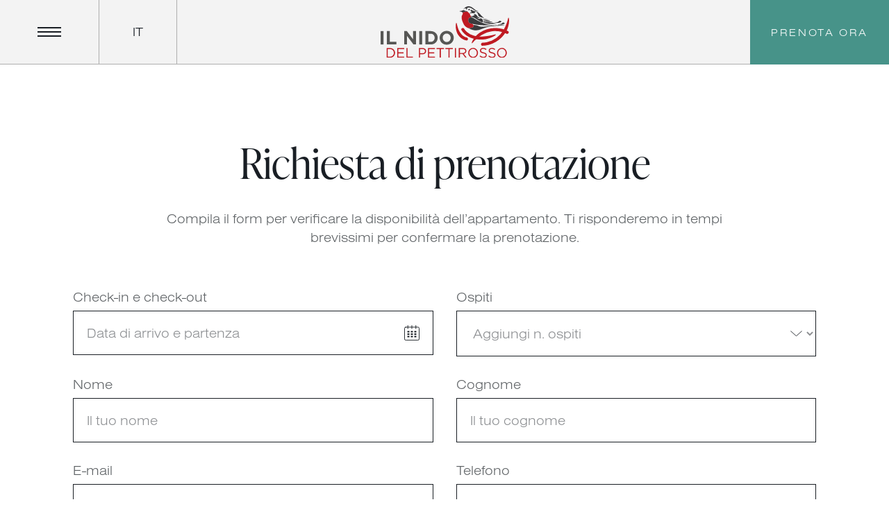

--- FILE ---
content_type: text/html; charset=UTF-8
request_url: https://nidodelpettirosso.it/prenota/
body_size: 19035
content:
<!DOCTYPE html>
<html lang="it-IT">
<head>
	<meta charset="UTF-8">
<script type="text/javascript">
/* <![CDATA[ */
var gform;gform||(document.addEventListener("gform_main_scripts_loaded",function(){gform.scriptsLoaded=!0}),document.addEventListener("gform/theme/scripts_loaded",function(){gform.themeScriptsLoaded=!0}),window.addEventListener("DOMContentLoaded",function(){gform.domLoaded=!0}),gform={domLoaded:!1,scriptsLoaded:!1,themeScriptsLoaded:!1,isFormEditor:()=>"function"==typeof InitializeEditor,callIfLoaded:function(o){return!(!gform.domLoaded||!gform.scriptsLoaded||!gform.themeScriptsLoaded&&!gform.isFormEditor()||(gform.isFormEditor()&&console.warn("The use of gform.initializeOnLoaded() is deprecated in the form editor context and will be removed in Gravity Forms 3.1."),o(),0))},initializeOnLoaded:function(o){gform.callIfLoaded(o)||(document.addEventListener("gform_main_scripts_loaded",()=>{gform.scriptsLoaded=!0,gform.callIfLoaded(o)}),document.addEventListener("gform/theme/scripts_loaded",()=>{gform.themeScriptsLoaded=!0,gform.callIfLoaded(o)}),window.addEventListener("DOMContentLoaded",()=>{gform.domLoaded=!0,gform.callIfLoaded(o)}))},hooks:{action:{},filter:{}},addAction:function(o,r,e,t){gform.addHook("action",o,r,e,t)},addFilter:function(o,r,e,t){gform.addHook("filter",o,r,e,t)},doAction:function(o){gform.doHook("action",o,arguments)},applyFilters:function(o){return gform.doHook("filter",o,arguments)},removeAction:function(o,r){gform.removeHook("action",o,r)},removeFilter:function(o,r,e){gform.removeHook("filter",o,r,e)},addHook:function(o,r,e,t,n){null==gform.hooks[o][r]&&(gform.hooks[o][r]=[]);var d=gform.hooks[o][r];null==n&&(n=r+"_"+d.length),gform.hooks[o][r].push({tag:n,callable:e,priority:t=null==t?10:t})},doHook:function(r,o,e){var t;if(e=Array.prototype.slice.call(e,1),null!=gform.hooks[r][o]&&((o=gform.hooks[r][o]).sort(function(o,r){return o.priority-r.priority}),o.forEach(function(o){"function"!=typeof(t=o.callable)&&(t=window[t]),"action"==r?t.apply(null,e):e[0]=t.apply(null,e)})),"filter"==r)return e[0]},removeHook:function(o,r,t,n){var e;null!=gform.hooks[o][r]&&(e=(e=gform.hooks[o][r]).filter(function(o,r,e){return!!(null!=n&&n!=o.tag||null!=t&&t!=o.priority)}),gform.hooks[o][r]=e)}});
/* ]]> */
</script>

	<meta name="viewport" content="width=device-width,initial-scale=1,minimum-scale=1">
	<meta name="format-detection" content="telephone=no">
	<title>Richiesta di prenotazione - Il Nido Del Pettirosso</title><link rel="preload" as="style" href="https://fonts.googleapis.com/css2?family=Fahkwang%3Awght%40300&#038;ver=6.8.3&#038;display=swap" /><link rel="stylesheet" href="https://fonts.googleapis.com/css2?family=Fahkwang%3Awght%40300&#038;ver=6.8.3&#038;display=swap" media="print" onload="this.media='all'" /><noscript><link rel="stylesheet" href="https://fonts.googleapis.com/css2?family=Fahkwang%3Awght%40300&#038;ver=6.8.3&#038;display=swap" /></noscript>

	<link rel="apple-touch-icon" sizes="180x180" href="https://nidodelpettirosso.it/wp-content/themes/nido-pettirosso/favicons/apple-touch-icon.png?v=w65ad">
	<link rel="icon" type="image/png" sizes="32x32" href="https://nidodelpettirosso.it/wp-content/themes/nido-pettirosso/favicons/favicon-32x32.png?v=w65ad">
	<link rel="icon" type="image/png" sizes="16x16" href="https://nidodelpettirosso.it/wp-content/themes/nido-pettirosso/favicons/favicon-16x16.png?v=w65ad">
	<link rel="manifest" href="https://nidodelpettirosso.it/wp-content/themes/nido-pettirosso/favicons/site.webmanifest?v=w65ad">
	<link rel="mask-icon" href="https://nidodelpettirosso.it/wp-content/themes/nido-pettirosso/favicons/safari-pinned-tab.svg?v=w65ad" color="#bf1a22">
	<link rel="shortcut icon" href="https://nidodelpettirosso.it/wp-content/themes/nido-pettirosso/favicons/favicon.ico?v=w65ad">
	<meta name="msapplication-TileColor" content="#ffffff">
	<meta name="theme-color" content="#ffffff">

    <link data-minify="1" rel="preload" href="https://nidodelpettirosso.it/wp-content/cache/min/1/roy0rhp.css?ver=1753260655" as="style">
    <link data-minify="1" rel="stylesheet" href="https://nidodelpettirosso.it/wp-content/cache/min/1/roy0rhp.css?ver=1753260655">

	<link rel="preload" href="https://nidodelpettirosso.it/wp-content/themes/nido-pettirosso/css/vanilla-calendar.min.css" as="style">
	<link rel="stylesheet" href="https://nidodelpettirosso.it/wp-content/themes/nido-pettirosso/css/vanilla-calendar.min.css">
	
    <script>history.scrollRestoration = 'manual';</script>

			<!-- Google Tag Manager -->
		<script>(function(w,d,s,l,i){w[l]=w[l]||[];w[l].push({'gtm.start':
		new Date().getTime(),event:'gtm.js'});var f=d.getElementsByTagName(s)[0],
		j=d.createElement(s),dl=l!='dataLayer'?'&l='+l:'';j.async=true;j.src=
		'https://www.googletagmanager.com/gtm.js?id='+i+dl;f.parentNode.insertBefore(j,f);
		})(window,document,'script','dataLayer','GTM-T326F8JG');</script>
		<!-- End Google Tag Manager -->
	
	<script type="text/javascript">
	window.dataLayer = window.dataLayer || [];

	function gtag() {
		dataLayer.push(arguments);
	}

	gtag("consent", "default", {
		ad_personalization: "denied",
		ad_storage: "denied",
		ad_user_data: "denied",
		analytics_storage: "denied",
		functionality_storage: "denied",
		personalization_storage: "denied",
		security_storage: "granted",
		wait_for_update: 500,
	});
	gtag("set", "ads_data_redaction", true);
	</script>
<meta name='robots' content='index, follow, max-image-preview:large, max-snippet:-1, max-video-preview:-1' />
	<style>img:is([sizes="auto" i], [sizes^="auto," i]) { contain-intrinsic-size: 3000px 1500px }</style>
	<link rel="alternate" hreflang="it" href="https://nidodelpettirosso.it/prenota/" />
<link rel="alternate" hreflang="x-default" href="https://nidodelpettirosso.it/prenota/" />

	<!-- This site is optimized with the Yoast SEO plugin v26.3 - https://yoast.com/wordpress/plugins/seo/ -->
	<link rel="canonical" href="https://nidodelpettirosso.it/prenota/" />
	<meta property="og:locale" content="it_IT" />
	<meta property="og:type" content="article" />
	<meta property="og:title" content="Richiesta di prenotazione - Il Nido Del Pettirosso" />
	<meta property="og:description" content="Compila il form per verificare la disponibilità dell&#8217;appartamento. Ti risponderemo in tempi brevissimi per confermare la prenotazione." />
	<meta property="og:url" content="https://nidodelpettirosso.it/prenota/" />
	<meta property="og:site_name" content="Il Nido Del Pettirosso" />
	<meta property="article:modified_time" content="2023-06-22T14:54:49+00:00" />
	<meta name="twitter:card" content="summary_large_image" />
	<script type="application/ld+json" class="yoast-schema-graph">{"@context":"https://schema.org","@graph":[{"@type":"WebPage","@id":"https://nidodelpettirosso.it/prenota/","url":"https://nidodelpettirosso.it/prenota/","name":"Richiesta di prenotazione - Il Nido Del Pettirosso","isPartOf":{"@id":"https://nidodelpettirosso.it/#website"},"datePublished":"2023-06-05T09:39:37+00:00","dateModified":"2023-06-22T14:54:49+00:00","breadcrumb":{"@id":"https://nidodelpettirosso.it/prenota/#breadcrumb"},"inLanguage":"it-IT","potentialAction":[{"@type":"ReadAction","target":["https://nidodelpettirosso.it/prenota/"]}]},{"@type":"BreadcrumbList","@id":"https://nidodelpettirosso.it/prenota/#breadcrumb","itemListElement":[{"@type":"ListItem","position":1,"name":"Home","item":"https://nidodelpettirosso.it/"},{"@type":"ListItem","position":2,"name":"Richiesta di prenotazione"}]},{"@type":"WebSite","@id":"https://nidodelpettirosso.it/#website","url":"https://nidodelpettirosso.it/","name":"Il Nido Del Pettirosso","description":"Appartamento esclusivo nel cuore di Rovereto","potentialAction":[{"@type":"SearchAction","target":{"@type":"EntryPoint","urlTemplate":"https://nidodelpettirosso.it/?s={search_term_string}"},"query-input":{"@type":"PropertyValueSpecification","valueRequired":true,"valueName":"search_term_string"}}],"inLanguage":"it-IT"}]}</script>
	<!-- / Yoast SEO plugin. -->


<link rel='dns-prefetch' href='//maps.googleapis.com' />
<link rel='dns-prefetch' href='//fonts.googleapis.com' />
<link rel='dns-prefetch' href='//use.typekit.net' />
<link rel='dns-prefetch' href='//code.jquery.com' />
<link href='https://fonts.gstatic.com' crossorigin rel='preconnect' />
<style id='classic-theme-styles-inline-css' type='text/css'>
/*! This file is auto-generated */
.wp-block-button__link{color:#fff;background-color:#32373c;border-radius:9999px;box-shadow:none;text-decoration:none;padding:calc(.667em + 2px) calc(1.333em + 2px);font-size:1.125em}.wp-block-file__button{background:#32373c;color:#fff;text-decoration:none}
</style>
<style id='global-styles-inline-css' type='text/css'>
:root{--wp--preset--aspect-ratio--square: 1;--wp--preset--aspect-ratio--4-3: 4/3;--wp--preset--aspect-ratio--3-4: 3/4;--wp--preset--aspect-ratio--3-2: 3/2;--wp--preset--aspect-ratio--2-3: 2/3;--wp--preset--aspect-ratio--16-9: 16/9;--wp--preset--aspect-ratio--9-16: 9/16;--wp--preset--color--black: #000000;--wp--preset--color--cyan-bluish-gray: #abb8c3;--wp--preset--color--white: #ffffff;--wp--preset--color--pale-pink: #f78da7;--wp--preset--color--vivid-red: #cf2e2e;--wp--preset--color--luminous-vivid-orange: #ff6900;--wp--preset--color--luminous-vivid-amber: #fcb900;--wp--preset--color--light-green-cyan: #7bdcb5;--wp--preset--color--vivid-green-cyan: #00d084;--wp--preset--color--pale-cyan-blue: #8ed1fc;--wp--preset--color--vivid-cyan-blue: #0693e3;--wp--preset--color--vivid-purple: #9b51e0;--wp--preset--gradient--vivid-cyan-blue-to-vivid-purple: linear-gradient(135deg,rgba(6,147,227,1) 0%,rgb(155,81,224) 100%);--wp--preset--gradient--light-green-cyan-to-vivid-green-cyan: linear-gradient(135deg,rgb(122,220,180) 0%,rgb(0,208,130) 100%);--wp--preset--gradient--luminous-vivid-amber-to-luminous-vivid-orange: linear-gradient(135deg,rgba(252,185,0,1) 0%,rgba(255,105,0,1) 100%);--wp--preset--gradient--luminous-vivid-orange-to-vivid-red: linear-gradient(135deg,rgba(255,105,0,1) 0%,rgb(207,46,46) 100%);--wp--preset--gradient--very-light-gray-to-cyan-bluish-gray: linear-gradient(135deg,rgb(238,238,238) 0%,rgb(169,184,195) 100%);--wp--preset--gradient--cool-to-warm-spectrum: linear-gradient(135deg,rgb(74,234,220) 0%,rgb(151,120,209) 20%,rgb(207,42,186) 40%,rgb(238,44,130) 60%,rgb(251,105,98) 80%,rgb(254,248,76) 100%);--wp--preset--gradient--blush-light-purple: linear-gradient(135deg,rgb(255,206,236) 0%,rgb(152,150,240) 100%);--wp--preset--gradient--blush-bordeaux: linear-gradient(135deg,rgb(254,205,165) 0%,rgb(254,45,45) 50%,rgb(107,0,62) 100%);--wp--preset--gradient--luminous-dusk: linear-gradient(135deg,rgb(255,203,112) 0%,rgb(199,81,192) 50%,rgb(65,88,208) 100%);--wp--preset--gradient--pale-ocean: linear-gradient(135deg,rgb(255,245,203) 0%,rgb(182,227,212) 50%,rgb(51,167,181) 100%);--wp--preset--gradient--electric-grass: linear-gradient(135deg,rgb(202,248,128) 0%,rgb(113,206,126) 100%);--wp--preset--gradient--midnight: linear-gradient(135deg,rgb(2,3,129) 0%,rgb(40,116,252) 100%);--wp--preset--font-size--small: 13px;--wp--preset--font-size--medium: 20px;--wp--preset--font-size--large: 36px;--wp--preset--font-size--x-large: 42px;--wp--preset--spacing--20: 0.44rem;--wp--preset--spacing--30: 0.67rem;--wp--preset--spacing--40: 1rem;--wp--preset--spacing--50: 1.5rem;--wp--preset--spacing--60: 2.25rem;--wp--preset--spacing--70: 3.38rem;--wp--preset--spacing--80: 5.06rem;--wp--preset--shadow--natural: 6px 6px 9px rgba(0, 0, 0, 0.2);--wp--preset--shadow--deep: 12px 12px 50px rgba(0, 0, 0, 0.4);--wp--preset--shadow--sharp: 6px 6px 0px rgba(0, 0, 0, 0.2);--wp--preset--shadow--outlined: 6px 6px 0px -3px rgba(255, 255, 255, 1), 6px 6px rgba(0, 0, 0, 1);--wp--preset--shadow--crisp: 6px 6px 0px rgba(0, 0, 0, 1);}:where(.is-layout-flex){gap: 0.5em;}:where(.is-layout-grid){gap: 0.5em;}body .is-layout-flex{display: flex;}.is-layout-flex{flex-wrap: wrap;align-items: center;}.is-layout-flex > :is(*, div){margin: 0;}body .is-layout-grid{display: grid;}.is-layout-grid > :is(*, div){margin: 0;}:where(.wp-block-columns.is-layout-flex){gap: 2em;}:where(.wp-block-columns.is-layout-grid){gap: 2em;}:where(.wp-block-post-template.is-layout-flex){gap: 1.25em;}:where(.wp-block-post-template.is-layout-grid){gap: 1.25em;}.has-black-color{color: var(--wp--preset--color--black) !important;}.has-cyan-bluish-gray-color{color: var(--wp--preset--color--cyan-bluish-gray) !important;}.has-white-color{color: var(--wp--preset--color--white) !important;}.has-pale-pink-color{color: var(--wp--preset--color--pale-pink) !important;}.has-vivid-red-color{color: var(--wp--preset--color--vivid-red) !important;}.has-luminous-vivid-orange-color{color: var(--wp--preset--color--luminous-vivid-orange) !important;}.has-luminous-vivid-amber-color{color: var(--wp--preset--color--luminous-vivid-amber) !important;}.has-light-green-cyan-color{color: var(--wp--preset--color--light-green-cyan) !important;}.has-vivid-green-cyan-color{color: var(--wp--preset--color--vivid-green-cyan) !important;}.has-pale-cyan-blue-color{color: var(--wp--preset--color--pale-cyan-blue) !important;}.has-vivid-cyan-blue-color{color: var(--wp--preset--color--vivid-cyan-blue) !important;}.has-vivid-purple-color{color: var(--wp--preset--color--vivid-purple) !important;}.has-black-background-color{background-color: var(--wp--preset--color--black) !important;}.has-cyan-bluish-gray-background-color{background-color: var(--wp--preset--color--cyan-bluish-gray) !important;}.has-white-background-color{background-color: var(--wp--preset--color--white) !important;}.has-pale-pink-background-color{background-color: var(--wp--preset--color--pale-pink) !important;}.has-vivid-red-background-color{background-color: var(--wp--preset--color--vivid-red) !important;}.has-luminous-vivid-orange-background-color{background-color: var(--wp--preset--color--luminous-vivid-orange) !important;}.has-luminous-vivid-amber-background-color{background-color: var(--wp--preset--color--luminous-vivid-amber) !important;}.has-light-green-cyan-background-color{background-color: var(--wp--preset--color--light-green-cyan) !important;}.has-vivid-green-cyan-background-color{background-color: var(--wp--preset--color--vivid-green-cyan) !important;}.has-pale-cyan-blue-background-color{background-color: var(--wp--preset--color--pale-cyan-blue) !important;}.has-vivid-cyan-blue-background-color{background-color: var(--wp--preset--color--vivid-cyan-blue) !important;}.has-vivid-purple-background-color{background-color: var(--wp--preset--color--vivid-purple) !important;}.has-black-border-color{border-color: var(--wp--preset--color--black) !important;}.has-cyan-bluish-gray-border-color{border-color: var(--wp--preset--color--cyan-bluish-gray) !important;}.has-white-border-color{border-color: var(--wp--preset--color--white) !important;}.has-pale-pink-border-color{border-color: var(--wp--preset--color--pale-pink) !important;}.has-vivid-red-border-color{border-color: var(--wp--preset--color--vivid-red) !important;}.has-luminous-vivid-orange-border-color{border-color: var(--wp--preset--color--luminous-vivid-orange) !important;}.has-luminous-vivid-amber-border-color{border-color: var(--wp--preset--color--luminous-vivid-amber) !important;}.has-light-green-cyan-border-color{border-color: var(--wp--preset--color--light-green-cyan) !important;}.has-vivid-green-cyan-border-color{border-color: var(--wp--preset--color--vivid-green-cyan) !important;}.has-pale-cyan-blue-border-color{border-color: var(--wp--preset--color--pale-cyan-blue) !important;}.has-vivid-cyan-blue-border-color{border-color: var(--wp--preset--color--vivid-cyan-blue) !important;}.has-vivid-purple-border-color{border-color: var(--wp--preset--color--vivid-purple) !important;}.has-vivid-cyan-blue-to-vivid-purple-gradient-background{background: var(--wp--preset--gradient--vivid-cyan-blue-to-vivid-purple) !important;}.has-light-green-cyan-to-vivid-green-cyan-gradient-background{background: var(--wp--preset--gradient--light-green-cyan-to-vivid-green-cyan) !important;}.has-luminous-vivid-amber-to-luminous-vivid-orange-gradient-background{background: var(--wp--preset--gradient--luminous-vivid-amber-to-luminous-vivid-orange) !important;}.has-luminous-vivid-orange-to-vivid-red-gradient-background{background: var(--wp--preset--gradient--luminous-vivid-orange-to-vivid-red) !important;}.has-very-light-gray-to-cyan-bluish-gray-gradient-background{background: var(--wp--preset--gradient--very-light-gray-to-cyan-bluish-gray) !important;}.has-cool-to-warm-spectrum-gradient-background{background: var(--wp--preset--gradient--cool-to-warm-spectrum) !important;}.has-blush-light-purple-gradient-background{background: var(--wp--preset--gradient--blush-light-purple) !important;}.has-blush-bordeaux-gradient-background{background: var(--wp--preset--gradient--blush-bordeaux) !important;}.has-luminous-dusk-gradient-background{background: var(--wp--preset--gradient--luminous-dusk) !important;}.has-pale-ocean-gradient-background{background: var(--wp--preset--gradient--pale-ocean) !important;}.has-electric-grass-gradient-background{background: var(--wp--preset--gradient--electric-grass) !important;}.has-midnight-gradient-background{background: var(--wp--preset--gradient--midnight) !important;}.has-small-font-size{font-size: var(--wp--preset--font-size--small) !important;}.has-medium-font-size{font-size: var(--wp--preset--font-size--medium) !important;}.has-large-font-size{font-size: var(--wp--preset--font-size--large) !important;}.has-x-large-font-size{font-size: var(--wp--preset--font-size--x-large) !important;}
:where(.wp-block-post-template.is-layout-flex){gap: 1.25em;}:where(.wp-block-post-template.is-layout-grid){gap: 1.25em;}
:where(.wp-block-columns.is-layout-flex){gap: 2em;}:where(.wp-block-columns.is-layout-grid){gap: 2em;}
:root :where(.wp-block-pullquote){font-size: 1.5em;line-height: 1.6;}
</style>
<link data-minify="1" rel='stylesheet' id='wpml-blocks-css' href='https://nidodelpettirosso.it/wp-content/cache/min/1/wp-content/plugins/sitepress-multilingual-cms/dist/css/blocks/styles.css?ver=1753260655' type='text/css' media='all' />

<link data-minify="1" rel='stylesheet' id='webfont-din-css' href='https://nidodelpettirosso.it/wp-content/cache/min/1/whs4zkv.css?ver=1753260656' type='text/css' media='all' />
<link data-minify="1" rel='stylesheet' id='style-css' href='https://nidodelpettirosso.it/wp-content/cache/min/1/wp-content/themes/nido-pettirosso/style.css?ver=1753260656' type='text/css' media='all' />
<link data-minify="1" rel='stylesheet' id='jquery-ui-css' href='https://nidodelpettirosso.it/wp-content/cache/min/1/ui/1.12.1/themes/smoothness/jquery-ui.css?ver=1753260656' type='text/css' media='all' />
<script type="text/javascript" src="https://nidodelpettirosso.it/wp-includes/js/jquery/jquery.min.js?ver=3.7.1" id="jquery-core-js"></script>
<script type="text/javascript" src="https://nidodelpettirosso.it/wp-includes/js/jquery/jquery-migrate.min.js?ver=3.4.1" id="jquery-migrate-js"></script>
<script type="text/javascript" id="wpml-cookie-js-extra">
/* <![CDATA[ */
var wpml_cookies = {"wp-wpml_current_language":{"value":"it","expires":1,"path":"\/"}};
var wpml_cookies = {"wp-wpml_current_language":{"value":"it","expires":1,"path":"\/"}};
/* ]]> */
</script>
<script data-minify="1" type="text/javascript" src="https://nidodelpettirosso.it/wp-content/cache/min/1/wp-content/plugins/sitepress-multilingual-cms/res/js/cookies/language-cookie.js?ver=1753260656" id="wpml-cookie-js"></script>
		<style type="text/css" id="wp-custom-css">
			#CybotCookiebotDialog label {
	font-family:inherit !important;
}
#CybotCookiebotDialogNav .CybotCookiebotDialogNavItemLink:hover {
    color:#479389 !important
}
#CybotCookiebotDialogNav .CybotCookiebotDialogNavItemLink.CybotCookiebotDialogActive {
    border-bottom:1px solid #479389 !important;
    color:#479389 !important
}
#CybotCookiebotDialogDetailBulkConsentLink:hover {
    color:#479389 !important
}
#CybotCookiebotDialogFooter .CybotCookiebotDialogBodyButton {
    border:2px solid #479389 !important;
}
#CybotCookiebotDialogFooter .CybotCookiebotDialogBodyButton:hover {
    opacity:.85
}
#CybotCookiebotDialogFooter #CybotCookiebotDialogBodyLevelButtonCustomize,
#CybotCookiebotDialogFooter #CybotCookiebotDialogBodyLevelButtonLevelOptinAllowallSelection {
    border-color:#479389 !important;
}
#CybotCookiebotDialogFooter #CybotCookiebotDialogBodyButtonAccept,
#CybotCookiebotDialogFooter #CybotCookiebotDialogBodyLevelButtonAccept,
#CybotCookiebotDialogFooter #CybotCookiebotDialogBodyLevelButtonLevelOptinAllowAll {
    background-color:#479389 !important;
    border-color:#479389 !important;
}
#CybotCookiebotDialogDetailBodyContentIABv2Tabs .CybotCookiebotDialogBodyLevelButtonIABHeaderButton,
#CybotCookiebotDialogDetailBodyContentIABv2Tabs .CybotCookiebotDialogBodyLevelButtonIABHeaderToggleDeselectVendorsLink,
#CybotCookiebotDialogDetailBodyContentIABv2Tabs .CybotCookiebotDialogBodyLevelButtonIABHeaderToggleSelectVendorsLink {
    border:2px solid #479389;
}
#CybotCookiebotDialogDetailBodyContentIABv2Tabs .CybotCookiebotDialogBodyLevelButtonIABHeaderButton.select,
#CybotCookiebotDialogDetailBodyContentIABv2Tabs .CybotCookiebotDialogBodyLevelButtonIABHeaderToggleSelectVendorsLink {
    background-color:#479389 !important;
    border-color:#479389 !important;
}
#CybotCookiebotDialog.CybotEdge #CybotCookiebotDialogBodyEdgeMoreDetails a {
 color:#479389 !important;
}
#CybotCookiebotDialogTabContent input:checked+.CybotCookiebotDialogBodyLevelButtonSlider {
    background-color:#479389 !important
}
#CybotCookiebotDialogBodyLevelButtonsSelectPane label:not([for=CybotCookiebotDialogBodyLevelButtonNecessary]) .CybotCookiebotDialogBodyLevelButtonDescription:hover {
    color:#479389 !important
}
@media screen and (min-width:601px) {
    #CybotCookiebotDialogTabContent input:focus+.CybotCookiebotDialogBodyLevelButtonSlider {
        box-shadow:0 0 1px #479389 !important
    }
}
#CybotCookiebotDialog #CybotCookiebotDialogDetailBodyContentIABv2Tabs input[type=checkbox]:checked {
    background-color:#479389 !important;
    border-color:#479389 !important
}
#CybotCookiebotDialog .CookieCard .CybotCookiebotDialogDetailBodyContentCookieContainerButton:hover,
#CybotCookiebotDialog .CookieCard .CybotCookiebotDialogDetailBodyContentIABv2Tab:hover,
#CybotCookiebotDialogDetailBodyContentCookieContainerTypes .CybotCookiebotDialogDetailBodyContentCookieProvider:not(.CybotCookiebotDialogDetailBodyContentCookieInfoCount):hover {
    color:#479389 !important
}
#CybotCookiebotDialog #CybotCookiebotDialogBodyContentText a,
#CybotCookiebotDialog #CybotCookiebotDialogBodyLevelButtonIABHeaderViewPartnersLink,
#CybotCookiebotDialog #CybotCookiebotDialogDetailBulkConsentList dt a,
#CybotCookiebotDialog #CybotCookiebotDialogDetailFooter a,
#CybotCookiebotDialog .CybotCookiebotDialogBodyLevelButtonIABDescription a,
#CybotCookiebotDialog .CybotCookiebotDialogDetailBodyContentCookieLink,
#CybotCookiebotDialogDetailBodyContentTextAbout a {
    color:#479389 !important;
}
@media screen and (min-width:601px) {
    #CybotCookiebotDialog .CybotCookiebotDialogBodyLevelButtonSliderWrapper input:focus-visible+span,
    #CybotCookiebotDialog :focus-visible {
        outline:2px solid #479389 !important
    }
}
#CookiebotWidget :focus-visible,
#CookiebotWidget:not(.CookiebotWidget-open) .Cookiebotwidget-logo {
    outline:2px solid #479389 !important;
}
#CookiebotWidget .CookiebotWidget-body .CookiebotWidget-consents-list li.CookiebotWidget-approved svg {
    fill:#479389 !important;
}
#CookiebotWidget .CookiebotWidget-consent-details button {
    color:#479389 !important;
}
#CookiebotWidget #CookiebotWidget-buttons #CookiebotWidget-btn-change {
    background-color:#479389 !important;
    border-color:#479389 !important;
}
#CookiebotWidget #CookiebotWidget-buttons #CookiebotWidget-btn-withdraw {
    border-color:#479389 !important;
}
#CybotCookiebotDialog label {
    display:inline-block !important;
}		</style>
		
</head>
<body class="wp-singular page-template page-template-page-booking page-template-page-booking-php page page-id-10 wp-theme-nido-pettirosso it">
	
			<!-- Google Tag Manager (noscript) -->
		<noscript><iframe src="https://www.googletagmanager.com/ns.html?id=GTM-T326F8JG" height="0" width="0" style="display:none;visibility:hidden"></iframe></noscript>
		<!-- End Google Tag Manager (noscript) -->
	
	<svg class="hidden">
    <symbol id="arrow-left" viewBox="0 0 62 62">
        <circle cx="31" cy="31" r="30"/>
        <polyline fill="none" points="34.3177795,37.6355629 27.6822186,31 34.3177795,24.364439"/>
    </symbol>
    <symbol id="arrow-right" viewBox="0 0 62 62">
        <circle cx="31" cy="31" r="30"/>
        <polyline fill="none" points="27.6822186,24.3644371 34.3177795,31 27.6822186,37.6355629"/>
    </symbol>
    <symbol id="arrow-left-thin" viewBox="0 0 17 10">
        <g transform="translate(8.500000, 5.000000) scale(-1, 1) translate(-8.500000, -5.000000)">
            <g transform="translate(11.000000, 0.000000)">
                <polygon points="1.1 9.7 0.4 9 4.3 5.1 0.4 1.1 1.1 0.4 5.7 5.1"></polygon>
            </g>
            <g transform="translate(0.000000, 4.000000)">
                <rect x="0.3" y="0.6" width="15.6" height="1"></rect>
            </g>
        </g>
    </symbol>
    <symbol id="arrow-right-thin" viewBox="0 0 17 10">
        <g transform="translate(11.000000, 0.000000)">
            <polygon points="1.1 9.7 0.4 9 4.3 5.1 0.4 1.1 1.1 0.4 5.7 5.1"></polygon>
        </g>
        <g transform="translate(0.000000, 4.000000)">
            <rect x="0.3" y="0.6" width="15.6" height="1"></rect>
        </g>
    </symbol>
    <symbol id="i-dot" viewBox="0 0 10 10">
        <ellipse cx="5" cy="5" rx="5" ry="5"></ellipse>
    </symbol>
    <symbol id="i-triangle" viewBox="0 0 12 10">
        <path d="M0.10627,8.87111 C-0.19561,9.37263 0.1815,10.0000025 0.78621,10.0000025 L11.03197,10.0000025 C11.63668,10.0000025 12.01379,9.37263 11.71191,8.87111 L6.58951,0.37615 C6.28668,-0.12538 5.53055,-0.12538 5.22867,0.37615 L0.10627,8.87111 Z" id="Path"></path>
    </symbol>
    <symbol id="i-big-triangle" viewBox="0 0 213 185">
        <path d="M0.49476,179.24113 C-0.912029,181.6827 0.848422,184.73206 3.667239,184.73206 L208.523971,184.73206 C211.342788,184.73206 213.105859,181.6827 211.69645,179.24113 L109.265464,1.83118 C107.858675,-0.61039 104.332535,-0.61039 102.925746,1.83118 L0.49476,179.24113 Z"></path>
    </symbol>
    <symbol id="i-circle" viewBox="0 0 40 40">
        <circle cx="20" cy="20" r="20"></circle>
    </symbol>
    <symbol id="i-rectangle" viewBox="0 0 110 35">
        <rect x="0" y="0" width="110" height="35"></rect>
    </symbol>
    <symbol id="i-play" viewBox="0 0 18 18">
        <path stroke="none" stroke-width="1" fill-rule="evenodd" d="M9,4.92334642e-16 C13.9705627,1.40541221e-15 18,4.02943725 18,9 C18,13.9705627 13.9705627,18 9,18 C4.02943725,18 -3.55271368e-15,13.9705627 0,9 C0,4.02943725 4.02943725,-4.20742922e-16 9,4.92334642e-16 Z M5.50655498,5.22181975 L5.50655498,12.7767315 C5.50655498,13.338135 6.1143129,13.6883684 6.6010343,13.4076666 L13.1421577,9.63063997 C13.6280207,9.34993822 13.6280207,8.64861304 13.1421577,8.3687697 L6.6010343,4.59260145 C6.1143129,4.31104128 5.50655498,4.66299149 5.50655498,5.22181975 Z"></path>
    </symbol>
    <symbol id="i-big-play" viewBox="0 0 204 204">
        <circle cx="102" cy="102" r="102"></circle>
        <path d="M107.315699,52.0104619 L55.3641681,141.950909 C51.4905372,148.643329 56.3325758,157 64.0207883,157 L167.95928,157 C175.682922,157 180.501341,148.643329 176.63952,141.950909 L124.676179,52.0104619 C120.814358,45.329846 111.16571,45.329846 107.315699,52.0104619" fill="#FFFFFF" transform="translate(116.000000, 102.000000) rotate(90.000000) translate(-116.000000, -102.000000) "></path>
    </symbol>
    <symbol id="i-pause" viewBox="0 0 18 18">
        <path stroke="none" stroke-width="1" fill-rule="evenodd" d="M0,9 C-3.55271368e-15,13.9705627 4.02943725,18 9,18 C13.9705627,18 18,13.9705627 18,9 C18,4.02943725 13.9705627,-5.83707822e-14 9,-5.92838598e-14 C4.02943725,-6.01969373e-14 0,4.02943725 0,9 Z M6.5,4.25 C7.19035594,4.25 7.75,4.80964406 7.75,5.5 L7.75,12.5 C7.75,13.1903559 7.19035594,13.75 6.5,13.75 C5.80964406,13.75 5.25,13.1903559 5.25,12.5 L5.25,5.5 C5.25,4.80964406 5.80964406,4.25 6.5,4.25 Z M11.5,4.25 C12.1903559,4.25 12.75,4.80964406 12.75,5.5 L12.75,12.5 C12.75,13.1903559 12.1903559,13.75 11.5,13.75 C10.8096441,13.75 10.25,13.1903559 10.25,12.5 L10.25,5.5 C10.25,4.80964406 10.8096441,4.25 11.5,4.25 Z"></path>
    </symbol>
    <symbol id="i-close" viewBox="0 0 32 32">
        <path d="M0.808205128,32 C0.592410256,32 0.388923077,31.9154872 0.236307692,31.7628718 C-0.0787692308,31.4477949 -0.0787692308,30.9349744 0.236307692,30.6198974 L30.6190769,0.237128205 C30.7716923,0.0845128205 30.974359,0 31.1909744,0 C31.4067692,0 31.6102564,0.0845128205 31.7628718,0.237948718 C31.9154872,0.38974359 32,0.592410256 32,0.809025641 C32,1.02564103 31.9154872,1.22830769 31.7620513,1.38092308 L1.38010256,31.7628718 C1.22666667,31.9163077 1.024,32 0.808205128,32"></path>
        <path d="M31.1908103,32 C30.9750154,32 30.7715282,31.9154872 30.6189128,31.7628718 L0.23614359,1.38092308 C-0.0789333333,1.06502564 -0.0789333333,0.552205128 0.23614359,0.237128205 C0.388758974,0.0845128205 0.592246154,0 0.808861538,0 C1.02465641,0 1.22732308,0.0845128205 1.37993846,0.237128205 L31.7627077,30.6198974 C31.9153231,30.7716923 31.9998359,30.9751795 31.9998359,31.1917949 C31.9998359,31.4075897 31.9153231,31.6110769 31.7618872,31.7636923 C31.6100923,31.9154872 31.4066051,32 31.1908103,32"></path>
    </symbol>
    <symbol id="i-to-top-text" viewBox="0 0 41 36">
        <path d="M0.4,31.9 C-0.6,33.7 0.7,36 2.7,36 L37.4,36 C39.4,36 40.7,33.7 39.7,31.9 L22.3,1.4 C21.3,-0.4 18.7,-0.4 17.7,1.4 L0.4,31.9 Z" fill="#7E8F9A"></path>
        <g transform="translate(10.000000, 21.000000)" fill="#FFFFFF" fill-rule="nonzero">
            <path d="M6.9,0.9 C7.6,1.5 8,2.3 8.1,3.2 L6.5,3.2 C6.4,2.6 6.2,2.1 5.8,1.8 C5.4,1.5 4.8,1.2 4.1,1.2 C3.5,1.2 3.1,1.3 2.7,1.6 C2.3,1.9 2.2,2.3 2.2,2.7 C2.2,3.1 2.3,3.4 2.5,3.6 C2.7,3.8 3,4 3.3,4.1 C3.6,4.2 4.1,4.3 4.7,4.5 C5.4,4.7 6,4.8 6.5,5 C7,5.2 7.3,5.5 7.7,5.8 C8.1,6.1 8.2,6.7 8.2,7.3 C8.2,8.1 7.9,8.8 7.3,9.3 C6.7,9.8 5.9,10.1 4.9,10.1 C3.7,10.1 2.8,9.8 2,9.3 C1.3,8.7 0.8,7.9 0.7,6.9 L2.3,6.9 C2.4,7.5 2.6,8 3.1,8.4 C3.6,8.8 4.2,9 4.9,9 C5.5,9 5.9,8.9 6.2,8.6 C6.5,8.3 6.7,7.9 6.7,7.5 C6.7,7.1 6.6,6.8 6.4,6.6 C6.2,6.4 5.9,6.2 5.6,6.1 C5.3,6 4.8,5.9 4.2,5.7 C3.5,5.5 2.9,5.4 2.4,5.2 C1.9,5 1.6,4.8 1.3,4.4 C1,4 0.8,3.5 0.8,2.9 C0.8,2.1 1.1,1.4 1.7,0.9 C2.3,0.4 3.1,0.1 4.2,0.1 C5.4,-1.38777878e-17 6.3,0.3 6.9,0.9 Z"></path>
            <path d="M19.3,0.1 L19.3,10 L17.7,10 L17.7,7.7 C17.4,8.5 17,9.1 16.4,9.5 C15.8,9.9 15,10.1 14.2,10.1 C13.1,10.1 12.1,9.7 11.4,9 C10.7,8.3 10.3,7.2 10.3,5.8 L10.3,0 L11.9,0 L11.9,5.6 C11.9,6.6 12.2,7.3 12.7,7.9 C13.2,8.5 13.9,8.7 14.8,8.7 C15.7,8.7 16.4,8.4 17,7.8 C17.6,7.2 17.8,6.4 17.8,5.3 L17.8,0 L19.3,0 L19.3,0.1 Z"></path>
        </g>
    </symbol>
    <symbol id="s-facebook" viewBox="0 0 13 24">
        <path stroke="none" stroke-width="1" fill-rule="evenodd" d="M9.37473862,0 C5.87821853,0 3.61861365,2.3182797 3.61861365,5.90643238 L3.61861365,8.62969321 L0.489372991,8.62969321 C0.218969445,8.62969321 -5.06261699e-14,8.84891233 -5.06261699e-14,9.11931588 L-5.06261699e-14,13.0650105 C-5.06261699e-14,13.335414 0.219219125,13.5543834 0.489372991,13.5543834 L3.61861365,13.5543834 L3.61861365,23.510627 C3.61861365,23.7810306 3.8375831,24 4.10798664,24 L8.19075559,24 C8.46115914,24 8.68012859,23.7807809 8.68012859,23.510627 L8.68012859,13.5543834 L12.3389407,13.5543834 C12.6093443,13.5543834 12.8283137,13.335414 12.8283137,13.0650105 L12.8298118,9.11931588 C12.8298118,8.98948223 12.778128,8.86514154 12.6864954,8.77325926 C12.5951125,8.68137699 12.4702725,8.62969321 12.3401891,8.62969321 L8.68012859,8.62969321 L8.68012859,6.32115103 C8.68012859,5.21157267 8.94453981,4.64829437 10.3901876,4.64829437 L12.4865017,4.64754533 C12.7566555,4.64754533 12.975625,4.42832621 12.975625,4.15817234 L12.975625,0.494366593 C12.975625,0.224462408 12.7569052,0.00549296214 12.487001,0.00499360195 L9.37473862,0 Z"></path>
    </symbol>
    <symbol id="s-instagram" viewBox="0 0 24 24">
        <g stroke="none" stroke-width="1" fill-rule="evenodd">
            <path d="M21.5478087,16.8479303 C21.5478087,19.4613604 19.4304609,21.582551 16.8217652,21.582551 L7.13915652,21.582551 C4.53046087,21.582551 2.41301954,19.4613604 2.41301954,16.8479303 L2.41301954,7.14774882 C2.40872174,4.53431869 4.52606957,2.41308457 7.13915652,2.41308457 L16.8217652,2.41308457 C19.4304609,2.41308457 21.5478087,4.53431869 21.5478087,7.14774882 L21.5478087,16.8479303 Z M16.8217652,1.74228675e-05 L7.13915652,1.74228675e-05 C3.19998261,1.74228675e-05 -1.73913043e-05,3.20582505 -1.73913043e-05,7.14774882 L-1.73913043e-05,16.8479303 C-1.73913043e-05,20.7898541 3.19998261,23.9999739 7.13915652,23.9999739 L16.8217652,23.9999739 C20.7565478,23.9999739 23.9608522,20.7942098 23.9608522,16.8479303 L23.9608522,7.14774882 C23.9565043,3.20582505 20.7565478,1.74228675e-05 16.8217652,1.74228675e-05 L16.8217652,1.74228675e-05 Z"></path>
            <path d="M11.9782609,15.7938381 C9.88695652,15.7938381 8.19130435,14.0951085 8.19130435,12.0000087 C8.19130435,9.90490889 9.88695652,8.20617931 11.9782609,8.20617931 C14.0695652,8.20617931 15.7652174,9.90490889 15.7652174,12.0000087 C15.7652174,14.0951085 14.0695652,15.7938381 11.9782609,15.7938381 M11.9782609,5.79311216 C8.56086957,5.79311216 5.7826087,8.57641525 5.7826087,12.0000087 C5.7826087,15.4236022 8.56086957,18.2068617 11.9782609,18.2068617 C15.3956522,18.2068617 18.173913,15.4236022 18.173913,12.0000087 C18.173913,8.57641525 15.3956522,5.79311216 11.9782609,5.79311216"></path>
            <path d="M18.1869478,4.35136116 C19.0057739,4.35136116 19.6696,5.01634846 19.6696,5.83666062 C19.6696,6.65697278 19.0057739,7.32196007 18.1869478,7.32196007 C17.3681217,7.32196007 16.7043391,6.65697278 16.7043391,5.83666062 C16.7043391,5.01634846 17.3681217,4.35136116 18.1869478,4.35136116"></path>
        </g>
    </symbol>
</svg>	<ul class="hidden">
		<li><a href="#main-menu">Vai al menu principale</a></li>
		<li><a href="#main">Vai al contenuto</a></li>
	</ul>
	<div id="wrap">
		<div class="wrapper-content">
			<header id="header" class="header">
				<div class="aux">
					<div class="header-top">
						<a id="logo" href="https://nidodelpettirosso.it/">							<span class="alt-indent">Il Nido Del Pettirosso</span>
							<img class="svg svg-default" src="https://nidodelpettirosso.it/wp-content/themes/nido-pettirosso/img/svg/logo-nido-del-pettirosso.svg">
						</a>						<span class="menu-trigger">
							<span class="alt-indent">Menù</span>
							<span class="lines"></span>
						</span>
						    <div class="lang-menu">
    	<h3 class="alt-indent">Menu di lingua</h3>
        			<span class="icl-it active">It</span>			<ul class="menu">
							</ul>
		    </div>
													<a href="https://nidodelpettirosso.it/prenota/" class="book-cta">Prenota ora</a>
											</div>
					<section class="menus-wrapper">
						<div class="header-head">
							<div class="header-logo-padding visible">
								<div class="aux">
									<span class="main-logo">
										<img class="svg svg-default" src="https://nidodelpettirosso.it/wp-content/themes/nido-pettirosso/img/svg/logo-nido-del-pettirosso.svg">
									</span>
								</div>
							</div>
						</div>
						<div id="scrolling-menu" class="menus">
							<div class="aux">
								<div class="menus-container">
									<nav id="main-menu" class="main-menu">
										<h2 class="alt-indent">Menu principale</h2>
										<ul class="menu"><li id="menu-item-88" class="menu-item menu-item-type-post_type menu-item-object-page menu-item-88"><a href="https://nidodelpettirosso.it/appartamento/">Appartamento</a></li>
<li id="menu-item-87" class="menu-item menu-item-type-post_type menu-item-object-page menu-item-87"><a href="https://nidodelpettirosso.it/chi-sono/">Chi sono</a></li>
<li id="menu-item-86" class="menu-item menu-item-type-post_type menu-item-object-page menu-item-86"><a href="https://nidodelpettirosso.it/contatti/">Contatti</a></li>
</ul>									</nav>
								</div>
								<div class="block-bottom">
									<div class="header-footer">
																					<a href="https://nidodelpettirosso.it/prenota/" class="book-cta">Prenota ora</a>
																			</div>
								</div>
							</div>
						</div>
						<span class="overlay-clickable"></span>
					</section>
				</div>
			</header>		<main id="main" class="main main-booking">
			<article class="article">

                <div class="ribbon text_ribbon no-bg">
                    <div class="aux">

                        <div class="rib" data-aos="fade-up" data-aos-duration="500" data-aos-anchor-placement="top-bottom" data-aos-offset="50" data-aos-easing="ease-in-out">
                            <div class="intro-content">

                                <h1 class="title title-1">Richiesta di prenotazione</h1>

                                                                    <div class="abstract">
                                        <p>Compila il form per verificare la disponibilità dell&#8217;appartamento. Ti risponderemo in tempi brevissimi per confermare la prenotazione.</p>
                                    </div>
                                
                            </div>
                        </div>
                        
                        <div class="rib-booking" data-aos="fade-up" data-aos-duration="500" data-aos-anchor-placement="top-bottom" data-aos-offset="50" data-aos-easing="ease-in-out">
                            <div class="form-wrap">

                                
                <div class='gf_browser_unknown gform_wrapper gravity-theme gform-theme--no-framework two-cols_wrapper' data-form-theme='gravity-theme' data-form-index='0' id='gform_wrapper_5' ><div id='gf_5' class='gform_anchor' tabindex='-1'></div>
                        <div class='gform_heading'>
							<p class='gform_required_legend'></p>
                        </div><form method='post' enctype='multipart/form-data' target='gform_ajax_frame_5' id='gform_5' class='two-cols' action='/prenota/#gf_5' data-formid='5' novalidate>
                        <div class='gform-body gform_body'><div id='gform_fields_5' class='gform_fields top_label form_sublabel_below description_below validation_below'><div id="field_5_18" class="gfield gfield--type-honeypot gform_validation_container field_sublabel_below gfield--has-description field_description_below field_validation_below gfield_visibility_visible"  ><label class='gfield_label gform-field-label' for='input_5_18'>Company</label><div class='ginput_container'><input name='input_18' id='input_5_18' type='text' value='' autocomplete='new-password'/></div><div class='gfield_description' id='gfield_description_5_18'>Questo campo serve per la convalida e dovrebbe essere lasciato inalterato.</div></div><div id="field_5_15" class="gfield gfield--type-text gfield--width-full calendar_field half gf_readonly gfield_contains_required field_sublabel_below gfield--no-description field_description_below field_validation_below gfield_visibility_visible"  ><label class='gfield_label gform-field-label' for='input_5_15'>Check-in e check-out<span class="gfield_required"><span class="gfield_required gfield_required_asterisk">*</span></span></label><div class='ginput_container ginput_container_text'><input name='input_15' id='input_5_15' type='text' value='' class='medium'    placeholder='Data di arrivo e partenza' aria-required="true" aria-invalid="false"   /></div></div><div id="field_5_16" class="gfield gfield--type-select gfield--width-full half gfield_contains_required field_sublabel_below gfield--no-description field_description_below field_validation_below gfield_visibility_visible"  ><label class='gfield_label gform-field-label' for='input_5_16'>Ospiti<span class="gfield_required"><span class="gfield_required gfield_required_asterisk">*</span></span></label><div class='ginput_container ginput_container_select'><select name='input_16' id='input_5_16' class='large gfield_select'    aria-required="true" aria-invalid="false" ><option value='' selected='selected' class='gf_placeholder'>Aggiungi n. ospiti</option><option value='1' >1</option><option value='2' >2</option><option value='3' >3</option><option value='4' >4</option><option value='5' >5</option><option value='6' >6</option><option value='7' >7</option><option value='8' >8</option><option value='9' >9</option><option value='10' >10</option></select></div></div><div id="field_5_1" class="gfield gfield--type-text half gfield_contains_required field_sublabel_below gfield--no-description field_description_below field_validation_below gfield_visibility_visible"  ><label class='gfield_label gform-field-label' for='input_5_1'>Nome<span class="gfield_required"><span class="gfield_required gfield_required_asterisk">*</span></span></label><div class='ginput_container ginput_container_text'><input name='input_1' id='input_5_1' type='text' value='' class='medium'    placeholder='Il tuo nome' aria-required="true" aria-invalid="false"   /></div></div><div id="field_5_13" class="gfield gfield--type-text gfield--width-full half gfield_contains_required field_sublabel_below gfield--no-description field_description_below field_validation_below gfield_visibility_visible"  ><label class='gfield_label gform-field-label' for='input_5_13'>Cognome<span class="gfield_required"><span class="gfield_required gfield_required_asterisk">*</span></span></label><div class='ginput_container ginput_container_text'><input name='input_13' id='input_5_13' type='text' value='' class='medium'    placeholder='Il tuo cognome' aria-required="true" aria-invalid="false"   /></div></div><div id="field_5_3" class="gfield gfield--type-email half gfield_contains_required field_sublabel_below gfield--no-description field_description_below field_validation_below gfield_visibility_visible"  ><label class='gfield_label gform-field-label' for='input_5_3'>E-mail<span class="gfield_required"><span class="gfield_required gfield_required_asterisk">*</span></span></label><div class='ginput_container ginput_container_email'>
                            <input name='input_3' id='input_5_3' type='email' value='' class='medium'   placeholder='La tua e-mail' aria-required="true" aria-invalid="false"  />
                        </div></div><div id="field_5_14" class="gfield gfield--type-text gfield--width-full half gfield_contains_required field_sublabel_below gfield--no-description field_description_below field_validation_below gfield_visibility_visible"  ><label class='gfield_label gform-field-label' for='input_5_14'>Telefono<span class="gfield_required"><span class="gfield_required gfield_required_asterisk">*</span></span></label><div class='ginput_container ginput_container_text'><input name='input_14' id='input_5_14' type='text' value='' class='medium'    placeholder='Il tuo numero di telefono' aria-required="true" aria-invalid="false"   /></div></div><div id="field_5_17" class="gfield gfield--type-hidden gfield--width-full gform_hidden field_sublabel_below gfield--no-description field_description_below field_validation_below gfield_visibility_visible"  ><div class='ginput_container ginput_container_text'><input name='input_17' id='input_5_17' type='hidden' class='gform_hidden'  aria-invalid="false" value='Italiano' /></div></div><fieldset id="field_5_12" class="gfield gfield--type-checkbox gfield--type-choice acceptance gfield_contains_required field_sublabel_below gfield--no-description field_description_below field_validation_below gfield_visibility_visible"  ><legend class='gfield_label gform-field-label gfield_label_before_complex' >Accettazione Privacy Policy<span class="gfield_required"><span class="gfield_required gfield_required_asterisk">*</span></span></legend><div class='ginput_container ginput_container_checkbox'><div class='gfield_checkbox ' id='input_5_12'><div class='gchoice gchoice_5_12_1'>
								<input class='gfield-choice-input' name='input_12.1' type='checkbox'  value='Accetto la &lt;a href=&quot;/privacy/&quot; target=&quot;_blank&quot;&gt;privacy policy&lt;/a&gt;'  id='choice_5_12_1'   />
								<label for='choice_5_12_1' id='label_5_12_1' class='gform-field-label gform-field-label--type-inline'>Accetto la <a href="/privacy/" target="_blank">privacy policy</a></label>
							</div></div></div></fieldset></div></div>
        <div class='gform-footer gform_footer top_label'> <div class="wrapper-button"><button type="submit" id="gform_submit_button_5" class="gform_button button" onclick="gform.submission.handleButtonClick(this); initLoadingBtn(jQuery(this));" data-submission-type="submit"><span class="spinner-wrapper">
			<svg xmlns="http://www.w3.org/2000/svg" class="animate-spin" fill="none" viewBox="0 0 24 24">
				<circle cx="12" cy="12" r="10" stroke="currentColor" stroke-width="4"></circle>
				<path fill="currentColor" d="M4 12a8 8 0 018-8V0C5.373 0 0 5.373 0 12h4zm2 5.291A7.962 7.962 0 014 12H0c0 3.042 1.135 5.824 3 7.938l3-2.647z"></path>
			</svg>
		</span><span class="text-wrapper">Invia richiesta</span></button></div> <input type='hidden' name='gform_ajax' value='form_id=5&amp;title=&amp;description=&amp;tabindex=0&amp;theme=gravity-theme&amp;hash=82f4309976b9c3a3c1b44a340ec0d935' />
            <input type='hidden' class='gform_hidden' name='gform_submission_method' data-js='gform_submission_method_5' value='iframe' />
            <input type='hidden' class='gform_hidden' name='gform_theme' data-js='gform_theme_5' id='gform_theme_5' value='gravity-theme' />
            <input type='hidden' class='gform_hidden' name='gform_style_settings' data-js='gform_style_settings_5' id='gform_style_settings_5' value='' />
            <input type='hidden' class='gform_hidden' name='is_submit_5' value='1' />
            <input type='hidden' class='gform_hidden' name='gform_submit' value='5' />
            
            <input type='hidden' class='gform_hidden' name='gform_unique_id' value='' />
            <input type='hidden' class='gform_hidden' name='state_5' value='WyJbXSIsImVhM2I4MjE2OGQzYzI0MmQ5ZDI3OWY3NGI1MjZlMDc1Il0=' />
            <input type='hidden' autocomplete='off' class='gform_hidden' name='gform_target_page_number_5' id='gform_target_page_number_5' value='0' />
            <input type='hidden' autocomplete='off' class='gform_hidden' name='gform_source_page_number_5' id='gform_source_page_number_5' value='1' />
            <input type='hidden' name='gform_field_values' value='' />
            
        </div>
                        </form>
                        </div>
		                <iframe style='display:none;width:0px;height:0px;' src='about:blank' name='gform_ajax_frame_5' id='gform_ajax_frame_5' title='Questo iframe contiene la logica necessaria per gestire Gravity Forms con Ajax.'></iframe>
		                <script type="text/javascript">
/* <![CDATA[ */
 gform.initializeOnLoaded( function() {gformInitSpinner( 5, 'https://nidodelpettirosso.it/wp-content/plugins/gravityforms/images/spinner.svg', true );jQuery('#gform_ajax_frame_5').on('load',function(){var contents = jQuery(this).contents().find('*').html();var is_postback = contents.indexOf('GF_AJAX_POSTBACK') >= 0;if(!is_postback){return;}var form_content = jQuery(this).contents().find('#gform_wrapper_5');var is_confirmation = jQuery(this).contents().find('#gform_confirmation_wrapper_5').length > 0;var is_redirect = contents.indexOf('gformRedirect(){') >= 0;var is_form = form_content.length > 0 && ! is_redirect && ! is_confirmation;var mt = parseInt(jQuery('html').css('margin-top'), 10) + parseInt(jQuery('body').css('margin-top'), 10) + 100;if(is_form){jQuery('#gform_wrapper_5').html(form_content.html());if(form_content.hasClass('gform_validation_error')){jQuery('#gform_wrapper_5').addClass('gform_validation_error');} else {jQuery('#gform_wrapper_5').removeClass('gform_validation_error');}setTimeout( function() { /* delay the scroll by 50 milliseconds to fix a bug in chrome */ jQuery(document).scrollTop(jQuery('#gform_wrapper_5').offset().top - mt); }, 50 );if(window['gformInitDatepicker']) {gformInitDatepicker();}if(window['gformInitPriceFields']) {gformInitPriceFields();}var current_page = jQuery('#gform_source_page_number_5').val();gformInitSpinner( 5, 'https://nidodelpettirosso.it/wp-content/plugins/gravityforms/images/spinner.svg', true );jQuery(document).trigger('gform_page_loaded', [5, current_page]);window['gf_submitting_5'] = false;}else if(!is_redirect){var confirmation_content = jQuery(this).contents().find('.GF_AJAX_POSTBACK').html();if(!confirmation_content){confirmation_content = contents;}jQuery('#gform_wrapper_5').replaceWith(confirmation_content);jQuery(document).scrollTop(jQuery('#gf_5').offset().top - mt);jQuery(document).trigger('gform_confirmation_loaded', [5]);window['gf_submitting_5'] = false;wp.a11y.speak(jQuery('#gform_confirmation_message_5').text());}else{jQuery('#gform_5').append(contents);if(window['gformRedirect']) {gformRedirect();}}jQuery(document).trigger("gform_pre_post_render", [{ formId: "5", currentPage: "current_page", abort: function() { this.preventDefault(); } }]);        if (event && event.defaultPrevented) {                return;        }        const gformWrapperDiv = document.getElementById( "gform_wrapper_5" );        if ( gformWrapperDiv ) {            const visibilitySpan = document.createElement( "span" );            visibilitySpan.id = "gform_visibility_test_5";            gformWrapperDiv.insertAdjacentElement( "afterend", visibilitySpan );        }        const visibilityTestDiv = document.getElementById( "gform_visibility_test_5" );        let postRenderFired = false;        function triggerPostRender() {            if ( postRenderFired ) {                return;            }            postRenderFired = true;            gform.core.triggerPostRenderEvents( 5, current_page );            if ( visibilityTestDiv ) {                visibilityTestDiv.parentNode.removeChild( visibilityTestDiv );            }        }        function debounce( func, wait, immediate ) {            var timeout;            return function() {                var context = this, args = arguments;                var later = function() {                    timeout = null;                    if ( !immediate ) func.apply( context, args );                };                var callNow = immediate && !timeout;                clearTimeout( timeout );                timeout = setTimeout( later, wait );                if ( callNow ) func.apply( context, args );            };        }        const debouncedTriggerPostRender = debounce( function() {            triggerPostRender();        }, 200 );        if ( visibilityTestDiv && visibilityTestDiv.offsetParent === null ) {            const observer = new MutationObserver( ( mutations ) => {                mutations.forEach( ( mutation ) => {                    if ( mutation.type === 'attributes' && visibilityTestDiv.offsetParent !== null ) {                        debouncedTriggerPostRender();                        observer.disconnect();                    }                });            });            observer.observe( document.body, {                attributes: true,                childList: false,                subtree: true,                attributeFilter: [ 'style', 'class' ],            });        } else {            triggerPostRender();        }    } );} ); 
/* ]]> */
</script>

                            </div>
                        </div>

                    </div>
                </div>

			</article>
		</main>
			</div>

		<div class="wrapper-footer">

			<div class="pre-footer">
				<div class="aux">
					<div class="external-companies">

						<a href="https://osteriadelpettirosso.it/" target="_blank" class="external-company osteria link">
							<img src="https://nidodelpettirosso.it/wp-content/themes/nido-pettirosso/img/svg/logo-osteria-del-pettirosso.svg" alt="Osteria del Pettirosso">
							<p class="company-text">Scopri Osteria del Pettirosso. <br>Prodotti di stagione e vino selezionato.</p>
							<span class="more"></span>
						</a>

						<a href="https://selezionepaolotorboli.it/" target="_blank" class="external-company selezione link">
							<img src="https://nidodelpettirosso.it/wp-content/themes/nido-pettirosso/img/logo-selezione-paolo-torboli.png" alt="Selezione Paolo Torboli">
							<p class="company-text">Scopri Selezione Paolo Torboli. <br>La selezione di vini dell'oste.</p>
							<span class="more"></span>
						</a>

					</div>
				</div>
			</div>

			<footer id="footer" class="footer">

				<div class="footer-top">
					<div class="aux">

													<div class="footer-block footer-left">
								<div class="footer-block-inner">
									<h3 class="din-title">Informazioni di contatto</h3>
									<div class="footer-text">
										<p><a href="tel:+393402743353">+39 340 274 3353</a></p>
<p><a href="/cdn-cgi/l/email-protection#6a03040c052a04030e050e0f061a0f1e1e03180519190544031e"><span class="__cf_email__" data-cfemail="e881868e87a886818c878c8d84988d9c9c819a879b9b87c6819c">[email&#160;protected]</span></a></p>
<p><a href="https://goo.gl/maps/kApLyXBCpeM1mWPw8" target="_blank" rel="noopener">Via del Teatro, 39 38068 Rovereto (TN)</a></p>
<p>Paolo Torboli</p>
									</div>
								</div>
							</div>
						
						<div class="footer-block footer-right">
							<div class="footer-block-inner">
								<h3 class="din-title">Iscriviti alla newsletter</h3>
								<div class="form-wrap">
									
                <div class='gf_browser_unknown gform_wrapper gravity-theme gform-theme--no-framework smaller_wrapper white_wrapper' data-form-theme='gravity-theme' data-form-index='0' id='gform_wrapper_2' ><div id='gf_2' class='gform_anchor' tabindex='-1'></div>
                        <div class='gform_heading'>
							<p class='gform_required_legend'></p>
                        </div><form method='post' enctype='multipart/form-data' target='gform_ajax_frame_2' id='gform_2' class='smaller white' action='/prenota/#gf_2' data-formid='2' novalidate>
                        <div class='gform-body gform_body'><div id='gform_fields_2' class='gform_fields top_label form_sublabel_below description_below validation_below'><div id="field_2_13" class="gfield gfield--type-honeypot gform_validation_container field_sublabel_below gfield--has-description field_description_below field_validation_below gfield_visibility_visible"  ><label class='gfield_label gform-field-label' for='input_2_13'>Phone</label><div class='ginput_container'><input name='input_13' id='input_2_13' type='text' value='' autocomplete='new-password'/></div><div class='gfield_description' id='gfield_description_2_13'>Questo campo serve per la convalida e dovrebbe essere lasciato inalterato.</div></div><div id="field_2_3" class="gfield gfield--type-email gfield_contains_required field_sublabel_below gfield--no-description field_description_below field_validation_below gfield_visibility_visible"  ><label class='gfield_label gform-field-label' for='input_2_3'>E-Mail<span class="gfield_required"><span class="gfield_required gfield_required_asterisk">*</span></span></label><div class='ginput_container ginput_container_email'>
                            <input name='input_3' id='input_2_3' type='email' value='' class='medium'   placeholder='La tua e-mail' aria-required="true" aria-invalid="false"  />
                        </div></div><fieldset id="field_2_12" class="gfield gfield--type-checkbox gfield--type-choice acceptance gfield_contains_required field_sublabel_below gfield--no-description field_description_below field_validation_below gfield_visibility_visible"  ><legend class='gfield_label gform-field-label gfield_label_before_complex' >Accettazione Privacy Policy<span class="gfield_required"><span class="gfield_required gfield_required_asterisk">*</span></span></legend><div class='ginput_container ginput_container_checkbox'><div class='gfield_checkbox ' id='input_2_12'><div class='gchoice gchoice_2_12_1'>
								<input class='gfield-choice-input' name='input_12.1' type='checkbox'  value='Accetto la &lt;a href=&quot;/privacy/&quot; target=&quot;_blank&quot;&gt;privacy&lt;/a&gt; *'  id='choice_2_12_1'   />
								<label for='choice_2_12_1' id='label_2_12_1' class='gform-field-label gform-field-label--type-inline'>Accetto la <a href="/privacy/" target="_blank">privacy</a> *</label>
							</div></div></div></fieldset></div></div>
        <div class='gform-footer gform_footer top_label'> <div class="wrapper-button"><button type="submit" id="gform_submit_button_2" class="gform_button button" onclick="gform.submission.handleButtonClick(this); initLoadingBtn(jQuery(this));" data-submission-type="submit"><span class="spinner-wrapper">
			<svg xmlns="http://www.w3.org/2000/svg" class="animate-spin" fill="none" viewBox="0 0 24 24">
				<circle cx="12" cy="12" r="10" stroke="currentColor" stroke-width="4"></circle>
				<path fill="currentColor" d="M4 12a8 8 0 018-8V0C5.373 0 0 5.373 0 12h4zm2 5.291A7.962 7.962 0 014 12H0c0 3.042 1.135 5.824 3 7.938l3-2.647z"></path>
			</svg>
		</span><span class="text-wrapper">Iscriviti</span></button></div> <input type='hidden' name='gform_ajax' value='form_id=2&amp;title=&amp;description=&amp;tabindex=0&amp;theme=gravity-theme&amp;hash=2745dc2a3cf9b91f35227466dd6980f8' />
            <input type='hidden' class='gform_hidden' name='gform_submission_method' data-js='gform_submission_method_2' value='iframe' />
            <input type='hidden' class='gform_hidden' name='gform_theme' data-js='gform_theme_2' id='gform_theme_2' value='gravity-theme' />
            <input type='hidden' class='gform_hidden' name='gform_style_settings' data-js='gform_style_settings_2' id='gform_style_settings_2' value='' />
            <input type='hidden' class='gform_hidden' name='is_submit_2' value='1' />
            <input type='hidden' class='gform_hidden' name='gform_submit' value='2' />
            
            <input type='hidden' class='gform_hidden' name='gform_unique_id' value='' />
            <input type='hidden' class='gform_hidden' name='state_2' value='WyJbXSIsImVhM2I4MjE2OGQzYzI0MmQ5ZDI3OWY3NGI1MjZlMDc1Il0=' />
            <input type='hidden' autocomplete='off' class='gform_hidden' name='gform_target_page_number_2' id='gform_target_page_number_2' value='0' />
            <input type='hidden' autocomplete='off' class='gform_hidden' name='gform_source_page_number_2' id='gform_source_page_number_2' value='1' />
            <input type='hidden' name='gform_field_values' value='' />
            
        </div>
                        </form>
                        </div>
		                <iframe style='display:none;width:0px;height:0px;' src='about:blank' name='gform_ajax_frame_2' id='gform_ajax_frame_2' title='Questo iframe contiene la logica necessaria per gestire Gravity Forms con Ajax.'></iframe>
		                <script data-cfasync="false" src="/cdn-cgi/scripts/5c5dd728/cloudflare-static/email-decode.min.js"></script><script type="text/javascript">
/* <![CDATA[ */
 gform.initializeOnLoaded( function() {gformInitSpinner( 2, 'https://nidodelpettirosso.it/wp-content/plugins/gravityforms/images/spinner.svg', true );jQuery('#gform_ajax_frame_2').on('load',function(){var contents = jQuery(this).contents().find('*').html();var is_postback = contents.indexOf('GF_AJAX_POSTBACK') >= 0;if(!is_postback){return;}var form_content = jQuery(this).contents().find('#gform_wrapper_2');var is_confirmation = jQuery(this).contents().find('#gform_confirmation_wrapper_2').length > 0;var is_redirect = contents.indexOf('gformRedirect(){') >= 0;var is_form = form_content.length > 0 && ! is_redirect && ! is_confirmation;var mt = parseInt(jQuery('html').css('margin-top'), 10) + parseInt(jQuery('body').css('margin-top'), 10) + 100;if(is_form){jQuery('#gform_wrapper_2').html(form_content.html());if(form_content.hasClass('gform_validation_error')){jQuery('#gform_wrapper_2').addClass('gform_validation_error');} else {jQuery('#gform_wrapper_2').removeClass('gform_validation_error');}setTimeout( function() { /* delay the scroll by 50 milliseconds to fix a bug in chrome */ jQuery(document).scrollTop(jQuery('#gform_wrapper_2').offset().top - mt); }, 50 );if(window['gformInitDatepicker']) {gformInitDatepicker();}if(window['gformInitPriceFields']) {gformInitPriceFields();}var current_page = jQuery('#gform_source_page_number_2').val();gformInitSpinner( 2, 'https://nidodelpettirosso.it/wp-content/plugins/gravityforms/images/spinner.svg', true );jQuery(document).trigger('gform_page_loaded', [2, current_page]);window['gf_submitting_2'] = false;}else if(!is_redirect){var confirmation_content = jQuery(this).contents().find('.GF_AJAX_POSTBACK').html();if(!confirmation_content){confirmation_content = contents;}jQuery('#gform_wrapper_2').replaceWith(confirmation_content);jQuery(document).scrollTop(jQuery('#gf_2').offset().top - mt);jQuery(document).trigger('gform_confirmation_loaded', [2]);window['gf_submitting_2'] = false;wp.a11y.speak(jQuery('#gform_confirmation_message_2').text());}else{jQuery('#gform_2').append(contents);if(window['gformRedirect']) {gformRedirect();}}jQuery(document).trigger("gform_pre_post_render", [{ formId: "2", currentPage: "current_page", abort: function() { this.preventDefault(); } }]);        if (event && event.defaultPrevented) {                return;        }        const gformWrapperDiv = document.getElementById( "gform_wrapper_2" );        if ( gformWrapperDiv ) {            const visibilitySpan = document.createElement( "span" );            visibilitySpan.id = "gform_visibility_test_2";            gformWrapperDiv.insertAdjacentElement( "afterend", visibilitySpan );        }        const visibilityTestDiv = document.getElementById( "gform_visibility_test_2" );        let postRenderFired = false;        function triggerPostRender() {            if ( postRenderFired ) {                return;            }            postRenderFired = true;            gform.core.triggerPostRenderEvents( 2, current_page );            if ( visibilityTestDiv ) {                visibilityTestDiv.parentNode.removeChild( visibilityTestDiv );            }        }        function debounce( func, wait, immediate ) {            var timeout;            return function() {                var context = this, args = arguments;                var later = function() {                    timeout = null;                    if ( !immediate ) func.apply( context, args );                };                var callNow = immediate && !timeout;                clearTimeout( timeout );                timeout = setTimeout( later, wait );                if ( callNow ) func.apply( context, args );            };        }        const debouncedTriggerPostRender = debounce( function() {            triggerPostRender();        }, 200 );        if ( visibilityTestDiv && visibilityTestDiv.offsetParent === null ) {            const observer = new MutationObserver( ( mutations ) => {                mutations.forEach( ( mutation ) => {                    if ( mutation.type === 'attributes' && visibilityTestDiv.offsetParent !== null ) {                        debouncedTriggerPostRender();                        observer.disconnect();                    }                });            });            observer.observe( document.body, {                attributes: true,                childList: false,                subtree: true,                attributeFilter: [ 'style', 'class' ],            });        } else {            triggerPostRender();        }    } );} ); 
/* ]]> */
</script>
								</div>
							</div>
						</div>

					</div>
				</div>

				<div class="footer-bottom">
					<div class="aux">
							<nav class="social-menu">
		<h4 class="alt-indent">Seguici sui social</h4>
		<ul class="menu">
							<li class="facebook">
					<a href="https://www.facebook.com" target="_blank" rel="noopener"><span class="alt-indent">Facebook</span><img src="https://nidodelpettirosso.it/wp-content/themes/nido-pettirosso/img/svg/facebook.svg"></a>
				</li>
										<li class="instagram">
					<a href="https://www.instagram.com" target="_blank" rel="noopener"><span class="alt-indent">Instagram</span><img src="https://nidodelpettirosso.it/wp-content/themes/nido-pettirosso/img/svg/instagram.svg"></a>
				</li>
					</ul>
	</nav>
						<nav class="service-menu">
	<h3 class="alt-indent">Menù di servizio</h3>
	<ul class="menu"><li id="menu-item-90" class="menu-item menu-item-type-post_type menu-item-object-page menu-item-90"><a href="https://nidodelpettirosso.it/privacy/">Privacy policy</a></li>
<li id="menu-item-89" class="menu-item menu-item-type-post_type menu-item-object-page menu-item-89"><a href="https://nidodelpettirosso.it/cookie/">Cookie</a></li>
</ul></nav>						<p class="credits">
							<a href="https://www.kiboko.it" class="credits-link" rel="nofollow">Crediti</a>
						</p>
					</div>
				</div>

			</footer>

		</div>

	</div>

	<script type="speculationrules">
{"prefetch":[{"source":"document","where":{"and":[{"href_matches":"\/*"},{"not":{"href_matches":["\/wp-*.php","\/wp-admin\/*","\/wp-content\/uploads\/*","\/wp-content\/*","\/wp-content\/plugins\/*","\/wp-content\/themes\/nido-pettirosso\/*","\/*\\?(.+)"]}},{"not":{"selector_matches":"a[rel~=\"nofollow\"]"}},{"not":{"selector_matches":".no-prefetch, .no-prefetch a"}}]},"eagerness":"conservative"}]}
</script>
<script type="text/javascript" id="rocket-browser-checker-js-after">
/* <![CDATA[ */
"use strict";var _createClass=function(){function defineProperties(target,props){for(var i=0;i<props.length;i++){var descriptor=props[i];descriptor.enumerable=descriptor.enumerable||!1,descriptor.configurable=!0,"value"in descriptor&&(descriptor.writable=!0),Object.defineProperty(target,descriptor.key,descriptor)}}return function(Constructor,protoProps,staticProps){return protoProps&&defineProperties(Constructor.prototype,protoProps),staticProps&&defineProperties(Constructor,staticProps),Constructor}}();function _classCallCheck(instance,Constructor){if(!(instance instanceof Constructor))throw new TypeError("Cannot call a class as a function")}var RocketBrowserCompatibilityChecker=function(){function RocketBrowserCompatibilityChecker(options){_classCallCheck(this,RocketBrowserCompatibilityChecker),this.passiveSupported=!1,this._checkPassiveOption(this),this.options=!!this.passiveSupported&&options}return _createClass(RocketBrowserCompatibilityChecker,[{key:"_checkPassiveOption",value:function(self){try{var options={get passive(){return!(self.passiveSupported=!0)}};window.addEventListener("test",null,options),window.removeEventListener("test",null,options)}catch(err){self.passiveSupported=!1}}},{key:"initRequestIdleCallback",value:function(){!1 in window&&(window.requestIdleCallback=function(cb){var start=Date.now();return setTimeout(function(){cb({didTimeout:!1,timeRemaining:function(){return Math.max(0,50-(Date.now()-start))}})},1)}),!1 in window&&(window.cancelIdleCallback=function(id){return clearTimeout(id)})}},{key:"isDataSaverModeOn",value:function(){return"connection"in navigator&&!0===navigator.connection.saveData}},{key:"supportsLinkPrefetch",value:function(){var elem=document.createElement("link");return elem.relList&&elem.relList.supports&&elem.relList.supports("prefetch")&&window.IntersectionObserver&&"isIntersecting"in IntersectionObserverEntry.prototype}},{key:"isSlowConnection",value:function(){return"connection"in navigator&&"effectiveType"in navigator.connection&&("2g"===navigator.connection.effectiveType||"slow-2g"===navigator.connection.effectiveType)}}]),RocketBrowserCompatibilityChecker}();
/* ]]> */
</script>
<script type="text/javascript" id="rocket-preload-links-js-extra">
/* <![CDATA[ */
var RocketPreloadLinksConfig = {"excludeUris":"\/(?:.+\/)?feed(?:\/(?:.+\/?)?)?$|\/(?:.+\/)?embed\/|\/(index.php\/)?(.*)wp-json(\/.*|$)|\/refer\/|\/go\/|\/recommend\/|\/recommends\/","usesTrailingSlash":"1","imageExt":"jpg|jpeg|gif|png|tiff|bmp|webp|avif|pdf|doc|docx|xls|xlsx|php","fileExt":"jpg|jpeg|gif|png|tiff|bmp|webp|avif|pdf|doc|docx|xls|xlsx|php|html|htm","siteUrl":"https:\/\/nidodelpettirosso.it","onHoverDelay":"100","rateThrottle":"3"};
/* ]]> */
</script>
<script type="text/javascript" id="rocket-preload-links-js-after">
/* <![CDATA[ */
(function() {
"use strict";var r="function"==typeof Symbol&&"symbol"==typeof Symbol.iterator?function(e){return typeof e}:function(e){return e&&"function"==typeof Symbol&&e.constructor===Symbol&&e!==Symbol.prototype?"symbol":typeof e},e=function(){function i(e,t){for(var n=0;n<t.length;n++){var i=t[n];i.enumerable=i.enumerable||!1,i.configurable=!0,"value"in i&&(i.writable=!0),Object.defineProperty(e,i.key,i)}}return function(e,t,n){return t&&i(e.prototype,t),n&&i(e,n),e}}();function i(e,t){if(!(e instanceof t))throw new TypeError("Cannot call a class as a function")}var t=function(){function n(e,t){i(this,n),this.browser=e,this.config=t,this.options=this.browser.options,this.prefetched=new Set,this.eventTime=null,this.threshold=1111,this.numOnHover=0}return e(n,[{key:"init",value:function(){!this.browser.supportsLinkPrefetch()||this.browser.isDataSaverModeOn()||this.browser.isSlowConnection()||(this.regex={excludeUris:RegExp(this.config.excludeUris,"i"),images:RegExp(".("+this.config.imageExt+")$","i"),fileExt:RegExp(".("+this.config.fileExt+")$","i")},this._initListeners(this))}},{key:"_initListeners",value:function(e){-1<this.config.onHoverDelay&&document.addEventListener("mouseover",e.listener.bind(e),e.listenerOptions),document.addEventListener("mousedown",e.listener.bind(e),e.listenerOptions),document.addEventListener("touchstart",e.listener.bind(e),e.listenerOptions)}},{key:"listener",value:function(e){var t=e.target.closest("a"),n=this._prepareUrl(t);if(null!==n)switch(e.type){case"mousedown":case"touchstart":this._addPrefetchLink(n);break;case"mouseover":this._earlyPrefetch(t,n,"mouseout")}}},{key:"_earlyPrefetch",value:function(t,e,n){var i=this,r=setTimeout(function(){if(r=null,0===i.numOnHover)setTimeout(function(){return i.numOnHover=0},1e3);else if(i.numOnHover>i.config.rateThrottle)return;i.numOnHover++,i._addPrefetchLink(e)},this.config.onHoverDelay);t.addEventListener(n,function e(){t.removeEventListener(n,e,{passive:!0}),null!==r&&(clearTimeout(r),r=null)},{passive:!0})}},{key:"_addPrefetchLink",value:function(i){return this.prefetched.add(i.href),new Promise(function(e,t){var n=document.createElement("link");n.rel="prefetch",n.href=i.href,n.onload=e,n.onerror=t,document.head.appendChild(n)}).catch(function(){})}},{key:"_prepareUrl",value:function(e){if(null===e||"object"!==(void 0===e?"undefined":r(e))||!1 in e||-1===["http:","https:"].indexOf(e.protocol))return null;var t=e.href.substring(0,this.config.siteUrl.length),n=this._getPathname(e.href,t),i={original:e.href,protocol:e.protocol,origin:t,pathname:n,href:t+n};return this._isLinkOk(i)?i:null}},{key:"_getPathname",value:function(e,t){var n=t?e.substring(this.config.siteUrl.length):e;return n.startsWith("/")||(n="/"+n),this._shouldAddTrailingSlash(n)?n+"/":n}},{key:"_shouldAddTrailingSlash",value:function(e){return this.config.usesTrailingSlash&&!e.endsWith("/")&&!this.regex.fileExt.test(e)}},{key:"_isLinkOk",value:function(e){return null!==e&&"object"===(void 0===e?"undefined":r(e))&&(!this.prefetched.has(e.href)&&e.origin===this.config.siteUrl&&-1===e.href.indexOf("?")&&-1===e.href.indexOf("#")&&!this.regex.excludeUris.test(e.href)&&!this.regex.images.test(e.href))}}],[{key:"run",value:function(){"undefined"!=typeof RocketPreloadLinksConfig&&new n(new RocketBrowserCompatibilityChecker({capture:!0,passive:!0}),RocketPreloadLinksConfig).init()}}]),n}();t.run();
}());
/* ]]> */
</script>
<script type="text/javascript" src="https://nidodelpettirosso.it/wp-includes/js/jquery/ui/effect.min.js?ver=1.13.3" id="jquery-effects-core-js"></script>
<script type="text/javascript" src="https://nidodelpettirosso.it/wp-includes/js/jquery/ui/core.min.js?ver=1.13.3" id="jquery-ui-core-js"></script>
<script type="text/javascript" src="https://nidodelpettirosso.it/wp-includes/js/jquery/ui/datepicker.min.js?ver=1.13.3" id="jquery-ui-datepicker-js"></script>
<script type="text/javascript" id="jquery-ui-datepicker-js-after">
/* <![CDATA[ */
jQuery(function(jQuery){jQuery.datepicker.setDefaults({"closeText":"Chiudi","currentText":"Oggi","monthNames":["Gennaio","Febbraio","Marzo","Aprile","Maggio","Giugno","Luglio","Agosto","Settembre","Ottobre","Novembre","Dicembre"],"monthNamesShort":["Gen","Feb","Mar","Apr","Mag","Giu","Lug","Ago","Set","Ott","Nov","Dic"],"nextText":"Prossimo","prevText":"Precedente","dayNames":["domenica","luned\u00ec","marted\u00ec","mercoled\u00ec","gioved\u00ec","venerd\u00ec","sabato"],"dayNamesShort":["Dom","Lun","Mar","Mer","Gio","Ven","Sab"],"dayNamesMin":["D","L","M","M","G","V","S"],"dateFormat":"d MM yy","firstDay":1,"isRTL":false});});
/* ]]> */
</script>
<script data-minify="1" type="text/javascript" src="https://nidodelpettirosso.it/wp-content/cache/min/1/wp-content/themes/nido-pettirosso/js/aos.js?ver=1753260656" id="aos-js"></script>
<script type="text/javascript" src="https://nidodelpettirosso.it/wp-content/themes/nido-pettirosso/js/lightslider.min.js?ver=6.8.3" id="lightslider-js"></script>
<script type="text/javascript" src="https://nidodelpettirosso.it/wp-content/themes/nido-pettirosso/js/lightgallery-all.min.js?ver=6.8.3" id="lightgallery-js"></script>
<script type="text/javascript" src="https://maps.googleapis.com/maps/api/js?key=AIzaSyAmuhwn7-Aw6YnIjvVhix271j0OSL9wohs&amp;ver=1&amp;language=it&amp;ver=6.8.3" id="googlemaps-js"></script>
<script type="text/javascript" src="https://nidodelpettirosso.it/wp-content/themes/nido-pettirosso/js/vanilla-calendar.min.js?ver=6.8.3" id="vanilla-calendar-js"></script>
<script type="text/javascript" src="https://nidodelpettirosso.it/wp-content/themes/nido-pettirosso/js/jquery.documentsize.min.js?ver=6.8.3" id="documentsize-js"></script>
<script data-minify="1" type="text/javascript" src="https://nidodelpettirosso.it/wp-content/cache/min/1/wp-content/themes/nido-pettirosso/js/bodyScrollLock.js?ver=1753260656" id="bodyScrollLock-js"></script>
<script data-minify="1" type="text/javascript" src="https://nidodelpettirosso.it/wp-content/cache/min/1/wp-content/themes/nido-pettirosso/js/utility.js?ver=1753260656" id="utility-js"></script>
<script type="text/javascript" src="https://nidodelpettirosso.it/wp-includes/js/dist/dom-ready.min.js?ver=f77871ff7694fffea381" id="wp-dom-ready-js"></script>
<script type="text/javascript" src="https://nidodelpettirosso.it/wp-includes/js/dist/hooks.min.js?ver=4d63a3d491d11ffd8ac6" id="wp-hooks-js"></script>
<script type="text/javascript" src="https://nidodelpettirosso.it/wp-includes/js/dist/i18n.min.js?ver=5e580eb46a90c2b997e6" id="wp-i18n-js"></script>
<script type="text/javascript" id="wp-i18n-js-after">
/* <![CDATA[ */
wp.i18n.setLocaleData( { 'text direction\u0004ltr': [ 'ltr' ] } );
/* ]]> */
</script>
<script type="text/javascript" id="wp-a11y-js-translations">
/* <![CDATA[ */
( function( domain, translations ) {
	var localeData = translations.locale_data[ domain ] || translations.locale_data.messages;
	localeData[""].domain = domain;
	wp.i18n.setLocaleData( localeData, domain );
} )( "default", {"translation-revision-date":"2025-07-11 21:26:12+0000","generator":"GlotPress\/4.0.1","domain":"messages","locale_data":{"messages":{"":{"domain":"messages","plural-forms":"nplurals=2; plural=n != 1;","lang":"it"},"Notifications":["Notifiche"]}},"comment":{"reference":"wp-includes\/js\/dist\/a11y.js"}} );
/* ]]> */
</script>
<script type="text/javascript" src="https://nidodelpettirosso.it/wp-includes/js/dist/a11y.min.js?ver=3156534cc54473497e14" id="wp-a11y-js"></script>
<script type="text/javascript" defer='defer' src="https://nidodelpettirosso.it/wp-content/plugins/gravityforms/js/jquery.json.min.js?ver=2.9.21" id="gform_json-js"></script>
<script type="text/javascript" id="gform_gravityforms-js-extra">
/* <![CDATA[ */
var gform_i18n = {"datepicker":{"days":{"monday":"Lun","tuesday":"Mar","wednesday":"Mer","thursday":"Gio","friday":"Ven","saturday":"Sab","sunday":"Dom"},"months":{"january":"Gennaio","february":"Febbraio","march":"Marzo","april":"Aprile","may":"Maggio","june":"Giugno","july":"Luglio","august":"Agosto","september":"Settembre","october":"Ottobre","november":"Novembre","december":"Dicembre"},"firstDay":1,"iconText":"Seleziona la data"}};
var gf_legacy_multi = [];
var gform_gravityforms = {"strings":{"invalid_file_extension":"Questo tipo di file non \u00e8 consentito. Deve avere uno dei seguenti formati:","delete_file":"Elimina questo file","in_progress":"in lavorazione","file_exceeds_limit":"La dimensione del file supera i limiti","illegal_extension":"Questo tipo di file non \u00e8 consentito.","max_reached":"Numero massimo di file raggiunto","unknown_error":"C\u2019\u00e8 stato un problema durante il salvataggio del file sul server","currently_uploading":"Aspetta che il caricamento sia completato","cancel":"Annulla","cancel_upload":"Annulla questo caricamento","cancelled":"Annullato","error":"Errore","message":"Messaggio"},"vars":{"images_url":"https:\/\/nidodelpettirosso.it\/wp-content\/plugins\/gravityforms\/images"}};
var gf_global = {"gf_currency_config":{"name":"Euro","symbol_left":"","symbol_right":"&#8364;","symbol_padding":" ","thousand_separator":".","decimal_separator":",","decimals":2,"code":"EUR"},"base_url":"https:\/\/nidodelpettirosso.it\/wp-content\/plugins\/gravityforms","number_formats":[],"spinnerUrl":"https:\/\/nidodelpettirosso.it\/wp-content\/plugins\/gravityforms\/images\/spinner.svg","version_hash":"6451fb3e4abafcafacc2b424b6feef36","strings":{"newRowAdded":"\u00c8 stata aggiunta una nuova riga.","rowRemoved":"La riga \u00e8 stata rimossa","formSaved":"Il modulo \u00e8 stato salvato. Il contenuto include il link per tornare a completare il modulo."}};
var gf_global = {"gf_currency_config":{"name":"Euro","symbol_left":"","symbol_right":"&#8364;","symbol_padding":" ","thousand_separator":".","decimal_separator":",","decimals":2,"code":"EUR"},"base_url":"https:\/\/nidodelpettirosso.it\/wp-content\/plugins\/gravityforms","number_formats":[],"spinnerUrl":"https:\/\/nidodelpettirosso.it\/wp-content\/plugins\/gravityforms\/images\/spinner.svg","version_hash":"6451fb3e4abafcafacc2b424b6feef36","strings":{"newRowAdded":"\u00c8 stata aggiunta una nuova riga.","rowRemoved":"La riga \u00e8 stata rimossa","formSaved":"Il modulo \u00e8 stato salvato. Il contenuto include il link per tornare a completare il modulo."}};
/* ]]> */
</script>
<script type="text/javascript" defer='defer' src="https://nidodelpettirosso.it/wp-content/plugins/gravityforms/js/gravityforms.min.js?ver=2.9.21" id="gform_gravityforms-js"></script>
<script type="text/javascript" defer='defer' src="https://nidodelpettirosso.it/wp-content/plugins/gravityforms/js/placeholders.jquery.min.js?ver=2.9.21" id="gform_placeholder-js"></script>
<script type="text/javascript" defer='defer' src="https://nidodelpettirosso.it/wp-content/plugins/gravityforms/assets/js/dist/utils.min.js?ver=380b7a5ec0757c78876bc8a59488f2f3" id="gform_gravityforms_utils-js"></script>
<script type="text/javascript" defer='defer' src="https://nidodelpettirosso.it/wp-content/plugins/gravityforms/assets/js/dist/vendor-theme.min.js?ver=8673c9a2ff188de55f9073009ba56f5e" id="gform_gravityforms_theme_vendors-js"></script>
<script type="text/javascript" id="gform_gravityforms_theme-js-extra">
/* <![CDATA[ */
var gform_theme_config = {"common":{"form":{"honeypot":{"version_hash":"6451fb3e4abafcafacc2b424b6feef36"},"ajax":{"ajaxurl":"https:\/\/nidodelpettirosso.it\/wp-admin\/admin-ajax.php","ajax_submission_nonce":"fbe8cfadf6","i18n":{"step_announcement":"Passaggio %1$s di %2$s, %3$s","unknown_error":"Si \u00e8 verificato un errore sconosciuto nell&#039;elaborazione della richiesta. Riprova."}}}},"hmr_dev":"","public_path":"https:\/\/nidodelpettirosso.it\/wp-content\/plugins\/gravityforms\/assets\/js\/dist\/","config_nonce":"1790bd4854"};
/* ]]> */
</script>
<script type="text/javascript" defer='defer' src="https://nidodelpettirosso.it/wp-content/plugins/gravityforms/assets/js/dist/scripts-theme.min.js?ver=ea8a466a3fdf642558f016efd46a6aff" id="gform_gravityforms_theme-js"></script>
<script type="text/javascript">
/* <![CDATA[ */
 gform.initializeOnLoaded( function() { jQuery(document).on('gform_post_render', function(event, formId, currentPage){if(formId == 5) {if(typeof Placeholders != 'undefined'){
                        Placeholders.enable();
                    }} } );jQuery(document).on('gform_post_conditional_logic', function(event, formId, fields, isInit){} ) } ); 
/* ]]> */
</script>
<script type="text/javascript">
/* <![CDATA[ */
 gform.initializeOnLoaded( function() {jQuery(document).trigger("gform_pre_post_render", [{ formId: "5", currentPage: "1", abort: function() { this.preventDefault(); } }]);        if (event && event.defaultPrevented) {                return;        }        const gformWrapperDiv = document.getElementById( "gform_wrapper_5" );        if ( gformWrapperDiv ) {            const visibilitySpan = document.createElement( "span" );            visibilitySpan.id = "gform_visibility_test_5";            gformWrapperDiv.insertAdjacentElement( "afterend", visibilitySpan );        }        const visibilityTestDiv = document.getElementById( "gform_visibility_test_5" );        let postRenderFired = false;        function triggerPostRender() {            if ( postRenderFired ) {                return;            }            postRenderFired = true;            gform.core.triggerPostRenderEvents( 5, 1 );            if ( visibilityTestDiv ) {                visibilityTestDiv.parentNode.removeChild( visibilityTestDiv );            }        }        function debounce( func, wait, immediate ) {            var timeout;            return function() {                var context = this, args = arguments;                var later = function() {                    timeout = null;                    if ( !immediate ) func.apply( context, args );                };                var callNow = immediate && !timeout;                clearTimeout( timeout );                timeout = setTimeout( later, wait );                if ( callNow ) func.apply( context, args );            };        }        const debouncedTriggerPostRender = debounce( function() {            triggerPostRender();        }, 200 );        if ( visibilityTestDiv && visibilityTestDiv.offsetParent === null ) {            const observer = new MutationObserver( ( mutations ) => {                mutations.forEach( ( mutation ) => {                    if ( mutation.type === 'attributes' && visibilityTestDiv.offsetParent !== null ) {                        debouncedTriggerPostRender();                        observer.disconnect();                    }                });            });            observer.observe( document.body, {                attributes: true,                childList: false,                subtree: true,                attributeFilter: [ 'style', 'class' ],            });        } else {            triggerPostRender();        }    } ); 
/* ]]> */
</script>
<script type="text/javascript">
/* <![CDATA[ */
 gform.initializeOnLoaded( function() { jQuery(document).on('gform_post_render', function(event, formId, currentPage){if(formId == 2) {if(typeof Placeholders != 'undefined'){
                        Placeholders.enable();
                    }} } );jQuery(document).on('gform_post_conditional_logic', function(event, formId, fields, isInit){} ) } ); 
/* ]]> */
</script>
<script type="text/javascript">
/* <![CDATA[ */
 gform.initializeOnLoaded( function() {jQuery(document).trigger("gform_pre_post_render", [{ formId: "2", currentPage: "1", abort: function() { this.preventDefault(); } }]);        if (event && event.defaultPrevented) {                return;        }        const gformWrapperDiv = document.getElementById( "gform_wrapper_2" );        if ( gformWrapperDiv ) {            const visibilitySpan = document.createElement( "span" );            visibilitySpan.id = "gform_visibility_test_2";            gformWrapperDiv.insertAdjacentElement( "afterend", visibilitySpan );        }        const visibilityTestDiv = document.getElementById( "gform_visibility_test_2" );        let postRenderFired = false;        function triggerPostRender() {            if ( postRenderFired ) {                return;            }            postRenderFired = true;            gform.core.triggerPostRenderEvents( 2, 1 );            if ( visibilityTestDiv ) {                visibilityTestDiv.parentNode.removeChild( visibilityTestDiv );            }        }        function debounce( func, wait, immediate ) {            var timeout;            return function() {                var context = this, args = arguments;                var later = function() {                    timeout = null;                    if ( !immediate ) func.apply( context, args );                };                var callNow = immediate && !timeout;                clearTimeout( timeout );                timeout = setTimeout( later, wait );                if ( callNow ) func.apply( context, args );            };        }        const debouncedTriggerPostRender = debounce( function() {            triggerPostRender();        }, 200 );        if ( visibilityTestDiv && visibilityTestDiv.offsetParent === null ) {            const observer = new MutationObserver( ( mutations ) => {                mutations.forEach( ( mutation ) => {                    if ( mutation.type === 'attributes' && visibilityTestDiv.offsetParent !== null ) {                        debouncedTriggerPostRender();                        observer.disconnect();                    }                });            });            observer.observe( document.body, {                attributes: true,                childList: false,                subtree: true,                attributeFilter: [ 'style', 'class' ],            });        } else {            triggerPostRender();        }    } ); 
/* ]]> */
</script>

	<span class="js-media-query-tester"></span>

</body>
</html>
<!-- This website is like a Rocket, isn't it? Performance optimized by WP Rocket. Learn more: https://wp-rocket.me - Debug: cached@1762420204 -->

--- FILE ---
content_type: text/css; charset=utf-8
request_url: https://nidodelpettirosso.it/wp-content/cache/min/1/roy0rhp.css?ver=1753260655
body_size: 87
content:
@import url(https://p.typekit.net/p.css?s=1&k=roy0rhp&ht=tk&f=10805.10806.45402.45404.45407&a=94330894&app=typekit&e=css);@font-face{font-family:"nimbus-sans-extended";src:url(https://use.typekit.net/af/d9b817/000000000000000077359e22/30/l?subset_id=2&fvd=n7&v=3) format("woff2"),url(https://use.typekit.net/af/d9b817/000000000000000077359e22/30/d?subset_id=2&fvd=n7&v=3) format("woff"),url(https://use.typekit.net/af/d9b817/000000000000000077359e22/30/a?subset_id=2&fvd=n7&v=3) format("opentype");font-display:swap;font-style:normal;font-weight:700;font-stretch:normal}@font-face{font-family:"nimbus-sans-extended";src:url(https://use.typekit.net/af/47b8c2/000000000000000077359e26/30/l?primer=7cdcb44be4a7db8877ffa5c0007b8dd865b3bbc383831fe2ea177f62257a9191&fvd=n3&v=3) format("woff2"),url(https://use.typekit.net/af/47b8c2/000000000000000077359e26/30/d?primer=7cdcb44be4a7db8877ffa5c0007b8dd865b3bbc383831fe2ea177f62257a9191&fvd=n3&v=3) format("woff"),url(https://use.typekit.net/af/47b8c2/000000000000000077359e26/30/a?primer=7cdcb44be4a7db8877ffa5c0007b8dd865b3bbc383831fe2ea177f62257a9191&fvd=n3&v=3) format("opentype");font-display:swap;font-style:normal;font-weight:300;font-stretch:normal}@font-face{font-family:"ivypresto-display";src:url(https://use.typekit.net/af/5bc6b2/00000000000000007735e5a5/30/l?primer=7cdcb44be4a7db8877ffa5c0007b8dd865b3bbc383831fe2ea177f62257a9191&fvd=n1&v=3) format("woff2"),url(https://use.typekit.net/af/5bc6b2/00000000000000007735e5a5/30/d?primer=7cdcb44be4a7db8877ffa5c0007b8dd865b3bbc383831fe2ea177f62257a9191&fvd=n1&v=3) format("woff"),url(https://use.typekit.net/af/5bc6b2/00000000000000007735e5a5/30/a?primer=7cdcb44be4a7db8877ffa5c0007b8dd865b3bbc383831fe2ea177f62257a9191&fvd=n1&v=3) format("opentype");font-display:swap;font-style:normal;font-weight:100;font-stretch:normal}@font-face{font-family:"ivypresto-display";src:url(https://use.typekit.net/af/068d77/00000000000000007735e5a6/30/l?primer=7cdcb44be4a7db8877ffa5c0007b8dd865b3bbc383831fe2ea177f62257a9191&fvd=n3&v=3) format("woff2"),url(https://use.typekit.net/af/068d77/00000000000000007735e5a6/30/d?primer=7cdcb44be4a7db8877ffa5c0007b8dd865b3bbc383831fe2ea177f62257a9191&fvd=n3&v=3) format("woff"),url(https://use.typekit.net/af/068d77/00000000000000007735e5a6/30/a?primer=7cdcb44be4a7db8877ffa5c0007b8dd865b3bbc383831fe2ea177f62257a9191&fvd=n3&v=3) format("opentype");font-display:swap;font-style:normal;font-weight:300;font-stretch:normal}@font-face{font-family:"ivypresto-display";src:url(https://use.typekit.net/af/343df8/00000000000000007735e5b3/30/l?subset_id=2&fvd=n4&v=3) format("woff2"),url(https://use.typekit.net/af/343df8/00000000000000007735e5b3/30/d?subset_id=2&fvd=n4&v=3) format("woff"),url(https://use.typekit.net/af/343df8/00000000000000007735e5b3/30/a?subset_id=2&fvd=n4&v=3) format("opentype");font-display:swap;font-style:normal;font-weight:400;font-stretch:normal}.tk-nimbus-sans-extended{font-family:"nimbus-sans-extended",sans-serif}.tk-ivypresto-display{font-family:"ivypresto-display",serif}

--- FILE ---
content_type: text/css; charset=utf-8
request_url: https://nidodelpettirosso.it/wp-content/cache/min/1/wp-content/themes/nido-pettirosso/style.css?ver=1753260656
body_size: 21855
content:
html{-webkit-text-size-adjust:100%;font-size:62.5%;height:100%;min-height:100%}body{font-family:Arial,sans-serif;line-height:130%;padding:0;margin:0;width:100%;height:100%;min-height:100%}ul,li{list-style-type:none}div,span,object,iframe,h1,h2,h3,h4,h5,h6,p,blockquote,pre,abbr,address,cite,code,del,dfn,em,img,ins,kbd,q,samp,small,strong,sub,sup,var,b,i,dl,dt,dd,ol,ul,li,fieldset,form,label,legend,table,caption,tbody,tfoot,thead,tr,th,td,article,aside,canvas,details,figcaption,figure,footer,header,hgroup,menu,nav,section,summary,time,mark,audio,video{margin:0;padding:0;border:0;outline:0;font-size:1em;vertical-align:baseline;background:transparent}article,aside,details,figcaption,figure,footer,header,hgroup,menu,nav,section{display:block}nav ul{list-style:none}blockquote,q{quotes:none}blockquote:before,blockquote:after,q:before,q:after{content:'';content:none}a{margin:0;padding:0;vertical-align:baseline;background:transparent}ins{background-color:#ff9;color:#000;text-decoration:none}mark{background-color:#ff9;color:#000;font-style:italic;font-weight:700}del{text-decoration:line-through}abbr[title],dfn[title]{border-bottom:1px dotted;cursor:help}table{border-collapse:collapse;border-spacing:0}hr{display:none}input,select{vertical-align:middle}.hidden{display:none!important}.alt-indent{text-indent:-9999px;text-align:left;display:block;font-size:0;line-height:0}pre{font-size:16px!important;text-align:left!important}a{color:inherit;text-decoration:none;border-bottom:0 solid transparent;-webkit-transition:color 200ms ease,border-color 200ms ease;-moz-transition:color 200ms ease,border-color 200ms ease;transition:color 200ms ease,border-color 200ms ease}a:focus{outline:none}figure,picture{display:block}img{display:block;width:auto;max-width:100%}*{-webkit-box-sizing:border-box;-moz-box-sizing:border-box;-ms-box-sizing:border-box;-o-box-sizing:border-box;box-sizing:border-box}.otgs-development-site-front-end{display:none!important}.animate-spin{animation:spin 1s linear infinite}body{font-family:"nimbus-sans-extended",sans-serif;font-weight:400;font-size:1.4rem;line-height:1.6}h1,h2,h3,h4,h5,h6{line-height:1.2;font-weight:300;font-family:"ivypresto-display";text-transform:none;-webkit-font-smoothing:antialiased;-moz-osx-font-smoothing:grayscale}h1{font-size:3.6rem;line-height:1.1}h2{font-size:2.6rem;line-height:1.1}h3{font-size:2.3rem;line-height:1.2}h4{font-size:2rem;line-height:1.2}h5{font-size:1.8rem;line-height:1.4}h6{font-size:1em}strong{font-weight:700}.title{padding:0;margin:0;line-height:1.2;font-weight:300;font-family:"ivypresto-display";text-transform:none;-webkit-font-smoothing:antialiased;-moz-osx-font-smoothing:grayscale}.title-1{font-size:3.6rem;line-height:1.1}.title-2{font-size:2.6rem;line-height:1.1}.title-3{font-size:2.3rem;line-height:1.2}.title-4{font-size:2rem;line-height:1.2}.title-5{font-size:1.8rem;line-height:1.4}.title-6{font-size:1em}.intro-content .abstract{font-size:23px;font-family:'ivypresto-display';font-weight:300;-webkit-font-smoothing:auto;-moz-osx-font-smoothing:auto;line-height:1.3}.intro-wrapper .title-1{font-size:3.5rem;font-weight:400}.intro-wrapper .subtitle{font-size:2.5rem;font-weight:400;line-height:1.3}.intro-wrapper .text-wrap{font-size:18px;line-height:1.6}.intro-wrapper .text-wrap.hl{font-size:26px;line-height:1.4;font-weight:400}.font-base{font-family:"nimbus-sans-extended",sans-serif}body{width:100%;position:relative;color:#5f6165;background-color:transparent;-webkit-font-smoothing:auto;-moz-osx-font-smoothing:auto}body.menu-open,body.lg-on{overflow:hidden}body #wrap{position:relative;overflow:hidden;display:flex;width:100%;flex-direction:column;min-height:100vh}body .wrapper-content{position:relative;width:100%;flex-grow:1}.js-media-query-tester{display:none;width:1px}.aux{position:relative;max-width:1770px;padding:0 30px;margin:0 auto}.aux:after{content:'';visibility:hidden;display:block;height:0;clear:both}video,img{display:block;width:100%}.img{position:relative;height:0;padding:0 0 61%}.img img{position:absolute;top:-9999px;left:-9999px;right:-9999px;bottom:-9999px;width:100%;max-width:none;height:auto;max-height:none;padding:0;margin:auto}.img img.ratio-1{width:100%;height:auto}.img img.ratio-2{width:auto;height:100%}::selection{background-color:#191e24;color:#fff}h1,h2,h3,h4,h5,h6{color:#191e24;padding-top:1em;margin-bottom:.7em}.intro-content .abstract{color:#191e24;padding-top:22px}.intro-content .other-description{padding-top:40px}.intro-content .abstract p{margin-bottom:.7em}.intro-content .other-description p{margin-bottom:1.2em}.intro-content .abstract p:last-child,.intro-content .other-description p:last-child{margin-bottom:0}.intro-content a{text-decoration:underline}.intro-content a:hover{text-decoration:none}.main{display:block;padding:0;margin:0}.cover-wrap{position:relative;width:100%;padding:0;margin:0 auto}.cover-wrap .cover-bg{-webkit-transition:background-color 300ms 100ms ease;-moz-transition:background-color 300ms 100ms ease;-ms-transition:background-color 300ms 100ms ease;-o-transition:background-color 300ms 100ms ease;transition:background-color 300ms 100ms ease}.cover-wrap .intro-wrapper>*{margin-left:0;margin-right:auto}.cover-wrap .fixed_content{position:relative;padding:13px 20px 0 90px;z-index:15;text-align:left}.intro-wrapper{position:relative;z-index:1;width:100%;padding:35px 0;margin:auto}.intro-wrapper:after{content:'';visibility:hidden;display:block;height:0;clear:both}.intro-wrap{padding:0;margin:0 0 16px}.intro-wrap:after{content:'';visibility:hidden;display:block;height:0;clear:both}.intro-wrapper>:last-child:not(.btn-wrap){margin-bottom:0}.intro-wrapper .intro-wrap>:last-child{margin-bottom:0;margin-bottom:0!important}.intro-wrapper .title{padding:0;margin:0}.intro-wrapper .title br{display:none}.intro-wrapper .subtitle{color:#fff}.intro-wrap .abstract{padding:20px 0 0;max-width:570px;margin:0 auto;color:#fff;text-align:center;font-size:16px;line-height:1.5}.cover-media{position:relative;padding:0;margin:auto}.cover-media-wrap{position:relative;width:100%;padding:0;margin:auto}.cover-media-wrap .media-content-wrap{position:relative}.cover-media-wrap .media-container{position:relative;max-width:1190px;margin-left:auto;margin-right:auto}.cover-media-wrap .media-container.boxed{padding:0}.cover-media-wrap .media-container.boxed.bg-boxed{padding-top:25px;padding-bottom:20px}.cover-media-wrap .media-container .media-wrap{position:relative}.cover-media-wrap.media-image .media-container .media-wrap{overflow:hidden}.cover-media-wrap .media-container .media-title{padding:0 20px;padding-top:20px;margin-bottom:0}.cover-media-wrap .cover-bg-prev{display:block;width:100%;height:50%;padding:0;margin:auto;position:absolute;z-index:-1;top:0;left:0;right:0;bottom:auto}.cover-wrap.layout-1 .intro-wrapper,.cover-wrap.layout-2 .cover-focus .intro-wrapper{position:relative;max-width:1100px;margin-left:auto;margin-right:auto}.cover-wrap.layout-1 .cover-media{padding-top:4px}.cover-wrap.layout-2 .cover-focus{position:relative;margin-top:-60px;margin-bottom:15px}.cover-wrap.layout-2 .intro-wrapper .intro-wrap.intro-subtitle{margin-bottom:4px}.cover-wrap.layout-2 .intro-wrapper>*{max-width:920px;margin-left:0;margin-right:auto}.cover-wrap.layout-2.add-media .cover-media-wrap{padding:0;margin-bottom:60px}.cover-media .media-image .media-container{position:relative;overflow:hidden}.cover-media .media-image .img-wrap picture{display:block;width:100%}.cover-media .media-image .img-wrap img{position:absolute;top:-9999px;left:-9999px;right:-9999px;bottom:-9999px;padding:0;margin:auto;display:block;width:100%;height:auto;max-width:none}.cover-media .media-image .img-wrap img.ratio-1{width:100%;height:auto}.cover-media .media-image .img-wrap img.ratio-2{width:auto;height:100%}.bg-video,.video-html5{position:relative}.video-controls{position:absolute;top:auto;left:auto;right:0;bottom:0}.video-controls .playpause[data-state="play"] .label-play,.video-controls .playpause[data-state="pause"] .label-pause,.video-controls .playpause[data-state="play"] .svg.play,.video-controls .playpause[data-state="pause"] .svg.pause{display:none}.btn-wrap{padding:0;margin:0 -11px;margin-top:-4px;margin-bottom:-4px}.rib-title+.rib-content>.btn-wrap:first-child{padding-top:5px}.btn,form .btn{position:relative;overflow:visible;display:inline-block;padding:15px 20px 15px;margin:17px 11px 16px;min-width:0;white-space:normal;border:none;font-size:13px;font-family:'nimbus-sans-extended';font-weight:300;font-style:normal;text-decoration:none!important;text-transform:uppercase;letter-spacing:.175em;text-indent:.175em;text-align:center;color:#fff;line-height:1.5;cursor:pointer;background-color:#479389;-webkit-backface-visibility:hidden;backface-visibility:hidden;-webkit-border-radius:0;-moz-border-radius:0;-ms-border-radius:0;-o-border-radius:0;border-radius:0;-webkit-transition:all .2s;-moz-transition:all .2s;-ms-transition:all .2s;-o-transition:all .2s;transition:all .2s}.btn,form .btn{-webkit-transform:perspective(1px) translateZ(0);transform:perspective(1px) translateZ(0);overflow:hidden;-webkit-transition-duration:0.5s;transition-duration:0.5s;-webkit-transition-property:color,background-color;transition-property:color,background-color}.btn span.text{position:relative;display:block;z-index:1;top:auto;left:auto;right:auto;bottom:auto;width:auto;height:auto;padding:8px 0 8px 17px;min-width:0;margin:0;opacity:1;background:none;-webkit-transition:300ms ease;-moz-transition:300ms ease;-ms-transition:300ms ease;-o-transition:300ms ease;transition:300ms ease}.btn span.text>span{position:relative;border-bottom:2px solid transparent;-webkit-transition:300ms ease;-moz-transition:300ms ease;-ms-transition:300ms ease;-o-transition:300ms ease;transition:300ms ease}form .btn{width:auto;padding:15px 20px 15px;margin:0 auto}.btn .dot{position:absolute;top:49%;left:0;right:auto;bottom:auto;width:12px;height:12px;padding:0;margin:auto;-webkit-transform:translateY(-50%);-moz-transform:translateY(-50%);-ms-transform:translateY(-50%);-o-transform:translateY(-50%);transform:translateY(-50%);-webkit-transition:200ms ease;-moz-transition:200ms ease;-ms-transition:200ms ease;-o-transition:200ms ease;transition:200ms ease}.btn .svg{position:absolute;top:0;left:0;right:0;bottom:0;display:block;width:100%;height:100%;padding:0;margin:auto}.btn .svg{fill:#191e24}form .btn .svg{fill:#191e24}.btn.playpause span.text{padding-left:19px}.btn.playpause .dot{top:50%;width:14px;height:14px}.btn-inline{display:inline-block;min-width:auto;margin:.3em 0 0;color:#575856;font-weight:400;font-size:1em}.btn-inline:first-child{margin-top:0}.btn-inline .text{border-bottom:2px solid transparent;-webkit-transition:border-color 250ms ease;-moz-transition:border-color 250ms ease;-ms-transition:border-color 250ms ease;-o-transition:border-color 250ms ease;transition:border-color 250ms ease}.btn-inline:hover .text{border-bottom-color:#575856}.text-left form .btn{margin-left:0;margin-right:auto}.text-right form .btn{margin-right:0;margin-left:auto}.btn:hover{border:none;-webkit-animation-name:hvr-back-pulse;animation-name:hvr-back-pulse;-webkit-animation-duration:1s;animation-duration:1s;-webkit-animation-timing-function:linear;animation-timing-function:linear;-webkit-animation-iteration-count:infinite;animation-iteration-count:infinite;background-color:#479389;color:#fff}.btn:hover span.text{padding-right:17px;padding-left:0}.btn:hover span.text>span{position:relative;border-bottom-color:inherit}.btn:hover .dot{left:100%;-webkit-transform:translate(-100%,-50%);-moz-transform:translate(-100%,-50%);-ms-transform:translate(-100%,-50%);-o-transform:translate(-100%,-50%);transform:translate(-100%,-50%)}.btn.playpause:hover span.text{padding-right:19px;padding-left:0}.align-left{text-align:left}.align-center{text-align:center}.align-right{text-align:right}.text-left{text-align:left}.text-center{text-align:center}.text-right{text-align:right}.text-wrap{max-width:100%;letter-spacing:0}.text-wrap.hl{font-size:16px;line-height:1.6}.text-wrap>:first-child{padding-top:0;padding-top:0!important}.text-wrap>.text-piece>:first-child{padding-top:0;padding-top:0!important}.text-wrap>.text-piece{display:none}.text-wrap h1,.text-wrap h2,.text-wrap h3,.text-wrap h4,.text-wrap h5,.text-wrap h6{position:relative;text-transform:none;color:#479389;letter-spacing:0}.text-wrap h1 em,.text-wrap h2 em,.text-wrap h3 em,.text-wrap h4 em,.text-wrap h5 em,.text-wrap h6 em{font-weight:400}.text-wrap em{color:#479389}.text-wrap a{font-weight:400;text-decoration:underline;overflow-wrap:break-word;word-wrap:break-word}.text-wrap p,.text-wrap ul,.text-wrap ol{margin-bottom:1.2em}.text-wrap ul,.text-wrap ol{padding-left:1.1em}.text-wrap ul li{position:relative;margin-bottom:.3em;list-style:none}.text-wrap ul li:before{display:block;content:'-';position:absolute;left:-1.1em}.text-wrap ol li{margin-bottom:.2em;list-style:decimal}.text-wrap ul li:last-child,.text-wrap ol li:last-child{margin-bottom:0}.text-wrap>:last-child{margin-bottom:0}.text-wrap img+br,.text-wrap a+br{display:none}.text-wrap img{margin-top:1.5em;margin-bottom:.3em}.text-wrap strong{font-weight:700}.text-wrap a:hover,.notouch .text-wrap a:hover{text-decoration:none}.text-left .text-wrap h1:after,.text-left .text-wrap h2:after,.text-left .text-wrap h3:after,.text-left .text-wrap h4:after,.text-left .text-wrap h5:after,.text-left .text-wrap h6:after{margin-left:0;margin-right:auto}.text-center .text-wrap h1:after,.text-center .text-wrap h2:after,.text-center .text-wrap h3:after,.text-center .text-wrap h4:after,.text-center .text-wrap h5:after,.text-center .text-wrap h6:after{margin-left:auto;margin-right:auto}.text-right .text-wrap h1:after,.text-right .text-wrap h2:after,.text-right .text-wrap h3:after,.text-right .text-wrap h4:after,.text-right .text-wrap h5:after,.text-right .text-wrap h6:after{margin-left:auto;margin-right:0}.btn.read-more{display:inline-block;padding:5px 10px;margin:auto -10px;color:#191e24;font-weight:400}.notouch .btn.read-more:hover{text-decoration:underline}.video-container{position:relative}.link-video{position:relative;display:block;border:none}.link-video .img{position:relative;overflow:hidden}.link-video .img img{display:block}.link-video .img:after{position:absolute;z-index:1;top:-1px;bottom:-1px;left:-1px;right:-1px;display:block;content:'';width:auto;height:auto;background-color:transparent;-webkit-transition:background-color 400ms ease;-moz-transition:background-color 400ms ease;-ms-transition:background-color 400ms ease;-o-transition:background-color 400ms ease;transition:background-color 400ms ease}.link-video .link-text{position:absolute;z-index:2;top:50%;left:50%;right:auto;bottom:auto;display:block;width:100%;padding:0;margin:auto;color:#191e24;font-size:20px;font-weight:400;font-style:normal;text-transform:uppercase;letter-spacing:1px;text-indent:1px;text-align:center;line-height:1.3;cursor:pointer;-webkit-backface-visibility:hidden;backface-visibility:hidden;opacity:1;-webkit-transform:translate(-50%,-50%) scale(1,1);-moz-transform:translate(-50%,-50%) scale(1,1);-ms-transform:translate(-50%,-50%) scale(1,1);-o-transform:translate(-50%,-50%) scale(1,1);transform:translate(-50%,-50%) scale(1,1);-webkit-transition:all 400ms ease;-moz-transition:all 400ms ease;-ms-transition:all 400ms ease;-o-transition:all 400ms ease;transition:all 400ms ease}.link-video .link-icon{fill:#73848e;position:relative;z-index:1;top:0;left:0;right:0;bottom:0;display:block;content:'';width:160px;height:160px;margin:auto;-webkit-backface-visibility:hidden;backface-visibility:hidden;-webkit-transition:all 400ms ease;-moz-transition:all 400ms ease;-ms-transition:all 400ms ease;-o-transition:all 400ms ease;transition:all 400ms ease}.link-video .link-icon .svg{position:absolute;top:0;left:0;right:0;bottom:0;width:100%;height:100%;padding:0;margin:auto}.link-video.has-img .link-icon{position:absolute}.link-video:hover{border:none}.link-video:hover .img:after,.notouch .link-video:hover .img:after{background-color:#575856;background-color:rgba(87,88,86,.6)}.link-video:hover .link-text,.notouch .link-video:hover .link-text{opacity:0;-webkit-transform:translate(-50%,-50%) scale(0,0);-moz-transform:translate(-50%,-50%) scale(0,0);-ms-transform:translate(-50%,-50%) scale(0,0);-o-transform:translate(-50%,-50%) scale(0,0);transform:translate(-50%,-50%) scale(0,0)}.link-video:hover .link-icon,.notouch .link-video:hover .link-icon{fill:#fff}.scroll-up{display:none;position:fixed;z-index:50;bottom:0;left:auto;right:25px;cursor:pointer;width:40px;height:40px;padding:0;margin:0 auto 100px;opacity:.9;-webkit-backface-visibility:hidden;backface-visibility:hidden;text-indent:-9999px;text-align:left;border:none;-webkit-border-radius:0;-moz-border-radius:0;-ms-border-radius:0;-o-border-radius:0;border-radius:0;transition:opacity 250ms ease}.scroll-up .svg{position:absolute;top:0;left:0;right:0;bottom:0;display:block;width:100%;height:100%;padding:0;margin:auto}.notouch .scroll-up:hover{opacity:1}@media only screen and (max-width:767px){.scroll-up{display:none;display:none!important}}@media only screen and (min-width:460px){.js-media-query-tester{width:460px}}@media only screen and (min-width:768px){body{font-size:1.5rem}h1{font-size:4.3rem}h2{font-size:2.9rem}h3{font-size:2.6rem}h4{font-size:2.3rem}h5{font-size:2.1rem}h6{font-size:1em}.title-1{font-size:4.3rem}.title-2{font-size:2.9rem}.title-3{font-size:2.6rem}.title-4{font-size:2.3rem}.title-5{font-size:2.1rem}.title-6{font-size:1em}.intro-content .abstract{font-size:26px}.intro-wrapper .title-1{font-size:3.7rem}.intro-wrapper .subtitle{font-size:3rem}.intro-wrapper .text-wrap{font-size:20px}.intro-wrapper .text-wrap.hl{font-size:31px;line-height:1.35}.btn,form .btn,body .gform_wrapper .gform_page_footer input[type=submit]{font-size:13px}.aux{padding:0 30px}.js-media-query-tester{width:768px}.intro-content .abstract{width:80%;padding-top:26px}.intro-content .other-description{padding-top:50px}.cover-wrap{display:block;padding:0}.cover-wrap .fixed_content{position:absolute;top:auto;bottom:30%;left:auto;right:0;width:45%;padding:0 30px;-webkit-transform:translateY(50%);-moz-transform:translateY(50%);-ms-transform:translateY(50%);-o-transform:translateY(50%);transform:translateY(50%)}.intro-wrapper{padding:45px 0}.intro-wrapper .title br{display:block}.intro-wrap{margin-bottom:18px}.intro-wrap .abstract{padding:24px 0 0;font-size:17px}.cover-wrap.layout-1 .cover-media{padding-top:7px}.cover-wrap.layout-1 .intro-wrapper,.cover-wrap.layout-2 .cover-focus .intro-wrapper{display:table;width:100%;padding:40px 5px}.cover-wrap.layout-1 .intro-wrapper>*,.cover-wrap.layout-2 .cover-focus .intro-wrapper>*{display:table-cell;vertical-align:middle;margin-left:auto;margin-right:auto}.cover-wrap.layout-1 .intro-wrapper>.intro-title,.cover-wrap.layout-2 .cover-focus .intro-wrapper>.intro-title{position:absolute;left:0;right:auto;top:auto;bottom:50%;width:100%;max-width:none;margin:auto}.cover-wrap.layout-1 .intro-wrapper .intro-first>:last-child,.cover-wrap.layout-2 .cover-focus .intro-wrapper .intro-first>:last-child{margin-bottom:0}.cover-wrap.layout-1 .intro-title .title,.cover-wrap.layout-2 .cover-focus .intro-title .title{position:absolute;top:auto;left:14.5%;right:auto;bottom:0;padding:0;margin:auto;-webkit-transform:translateY(50%) rotate(-90deg);-moz-transform:translateY(50%) rotate(-90deg);-ms-transform:translateY(50%) rotate(-90deg);-o-transform:translateY(50%) rotate(-90deg);transform:translateY(50%) rotate(-90deg);-webkit-transform-origin:0 center;-moz-transform-origin:0 center;-ms-transform-origin:0 center;-o-transform-origin:0 center;transform-origin:0 center}.cover-wrap.layout-1 .intro-btn,.cover-wrap.layout-2 .cover-focus .intro-btn{padding-left:30px}.cover-wrap.layout-2 .cover-focus{margin-top:-80px;margin-bottom:40px}.cover-wrap.layout-2 .intro-wrapper{padding:80px 0 50px}.cover-wrap.layout-2.add-media .cover-media-wrap{margin-bottom:80px}.cover-wrap.layout-2 .intro-wrapper .intro-wrap.intro-title{margin-bottom:30px}.cover-wrap.layout-2 .intro-wrapper .intro-wrap.intro-subtitle{margin-bottom:5px}.cover-media-wrap .media-container .media-title{position:absolute;left:0;right:0;top:auto;bottom:0;width:100%;max-width:none;padding:0;margin:auto}.cover-media-wrap .media-container .media-title .title{position:absolute;top:auto;left:100%;right:auto;bottom:0;width:100%;max-width:56%;padding:0;margin:auto;font-size:2.7rem;letter-spacing:.08em;-webkit-transform:translateY(50%) rotate(-90deg) translateY(45px);-moz-transform:translateY(50%) rotate(-90deg) translateY(45px);-ms-transform:translateY(50%) rotate(-90deg) translateY(45px);-o-transform:translateY(50%) rotate(-90deg) translateY(45px);transform:translateY(50%) rotate(-90deg) translateY(45px);-webkit-transform-origin:0 center;-moz-transform-origin:0 center;-ms-transform-origin:0 center;-o-transform-origin:0 center;transform-origin:0 center}.cover-media-wrap.media-image .media-container .media-title .title{max-width:61%}.cover-media-wrap.media-slider .media-container .media-title .title{max-width:61%;padding-left:50px}.cover-media-wrap .media-container.boxed{padding:0 90px 0 35px}.cover-media-wrap .media-container.boxed.bg-boxed{padding-top:35px;padding-bottom:35px}.btn-wrap{margin-left:-13px;margin-right:-13px;margin-top:-5px;margin-bottom:-5px}.rib-title+.rib-content>.btn-wrap:first-child{padding-top:9px}.btn{padding:16px 45px 16px;margin:5px 13px}.btn span.text{padding:8px 0 8px 19px}.btn .dot{width:13px;height:13px}.btn.playpause .dot{width:15px;height:15px}.btn.playpause span.text{padding-left:21px}.btn:hover span.text{padding-right:19px;padding-left:0}.btn.playpause:hover span.text{padding-right:21px;padding-left:0}.link-video .link-text{font-size:21px}.link-video .link-icon{width:170px;height:170px}.text-wrap.hl{font-size:19px}.text-beside-left .rib-block{text-align:left}.text-beside-center .rib-block{text-align:center}.text-beside-right .rib-block{text-align:right}}@media only screen and (min-width:1024px){body{font-size:1.6rem}h1{font-size:5rem}h2{font-size:3.2rem}h3{font-size:2.9rem}h4{font-size:2.5rem}h5{font-size:2.3rem}h6{font-size:2.2rem}.title-1{font-size:5rem}.title-2{font-size:3.2rem}.title-3{font-size:2.9rem}.title-4{font-size:2.5rem}.title-5{font-size:2.3rem}.title-6{font-size:2.2rem}.intro-content .abstract{font-size:29px;line-height:1.2}.intro-wrapper .title-1{font-size:3.9rem}.intro-wrapper .subtitle{font-size:3.2rem}.intro-wrapper .text-wrap{font-size:22px}.intro-wrapper .text-wrap.hl{font-size:35px;line-height:1.35}.btn,form .btn,body .gform_wrapper .gform_page_footer input[type=submit]{font-size:14px}.aux{padding:0 30px}.js-media-query-tester{width:1024px}.intro-content .abstract{width:75%;padding-top:30px}.intro-content-inner{display:block;max-width:950px;margin:0 auto;-webkit-box-sizing:content-box;-moz-box-sizing:content-box;-ms-box-sizing:content-box;-o-box-sizing:content-box;box-sizing:content-box}.intro-content .other-description{padding-top:60px;text-align:left;-webkit-column-count:2;-moz-column-count:2;column-count:2;-webkit-column-gap:40px;-moz-column-gap:40px;column-gap:40px}.intro-content .other-description p{margin-bottom:0}.cover-wrap .fixed_content{padding:0 30px}.intro-wrapper{padding:50px 0}.intro-wrap{margin-bottom:20px}.intro-wrap .abstract{padding:28px 0 0;font-size:18px}.cover-wrap.layout-1 .cover-media{padding-top:10px}.cover-wrap.layout-1 .intro-wrapper,.cover-wrap.layout-2 .cover-focus .intro-wrapper{padding:45px 20px}.cover-wrap.layout-1 .intro-btn,.cover-wrap.layout-2 .cover-focus .intro-btn{padding-left:40px}.cover-wrap.layout-2 .cover-focus{margin-top:-100px;margin-bottom:55px}.cover-wrap.layout-2 .intro-wrapper{padding:100px 0 60px}.cover-wrap.layout-2.add-media .cover-media-wrap{margin-bottom:100px}.cover-wrap.layout-2 .intro-wrapper .intro-wrap.intro-title{margin-bottom:35px}.cover-wrap.layout-2 .intro-wrapper .intro-wrap.intro-subtitle{margin-bottom:6px}.cover-media-wrap .media-container .media-title .title{font-size:3.5rem;-webkit-transform:translateY(50%) rotate(-90deg) translateY(50px);-moz-transform:translateY(50%) rotate(-90deg) translateY(50px);-ms-transform:translateY(50%) rotate(-90deg) translateY(50px);-o-transform:translateY(50%) rotate(-90deg) translateY(50px);transform:translateY(50%) rotate(-90deg) translateY(50px)}.cover-media-wrap.media-slider .media-container .media-title .title{padding-left:52px}.cover-media-wrap .media-container.boxed{padding:0 100px 0 50px}.cover-media-wrap .media-container.boxed.bg-boxed{padding-top:50px;padding-bottom:50px}.btn-wrap{margin-left:-14px;margin-right:-14px;margin-top:-6px;margin-bottom:-6px}.rib-title+.rib-content>.btn-wrap:first-child{padding-top:13px}.btn{padding:16px 60px 16px;margin:6px 14px}form .btn{padding:16px 60px 16px;margin:0 auto}.btn span.text{padding:8px 0 8px 21px}.btn .dot{width:13px;height:13px}.btn.playpause .dot{width:16px;height:16px}.btn.playpause span.text{padding-left:24px}.btn:hover span.text{padding-right:21px;padding-left:0}.btn.playpause:hover span.text{padding-right:24px;padding-left:0}.link-video .link-text{font-size:22px}.link-video .link-icon{width:180px;height:180px}.text-wrap.hl{font-size:21px}}@media only screen and (min-width:1200px){body{font-size:1.7rem}h1{font-size:6rem}h2{font-size:3.5rem}h3{font-size:3.1rem}h4{font-size:2.7rem}h5{font-size:2.5rem}h6{font-size:2.3rem}.title-1{font-size:6rem}.title-2{font-size:3.5rem}.title-3{font-size:3.1rem}.title-4{font-size:2.7rem}.title-5{font-size:2.5rem}.title-6{font-size:2.3rem}.intro-content .abstract{font-size:32px}.intro-wrapper .title-1{font-size:4.2rem}.intro-wrapper .subtitle{font-size:3.4rem}.intro-wrapper .text-wrap{font-size:24px}.intro-wrapper .text-wrap.hl{font-size:40px;line-height:1.3}.btn,form .btn,body .gform_wrapper .gform_page_footer input[type=submit]{font-size:15px}.aux{padding:0 40px}.js-media-query-tester{width:1200px}.intro-content .abstract{padding-top:34px}.intro-content .other-description{padding-top:70px;-webkit-column-gap:50px;-moz-column-gap:50px;column-gap:50px}.cover-wrap .fixed_content{padding:0 40px}.intro-wrapper{padding:60px 0}.intro-wrap{margin-bottom:22px}.intro-wrap .abstract{padding:32px 0 0}.cover-wrap.layout-1 .cover-media{padding-top:13px}.cover-wrap.layout-1 .intro-wrapper,.cover-wrap.layout-2 .cover-focus .intro-wrapper{padding:50px 35px}.cover-wrap.layout-1 .intro-btn,.cover-wrap.layout-2 .cover-focus .intro-btn{padding-left:55px}.cover-wrap.layout-2 .cover-focus{margin-top:-120px;margin-bottom:70px}.cover-wrap.layout-2 .intro-wrapper{padding:120px 0 70px}.cover-wrap.layout-2.add-media .cover-media-wrap{margin-bottom:120px}.cover-wrap.layout-2 .intro-wrapper .intro-wrap.intro-title{margin-bottom:40px}.cover-wrap.layout-2 .intro-wrapper .intro-wrap.intro-subtitle{margin-bottom:7px}.cover-media-wrap .media-container .media-title .title{font-size:3.9rem;-webkit-transform:translateY(50%) rotate(-90deg) translateY(57px);-moz-transform:translateY(50%) rotate(-90deg) translateY(57px);-ms-transform:translateY(50%) rotate(-90deg) translateY(57px);-o-transform:translateY(50%) rotate(-90deg) translateY(57px);transform:translateY(50%) rotate(-90deg) translateY(57px)}.cover-media-wrap.media-slider .media-container .media-title .title{padding-left:54px}.cover-media-wrap .media-container.boxed{padding:0 115px 0 65px}.cover-media-wrap .media-container.boxed.bg-boxed{padding-top:65px;padding-bottom:65px}.btn-wrap{margin-left:-16px;margin-right:-16px;margin-top:-6px;margin-bottom:-6px}.rib-title+.rib-content>.btn-wrap:first-child{padding-top:17px}.btn{padding:17px 60px 17px;margin:6px 16px}form .btn{padding:17px 60px 17px;margin:0 auto}.btn span.text{padding:10px 0 10px 23px}.btn .dot{width:14px;height:14px}.btn.playpause .dot{width:17px;height:17px}.btn.playpause span.text{padding-left:26px}.btn:hover span.text{padding-right:23px;padding-left:0}.btn.playpause:hover span.text{padding-right:26px;padding-left:0}.link-video .link-text{font-size:23px}.link-video .link-icon{width:190px;height:190px}.text-wrap img{margin-top:1.8em}.text-wrap.hl{font-size:23px}}@media only screen and (min-width:1400px){body{font-size:1.8rem}h1{font-size:7rem}h2{font-size:3.8rem}h3{font-size:3.3rem}h4{font-size:2.9rem}h5{font-size:2.6rem}h6{font-size:2.4rem}.title-1{font-size:7rem}.title-2{font-size:3.8rem}.title-3{font-size:3.3rem}.title-4{font-size:2.9rem}.title-5{font-size:2.6rem}.title-6{font-size:2.4rem}.intro-content .abstract{font-size:35px}.intro-wrapper .title-1{font-size:4.5rem}.intro-wrapper .subtitle{font-size:3.6rem}.intro-wrapper .text-wrap{font-size:26px}.intro-wrapper .text-wrap.hl{font-size:44px}.btn,form .btn,body .gform_wrapper .gform_page_footer input[type=submit]{font-size:16px}.aux{padding:0 50px}.js-media-query-tester{width:1400px}.intro-content .abstract{padding-top:38px}.intro-content .other-description{padding-top:80px;-webkit-column-gap:70px;-moz-column-gap:70px;column-gap:70px}.cover-wrap .fixed_content{padding:0 50px}.intro-wrapper{padding:70px 0}.intro-wrap{margin-bottom:24px}.intro-wrap .abstract{padding:36px 0 0}.cover-wrap.layout-1 .cover-media{padding-top:16px}.cover-wrap.layout-1 .intro-wrapper,.cover-wrap.layout-2 .cover-focus .intro-wrapper{padding:55px 35px}.cover-wrap.layout-1 .intro-btn,.cover-wrap.layout-2 .cover-focus .intro-btn{padding-left:70px}.cover-wrap.layout-2 .cover-focus{margin-top:-140px;margin-bottom:85px}.cover-wrap.layout-2 .intro-wrapper{padding:140px 0 80px}.cover-wrap.layout-2.add-media .cover-media-wrap{margin-bottom:140px}.cover-wrap.layout-2 .intro-wrapper .intro-wrap.intro-title{margin-bottom:45px}.cover-wrap.layout-2 .intro-wrapper .intro-wrap.intro-subtitle{margin-bottom:8px}.cover-media-wrap .media-container .media-title .title{font-size:4.1rem;-webkit-transform:translateY(50%) rotate(-90deg) translateY(65px);-moz-transform:translateY(50%) rotate(-90deg) translateY(65px);-ms-transform:translateY(50%) rotate(-90deg) translateY(65px);-o-transform:translateY(50%) rotate(-90deg) translateY(65px);transform:translateY(50%) rotate(-90deg) translateY(65px)}.cover-media-wrap.media-slider .media-container .media-title .title{padding-left:56px}.cover-media-wrap .media-container.boxed{padding:0 130px 0 80px}.cover-media-wrap .media-container.boxed.bg-boxed{padding-top:75px;padding-bottom:75px}.btn-wrap{margin-left:-18px;margin-right:-18px;margin-top:-7px;margin-bottom:-7px}.rib-title+.rib-content>.btn-wrap:first-child{padding-top:21px}.btn{padding:17px 60px 17px;;margin:7px 18px}form .btn{padding:17px 60px 17px;margin:0 auto}.btn span.text{padding:10px 0 10px 25px}.btn .dot{width:14px;height:14px}.btn.playpause .dot{width:18px;height:18px}.btn:hover span.text{padding-right:25px;padding-left:0}.btn.playpause span.text{padding-left:29px}.btn.playpause:hover span.text{padding-right:29px;padding-left:0}.link-video .link-text{font-size:24px}.link-video .link-icon{width:200px;height:200px}.text-wrap img{margin-top:2em}.text-wrap.hl{font-size:25px}}@media only screen and (min-width:1600px){body{font-size:1.9rem}h1,.title-1{font-size:8rem}}@media only screen and (min-width:1700px){.intro-content .abstract{padding-top:42px}.intro-content .other-description{padding-top:85px;-webkit-column-gap:80px;-moz-column-gap:80px;column-gap:80px}}@media only screen and (min-width:1800px){h1,.title-1{font-size:9rem}.intro-content .other-description{padding-top:90px;-webkit-column-gap:90px;-moz-column-gap:90px;column-gap:90px}}@media only screen and (min-width:1900px){.intro-content .other-description{padding-top:95px;-webkit-column-gap:100px;-moz-column-gap:100px;column-gap:100px}}body{-webkit-animation:fadein 700ms;-moz-animation:fadein 700ms;-ms-animation:fadein 700ms;-o-animation:fadein 700ms;animation:fadein 700ms}@media only screen{@-webkit-keyframes hvr-back-pulse{50%{background-color:#58aea3}}@keyframes hvr-back-pulse{50%{background-color:#58aea3}}@-webkit-keyframes hvr-back-pulse-black{50%{background-color:#464646}}@keyframes hvr-back-pulse-black{50%{background-color:#464646}}@-webkit-keyframes spin{to{transform:rotate(360deg)}}@keyframes spin{to{transform:rotate(360deg)}}@-webkit-keyframes slideDown{from{opacity:0;-webkit-transform:translateY(-100%)}to{opacity:1;-webkit-transform:translateY(0)}}@-moz-keyframes slideDown{from{opacity:0;-moz-transform:translateY(-100%)}to{opacity:1;-moz-transform:translateY(0)}}@-ms-keyframes slideDown{from{opacity:0;-ms-transform:translateY(-100%)}to{opacity:1;-ms-transform:translateY(0)}}@-o-keyframes slideDown{from{opacity:0;-o-transform:translateY(-100%)}to{opacity:1;-o-transform:translateY(0)}}@keyframes slideDown{from{opacity:0;transform:translateY(-100%)}to{opacity:1;transform:translateY(0)}}@-webkit-keyframes displayin{0%{display:none;opacity:0}1%{display:block;opacity:0}100%{display:block;opacity:1}}@-moz-keyframes displayin{0%{display:none;opacity:0}1%{display:block;opacity:0}100%{display:block;opacity:1}}@-ms-keyframes displayin{0%{display:none;opacity:0}1%{display:block;opacity:0}100%{display:block;opacity:1}}@-o-keyframes displayin{0%{display:none;opacity:0}1%{display:block;opacity:0}100%{display:block;opacity:1}}@keyframes displayin{0%{display:none;opacity:0}1%{display:block;opacity:0}100%{display:block;opacity:1}}@-webkit-keyframes fadein{from{opacity:0}to{opacity:1}}@-moz-keyframes fadein{from{opacity:0}to{opacity:1}}@-ms-keyframes fadein{from{opacity:0}to{opacity:1}}@-o-keyframes fadein{from{opacity:0}to{opacity:1}}@keyframes fadein{from{opacity:0}to{opacity:1}}@-webkit-keyframes rotation{0%{-webkit-transform:rotate(0deg)}100%{-webkit-transform:rotate(360deg)}}@-moz-keyframes rotation{0%{-moz-transform:rotate(0deg)}100%{-moz-transform:rotate(360deg)}}@-ms-keyframes rotation{0%{-ms-transform:rotate(0deg)}100%{-ms-transform:rotate(360deg)}}@-o-keyframes rotation{0%{-o-transform:rotate(0deg)}100%{-o-transform:rotate(360deg)}}@keyframes rotation{0%{transform:rotate(0deg)}100%{transform:rotate(360deg)}}}#header{position:absolute;z-index:111;top:0;left:0;right:0;width:100%;background:#F3F3F3;border-bottom:1px solid #AEAEAE}#header,.header-logo-padding{padding:0}.header-logo-padding{display:none;display:none!important;height:50px;opacity:0;visibility:hidden;visibility:hidden!important}.header-logo-padding.visible{display:block;display:block!important}#header>.aux,.header-logo-padding>.aux{position:static;max-width:100%}.header-top{position:static;padding:0;display:flex;height:50px;flex-direction:row;align-items:center}.main>.article{padding-top:50px}.ribbon.intro{padding:0}#logo,.main-logo{position:relative;display:block;padding:0;margin:0 auto;width:100px;border:none}#logo{position:relative;z-index:120;padding:0;opacity:1}#logo .svg,.main-logo .svg{position:relative;display:block;width:100%;padding:0;-webkit-backface-visibility:hidden;backface-visibility:hidden;-webkit-transition:opacity 250ms ease;-moz-transition:opacity 250ms ease;-ms-transition:opacity 250ms ease;-o-transition:opacity 250ms ease;transition:opacity 250ms ease}a#logo{opacity:1;-webkit-backface-visibility:hidden;backface-visibility:hidden;-webkit-transition:opacity 250ms ease;-moz-transition:opacity 250ms ease;-ms-transition:opacity 250ms ease;-o-transition:opacity 250ms ease;transition:opacity 250ms ease}a#logo:hover,.notouch a#logo:hover{opacity:.9}.menu-trigger{position:absolute;overflow:hidden;top:0;left:0;right:auto;bottom:auto;z-index:120;display:block;width:74px;height:100%;margin:auto;background:none;cursor:pointer;-webkit-backface-visibility:hidden;backface-visibility:hidden;-webkit-transition:background 200ms ease;-moz-transition:background 200ms ease;-ms-transition:background 200ms ease;-o-transition:background 200ms ease;transition:background 200ms ease}.menu-trigger{border-right:1px solid #AEAEAE}.menu-trigger .lines,.menu-trigger .lines:before,.menu-trigger .lines:after{position:absolute;top:50%;left:calc(50% - 11px);right:auto;bottom:auto;display:block;content:'';width:22px;height:2px;background:#191e24;-webkit-transform-origin:50% 50%;-moz-transform-origin:50% 50%;-ms-transform-origin:50% 50%;-o-transform-origin:50% 50%;transform-origin:50% 50%;-webkit-transition:background-color .2s ease-in-out,top .2s ease-out .2s,transform .2s linear;-moz-transition:background-color .2s ease-in-out,top .2s ease-out .2s,transform .2s linear;-ms-transition:background-color .2s ease-in-out,top .2s ease-out .2s,transform .2s linear;-o-transition:background-color .2s ease-in-out,top .2s ease-out .2s,transform .2s linear;transition:background-color .2s ease-in-out,top .2s ease-out .2s,transform .2s linear}.menu-trigger .lines{margin-top:-1px}.menu-trigger .lines:before{top:6px;left:0}.menu-trigger .lines:after{top:-6px;left:0}.notouch.menu-open .menu-trigger:hover span.text{color:#479389}.menu-open .menu-trigger .lines{background-color:initial;-webkit-transition:background-color .2s ease-out;-moz-transition:background-color .2s ease-out;-ms-transition:background-color .2s ease-out;-o-transition:background-color .2s ease-out;transition:background-color .2s ease-out}.menu-open .menu-trigger .lines:before,.menu-open .menu-trigger .lines:after{-webkit-transition:top .2s ease-out,transform .2s ease-out .2s;-moz-transition:top .2s ease-out,transform .2s ease-out .2s;-ms-transition:top .2s ease-out,transform .2s ease-out .2s;-o-transition:top .2s ease-out,transform .2s ease-out .2s;transition:top .2s ease-out,transform .2s ease-out .2s}.menu-open .menu-trigger .lines:before{top:0;-webkit-transform:rotate(-45deg);-moz-transform:rotate(-45deg);-ms-transform:rotate(-45deg);-o-transform:rotate(-45deg);transform:rotate(-45deg)}.menu-open .menu-trigger .lines:after{top:0;-webkit-transform:rotate(45deg);-moz-transform:rotate(45deg);-ms-transform:rotate(45deg);-o-transform:rotate(45deg);transform:rotate(45deg)}.header-top .lang-menu{position:absolute;z-index:120;top:0;left:auto;right:0;bottom:0;width:74px;height:100%;border-left:1px solid rgba(255,255,255,.3)}.menus-wrapper{position:fixed;z-index:110;top:0;left:0;display:flex;flex-direction:column;width:100%;height:100%;padding:0;color:#fff;font-family:"ivypresto-display";-webkit-font-smoothing:antialiased;-moz-osx-font-smoothing:grayscale;font-weight:300;text-align:left;background:#F3F3F3;opacity:0;-webkit-backface-visibility:hidden;backface-visibility:hidden;-webkit-transform:scale(0,0);-moz-transform:scale(0,0);-ms-transform:scale(0,0);-o-transform:scale(0,0);transform:scale(0,0);-webkit-transition:opacity 700ms ease-in-out;-moz-transition:opacity 700ms ease-in-out;-ms-transition:opacity 700ms ease-in-out;-o-transition:opacity 700ms ease-in-out;transition:opacity 700ms ease-in-out}.menus-wrapper .header-head{position:relative;z-index:-1}.menus-wrapper .menus{position:relative;z-index:1;display:flex;flex-direction:column;align-items:center;position:relative;overflow:hidden;width:auto;height:100%;padding:0 40px 0 0;margin-right:-40px;overflow-y:scroll;-webkit-overflow-scrolling:touch;border-top:1px solid #AEAEAE;border-bottom:1px solid #AEAEAE}.menus-wrapper .menus .aux{display:flex;flex-direction:column;flex-grow:1;padding:0;width:100%;height:100%;max-width:100%}.menus-wrapper .menus .aux>*{margin-left:auto;margin-right:auto}.menus-wrapper .menus .menus-container{position:relative;display:flex;flex-direction:column;flex-grow:1;width:100%;padding:0;margin:0 auto;margin-top:30px;margin-bottom:30px;justify-content:center}.menu-open .menus-wrapper{opacity:1;-webkit-transform:scale(1,1);-moz-transform:scale(1,1);-ms-transform:scale(1,1);-o-transform:scale(1,1);transform:scale(1,1)}.main-menu{position:relative;display:block;width:100%;padding:0;margin:auto}.main-menu ul{width:100%;margin:0}.main-menu li{position:relative}.main-menu li:after{display:block;content:'';visibility:hidden;opacity:0;clear:both}.main-menu a{position:relative;display:block;width:100%;padding:35px 20px 35px;padding-top:4vh;padding-bottom:4vh;border:none;color:#191E24;font-size:25px;line-height:1.2;font-weight:300;text-transform:none;text-align:center;-webkit-backface-visibility:hidden;backface-visibility:hidden;-webkit-transition:all .15s ease-in-out;-moz-transition:all .15s ease-in-out;-ms-transition:all .15s ease-in-out;-o-transition:all .15s ease-in-out;transition:all .15s ease-in-out}.main-menu li.others a{font-size:16px;font-weight:400;text-transform:uppercase;color:#1C95C6}.main-menu li.others a:hover{color:#1C95C6!important;text-decoration:underline}body.area-orange .main-menu li.show-if-azure,body.area-azure .main-menu li.show-if-orange{display:none;display:none!important}.menus-wrapper .block-bottom{position:relative;display:block;width:100%;padding:0;margin:0}.menus-wrapper .header-footer{position:relative;overflow:hidden;padding:15px 0 0;font-size:14px;font-weight:400;text-align:center;letter-spacing:.01em;text-indent:.01em}.menus-wrapper .header-footer .aux{max-width:none}.book-cta{display:flex;flex-direction:row;flex-wrap:nowrap;width:100%;height:50px;padding:5px 20px;font-weight:300;font-family:'nimbus-sans-extended';font-size:13px;color:#fff;letter-spacing:.175em;background-color:#479389;text-transform:uppercase;align-items:center;justify-content:center;-webkit-transform:perspective(1px) translateZ(0);transform:perspective(1px) translateZ(0);overflow:hidden;-webkit-transition-duration:0.5s;transition-duration:0.5s;-webkit-transition-property:color,background-color;transition-property:color,background-color}.book-cta:hover{border:none;-webkit-animation-name:hvr-back-pulse;animation-name:hvr-back-pulse;-webkit-animation-duration:1s;animation-duration:1s;-webkit-animation-timing-function:linear;animation-timing-function:linear;-webkit-animation-iteration-count:infinite;animation-iteration-count:infinite;background-color:#479389;color:#fff}.header-top .book-cta{display:none}.main-menu .current-menu-item>a{color:#479389;font-weight:400}.main-menu .current-menu-item>a:hover,.notouch .main-menu .current-menu-item>a:hover{color:#479389;font-weight:400}.main-menu a:hover,.notouch .main-menu a:hover{color:#479389}.menus-wrapper .overlay-clickable{display:none}@media only screen and (max-width:767px){.menus-wrapper .main-menu .menu-item,.menus-wrapper .book-cta{opacity:0;-webkit-transform:translate3d(0,30px,0);-moz-transform:translate3d(0,30px,0);-ms-transform:translate3d(0,30px,0);-o-transform:translate3d(0,30px,0);transform:translate3d(0,30px,0);-webkit-transition:transform .31s cubic-bezier(.165,.84,.44,1),opacity .21s ease;-moz-transition:transform .31s cubic-bezier(.165,.84,.44,1),opacity .21s ease;-ms-transition:transform .31s cubic-bezier(.165,.84,.44,1),opacity .21s ease;-o-transition:transform .31s cubic-bezier(.165,.84,.44,1),opacity .21s ease;transition:transform .31s cubic-bezier(.165,.84,.44,1),opacity .21s ease}.menu-open .menus-wrapper .main-menu .menu-item,.menu-open .menus-wrapper .book-cta{opacity:1;-webkit-transform:translateZ(0);-moz-transform:translateZ(0);-ms-transform:translateZ(0);-o-transform:translateZ(0);transform:translateZ(0);-webkit-transition:transform .91s cubic-bezier(.165,.84,.44,1),opacity .91s ease;-moz-transition:transform .91s cubic-bezier(.165,.84,.44,1),opacity .91s ease;-ms-transition:transform .91s cubic-bezier(.165,.84,.44,1),opacity .91s ease;-o-transition:transform .91s cubic-bezier(.165,.84,.44,1),opacity .91s ease;transition:transform .91s cubic-bezier(.165,.84,.44,1),opacity .91s ease}.menu-open .menus-wrapper .main-menu .menu-item:nth-child(1){transition-delay:0.80s}.menu-open .menus-wrapper .main-menu .menu-item:nth-child(2){transition-delay:1.00s}.menu-open .menus-wrapper .main-menu .menu-item:nth-child(3){transition-delay:1.20s}.menu-open .menus-wrapper .main-menu .menu-item:nth-child(4){transition-delay:1.40s}.menu-open .menus-wrapper .main-menu .menu-item:nth-child(5){transition-delay:1.60s}.menu-open .menus-wrapper .main-menu .menu-item:nth-child(6){transition-delay:1.80s}.menu-open .menus-wrapper .book-cta{transition-delay:1.80s}}@media only screen and (min-width:768px){.menus-wrapper .main-menu .menu-item,.menus-wrapper .book-cta{opacity:0;-webkit-transform:translate3d(0,30px,0);-moz-transform:translate3d(0,30px,0);-ms-transform:translate3d(0,30px,0);-o-transform:translate3d(0,30px,0);transform:translate3d(0,30px,0);-webkit-transition:transform .31s cubic-bezier(.165,.84,.44,1),opacity .21s ease;-moz-transition:transform .31s cubic-bezier(.165,.84,.44,1),opacity .21s ease;-ms-transition:transform .31s cubic-bezier(.165,.84,.44,1),opacity .21s ease;-o-transition:transform .31s cubic-bezier(.165,.84,.44,1),opacity .21s ease;transition:transform .31s cubic-bezier(.165,.84,.44,1),opacity .21s ease}.menu-open .menus-wrapper .main-menu .menu-item,.menu-open .menus-wrapper .book-cta{opacity:1;-webkit-transform:translateZ(0);-moz-transform:translateZ(0);-ms-transform:translateZ(0);-o-transform:translateZ(0);transform:translateZ(0);-webkit-transition:transform .91s cubic-bezier(.165,.84,.44,1),opacity .91s ease;-moz-transition:transform .91s cubic-bezier(.165,.84,.44,1),opacity .91s ease;-ms-transition:transform .91s cubic-bezier(.165,.84,.44,1),opacity .91s ease;-o-transition:transform .91s cubic-bezier(.165,.84,.44,1),opacity .91s ease;transition:transform .91s cubic-bezier(.165,.84,.44,1),opacity .91s ease}.menu-open .menus-wrapper .main-menu .menu-item:nth-child(1){transition-delay:0.80s}.menu-open .menus-wrapper .main-menu .menu-item:nth-child(2){transition-delay:1.00s}.menu-open .menus-wrapper .main-menu .menu-item:nth-child(3){transition-delay:1.20s}.menu-open .menus-wrapper .main-menu .menu-item:nth-child(4){transition-delay:1.40s}.menu-open .menus-wrapper .main-menu .menu-item:nth-child(5){transition-delay:1.60s}.menu-open .menus-wrapper .main-menu .menu-item:nth-child(6){transition-delay:1.80s}.menu-open .menus-wrapper .book-cta{transition-delay:1.80s}}@media only screen and (min-width:768px){.header-logo-padding,.header-top{height:67px}.main>.article{padding-top:67px}#header>.aux,.header-logo-padding>.aux{padding:0 40px}#logo,.main-logo{width:130px}.menu-trigger{width:97px}.header-top .lang-menu{width:88px;left:97px;right:auto;border-right:1px solid #AEAEAE;border-left:none}.book-cta{font-size:13px}.header-top .book-cta{display:flex;flex-direction:row;flex-wrap:nowrap;position:absolute;z-index:120;width:160px;height:auto;top:0;left:auto;right:0;bottom:-1px;padding:10px 20px;margin:auto;text-align:center}.menus-wrapper{background-color:rgba(255,255,255,.5)}.menus-wrapper .header-head{background:#F3F3F3}.menus-wrapper .menus{height:auto;background:#F3F3F3}.main-menu>ul{display:flex;flex-direction:row;flex-wrap:wrap;width:100%;padding:0;margin:0;justify-content:center}.main-menu>ul>li{display:block;width:auto;padding:0 3%;-webkit-box-sizing:border-box;-moz-box-sizing:border-box;-ms-box-sizing:border-box;-o-box-sizing:border-box;box-sizing:border-box}.main-menu a{padding:65px 20px 65px;border:none;white-space:nowrap}.main-menu li.others{display:block;width:100%;border-top:1px solid rgba(255,255,255,.3)}.main-menu li.others a{padding-top:20px;padding-bottom:20px}.menus-wrapper .menus .menus-container{margin:0 auto}.menus-wrapper .block-bottom{display:none}.menus-wrapper .overlay-clickable{display:block;flex-grow:1}}@media only screen and (min-width:1024px){#logo,.main-logo{width:160px}.header-logo-padding,.header-top{height:80px}.main>.article{padding-top:80px}.menu-trigger{width:120px}.header-top .lang-menu{width:100px;left:120px}.main-menu>ul>li{padding:0 5%}.main-menu a{padding:75px 20px 75px;font-size:30px}.book-cta{font-size:14px}.header-top .book-cta{width:180px}}@media only screen and (min-width:1200px){#logo,.main-logo{width:185px}.header-logo-padding,.header-top{height:92px}.main>.article{padding-top:92px}.menu-trigger{width:143px}.menu-trigger .lines,.menu-trigger .lines:before,.menu-trigger .lines:after{left:calc(50% - 17px);width:34px}.header-top .lang-menu{width:112px;left:143px}.main-menu a{padding:85px 20px 85px;font-size:35px}.menus-wrapper .header-footer{padding:30px 0 40px}.book-cta{font-size:15px}.header-top .book-cta{width:200px}}@media only screen and (min-width:1400px){#logo,.main-logo{width:210px}.header-logo-padding,.header-top{height:104px}.main>.article{padding-top:104px}.menu-trigger{width:166px}.header-top .lang-menu{width:124px;left:166px}.main-menu a{padding:95px 20px 95px;font-size:40px}.book-cta{font-size:16px}.header-top .book-cta{width:220px}}@media only screen and (min-width:1600px){.header-top .book-cta{width:240px}}#header.sticky{position:fixed;border-bottom:1px solid #AEAEAE;background:#F3F3F3;opacity:0;-webkit-animation:slideDown 350ms 100ms forwards;-moz-animation:slideDown 350ms 100ms forwards;-ms-animation:slideDown 350ms 100ms forwards;-o-animation:slideDown 350ms 100ms forwards;animation:slideDown 350ms 100ms forwards}#header.sticky,#header.sticky .header-logo-padding{padding:0;height:56px}#header.sticky .header-top{height:56px}#header.sticky>.aux{padding:0 30px}#header.sticky #logo,#header.sticky .main-logo{max-width:100%;min-width:0;width:92px}#header.sticky #logo .svg.svg-default{opacity:1}.menu-open #header.sticky #logo .svg.svg-default{opacity:1}#header.sticky .header-top .book-cta{bottom:-1px}@media only screen and (min-width:768px){#header.sticky>.aux{padding:0 40px}#header.sticky #logo,#header.sticky .main-logo{width:96px}}@media only screen and (min-width:1024px){#header.sticky #logo,#header.sticky .main-logo{width:98px}}@media only screen and (min-width:1200px){#header.sticky #logo,#header.sticky .main-logo{width:100px}}@media only screen and (min-width:1400px){#header.sticky #logo,#header.sticky .main-logo{width:102px}}.lang-menu{display:block;padding:0;margin:0;text-transform:uppercase;color:#191e24;font-size:14px;line-height:1.6}.lang-menu span.active{position:relative;z-index:2;display:flex;flex-direction:row;flex-wrap:nowrap;width:100%;height:100%;padding:0;margin:0;align-items:center;justify-content:center;cursor:pointer;background-color:#F3F3F3}.lang-menu .menu{position:relative;z-index:1;top:0;opacity:0;display:flex;flex-direction:column;flex-wrap:wrap;width:100%;padding:0;margin:0;background-color:#F3F3F3;text-align:center;-webkit-transform:translateY(-100%);-moz-transform:translateY(-100%);-ms-transform:translateY(-100%);-o-transform:translateY(-100%);transform:translateY(-100%)}.lang-menu li{position:relative;display:block;width:100%;padding:0;margin:0}.lang-menu li a{position:relative;display:block;width:100%;padding:12px 15px 12px;margin:0;color:#191e24}.lang-menu:hover .menu{-webkit-animation:slideDown 350ms 100ms forwards;-moz-animation:slideDown 350ms 100ms forwards;-ms-animation:slideDown 350ms 100ms forwards;-o-animation:slideDown 350ms 100ms forwards;animation:slideDown 350ms 100ms forwards}.lang-menu li a:hover{color:#191e24}@media only screen and (min-width:768px){.lang-menu{font-size:14px}}@media only screen and (min-width:1024px){.lang-menu{font-size:16px}}@media only screen and (min-width:1200px){.lang-menu{font-size:18px}}@media only screen and (min-width:1400px){.lang-menu{font-size:20px}}.social-menu-wrapper{display:block;padding:0;text-align:center}.social-menu .menu{display:flex;flex-direction:row;flex-wrap:wrap;padding:0;margin:0 -15px}.social-menu li{display:block;width:auto;padding:0;margin:0 15px;vertical-align:middle}.social-menu li a{position:relative;display:block;opacity:.5;width:auto;padding:0;text-align:left;text-indent:-9999px;background-repeat:no-repeat;background-position:center center;background-size:100% 100%;-webkit-backface-visibility:hidden;backface-visibility:hidden;-webkit-transition:all .2s;-moz-transition:all .2s;-ms-transition:all .2s;-o-transition:all .2s;transition:all .2s}.social-menu li a img{display:block;width:28px;height:28px}.notouch .social-menu li a:hover{opacity:1}.service-menu{display:block;margin:0}.service-menu ul{display:flex;flex-direction:row;flex-wrap:wrap;width:auto;margin:0 -18px}.service-menu ul li{display:block}.service-menu ul li a{color:rgba(255,255,255,.5);text-decoration:underline;font-size:inherit;display:inline-block;padding:2px 18px;-webkit-transition:all .25s ease-in-out;-moz-transition:all .25s ease-in-out;-ms-transition:all .25s ease-in-out;-o-transition:all .25s ease-in-out;transition:all .25s ease-in-out}.service-menu ul li a:hover{color:#fff}@media only screen and (min-width:768px){.service-menu ul li a{padding:2px 18px}}.flexy-boxes{display:flex;flex-direction:row;flex-wrap:wrap;width:100%;max-width:none}.flexy-boxes .box{position:relative;overflow:hidden;display:flex;width:100%;height:50%;min-height:280px}.flexy-boxes .box .media-wrap{position:absolute;top:-50px;bottom:-50px;left:-50px;right:-50px;width:auto;height:auto;padding:0;margin:auto;background-color:#F3F3F3;-webkit-transition:background-color 400ms ease-out;-moz-transition:background-color 400ms ease-out;-ms-transition:background-color 400ms ease-out;-o-transition:background-color 400ms ease-out;transition:background-color 400ms ease-out}.flexy-boxes .box .media{position:absolute;opacity:1;top:0;bottom:0;left:0;right:0;width:100%;height:100%;max-width:none;max-height:none;padding:0;margin:auto;background-position:center center;background-repeat:no-repeat;background-size:cover;background-color:rgba(25,30,36,.6);background-blend-mode:multiply;-webkit-backface-visibility:hidden;backface-visibility:hidden;-webkit-filter:contrast(110%);filter:contrast(110%);-webkit-transition:all 400ms ease-out;-moz-transition:all 400ms ease-out;-ms-transition:all 400ms ease-out;-o-transition:all 400ms ease-out;transition:all 400ms ease-out}.flexy-boxes .box-1:hover .media-wrap{background-color:#1C95C6}.flexy-boxes .box-2:hover .media-wrap{background-color:#479389}.flexy-boxes:hover .box .media{opacity:.6}.flexy-boxes:hover .box.box-hover .media{opacity:.2}.flexy-boxes .box-1:hover .media{background-color:#1C95C6}.flexy-boxes .box-2:hover .media{background-color:#479389}.flexy-boxes .box .text-wrap{position:relative;z-index:1;width:65vw;min-width:260px;max-width:425px;padding:5vh 0;margin:auto;color:#fff;text-align:center;align-self:center;-webkit-backface-visibility:hidden;backface-visibility:hidden;-webkit-transform:scale(1);-moz-transform:scale(1);-ms-transform:scale(1);-o-transform:scale(1);transform:scale(1);-webkit-transform-origin:50% 50%;-moz-transform-origin:50% 50%;-ms-transform-origin:50% 50%;-o-transform-origin:50% 50%;transform-origin:50% 50%;-webkit-transition:transform 400ms ease;-moz-transition:transform 400ms ease;-ms-transition:transform 400ms ease;-o-transition:transform 400ms ease;transition:transform 400ms ease}.flexy-boxes .box .text-wrap .title{margin-bottom:15px;color:inherit}.flexy-boxes .box .text-wrap p{color:inherit}.flexy-boxes .box .text-wrap .more{display:block;position:relative;z-index:1;width:41px;height:35px;padding:0;margin:40px auto 0}.flexy-boxes .box .text-wrap .more:before{position:absolute;top:0;left:auto;right:0;bottom:0;display:block;width:calc(100% - 5px);height:100%;padding:0;margin:0;content:'';background-color:transparent;text-align:left;text-indent:-9999px;border:2px solid #fff;-webkit-border-radius:50%;-moz-border-radius:50%;-ms-border-radius:50%;-o-border-radius:50%;border-radius:50%;-webkit-box-sizing:border-box;-moz-box-sizing:border-box;-ms-box-sizing:border-box;-o-box-sizing:border-box;box-sizing:border-box}.flexy-boxes .box .text-wrap .more:after{position:absolute;top:0;left:-2px;bottom:0;right:auto;display:block;content:'';width:100%;height:auto;padding:0;margin:auto;background-image:url(../../../../../../themes/nido-pettirosso/img/svg/icon-arrow-right-white.svg);background-repeat:no-repeat;background-position:left center;background-size:60% auto;-webkit-backface-visibility:hidden;backface-visibility:hidden;-webkit-transition:all 150ms ease;-moz-transition:all 150ms ease;-ms-transition:all 150ms ease;-o-transition:all 150ms ease;transition:all 150ms ease;-webkit-box-sizing:border-box;-moz-box-sizing:border-box;-ms-box-sizing:border-box;-o-box-sizing:border-box;box-sizing:border-box}.flexy-boxes .box:hover .text-wrap .more:after{left:11px}@media only screen and (max-width:767px){.flexy-boxes .box{-webkit-transition:height 400ms ease-out;-moz-transition:height 400ms ease-out;-ms-transition:height 400ms ease-out;-o-transition:height 400ms ease-out;transition:height 400ms ease-out}.flexy-boxes .box .text-wrap .title{font-size:3.2rem}.notouch .flexy-boxes:hover .box{height:45%}.notouch .flexy-boxes:hover .box.box-hover{height:55%}.notouch .flexy-boxes:hover .box .text-wrap{-webkit-transform:scale(.9);-moz-transform:scale(.9);-ms-transform:scale(.9);-o-transform:scale(.9);transform:scale(.9)}.notouch .flexy-boxes:hover .box.box-hover .text-wrap{-webkit-transform:scale(1);-moz-transform:scale(1);-ms-transform:scale(1);-o-transform:scale(1);transform:scale(1)}}@media only screen and (min-width:768px){.flexy-boxes .box{width:50%;height:100%;-webkit-transition:width 400ms ease-out;-moz-transition:width 400ms ease-out;-ms-transition:width 400ms ease-out;-o-transition:width 400ms ease-out;transition:width 400ms ease-out}.flexy-boxes .box .text-wrap{width:30vw;padding:7vh 0 12vh;margin:0 auto;align-self:flex-end}.notouch .flexy-boxes:hover .box{width:42%}.notouch .flexy-boxes:hover .box.box-hover{width:58%}.notouch .flexy-boxes:hover .box .text-wrap{-webkit-transform:scale(.85);-moz-transform:scale(.85);-ms-transform:scale(.85);-o-transform:scale(.85);transform:scale(.85)}.notouch .flexy-boxes:hover .box.box-hover .text-wrap{-webkit-transform:scale(1);-moz-transform:scale(1);-ms-transform:scale(1);-o-transform:scale(1);transform:scale(1)}.flexy-boxes .box .text-wrap .more{width:45px;height:40px}.flexy-boxes .box:hover .text-wrap .more:after{left:12px}}@media only screen and (min-width:1200px){.flexy-boxes .box .text-wrap .more{width:50px;height:45px}.flexy-boxes .box:hover .text-wrap .more:after{left:13px}}@media only screen and (min-width:1400px){.flexy-boxes .box .text-wrap .more{width:50px;height:45px}.flexy-boxes .box:hover .text-wrap .more:after{left:13px}}.flexy-intro{max-width:1920px;margin-left:auto;margin-right:auto}.flexy-intro .post-image img{height:170px;object-fit:cover}.flexy-intro .intro-content-inner{padding:40px 30px;margin:0}.flexy-intro.cover-black{max-width:none;background-color:#F3F3F3}.flexy-intro.cover-black .intro-content .abstract{color:inherit}@media only screen and (min-width:580px){.flexy-intro .post-image img{height:265px}}@media only screen and (min-width:768px){.flexy-intro .post-image img{height:340px}.flexy-intro .intro-content-inner{padding:60px 30px}.flexy-intro.only-text .intro-content-inner .abstract{font-size:20px;line-height:1.45}}@media only screen and (min-width:1024px){.flexy-intro{position:relative;display:flex;flex-direction:row;flex-wrap:nowrap;width:100%}.flexy-intro .post-image{position:relative;display:block;width:32%;order:2}.flexy-intro .post-image-inner{position:relative;overflow:hidden;width:100%;height:0;padding:0 0 156%}.flexy-intro .post-image img{position:absolute;top:0;left:0;right:0;bottom:0;width:100%;height:100%;max-width:none;max-height:none;margin:auto}.flexy-intro .intro-content{position:relative;display:block;order:1;flex-grow:1;width:100%}.flexy-intro .post-image+.intro-content{width:68%}.flexy-intro .intro-content-inner{padding:80px 30px;margin:0 auto}.flexy-intro .post-image+.intro-content .intro-content-inner{padding-right:7%!important;margin:0 0 0 auto}.flexy-intro.only-text .intro-content-inner{max-width:none}.flexy-intro.only-text .intro-content-text{display:flex;flex-direction:row;flex-wrap:nowrap;width:100%;max-width:1650px;margin:0 auto}.flexy-intro.only-text .intro-content-inner .title{display:block;width:52%;padding:0 4% 0 0;margin:0}.flexy-intro.only-text .intro-content-inner .abstract{display:block;width:48%;max-width:540px;padding:5px 4% 0 0;margin:0}}@media only screen and (min-width:1200px){.flexy-intro .intro-content-inner{padding:100px 40px}.flexy-intro.only-text .intro-content-inner .abstract{padding-top:9px}}@media only screen and (min-width:1400px){.flexy-intro .intro-content-inner{padding:120px 50px}.flexy-intro.only-text .intro-content-inner .abstract{padding-top:12px;padding-right:3%}}@media only screen and (min-width:1700px){.flexy-intro .post-image+.intro-content .intro-content-inner{padding-right:8%!important}}@media only screen and (min-width:1800px){.flexy-intro .post-image+.intro-content .intro-content-inner{padding-right:9%!important}}@media only screen and (min-width:1900px){.flexy-intro .post-image+.intro-content .intro-content-inner{padding-right:10%!important}}.slider_ribbon.bg-black{background-color:#F3F3F3}.slider_ribbon .aux{position:relative;z-index:2}.main-location .btn-video-wrap{padding-top:30px}.btn-video-inner{position:relative;display:inline-block;width:auto;margin-left:0;margin-right:auto}.btn-video{position:relative;display:flex;flex-direction:row;flex-wrap:nowrap;width:auto;align-items:center;white-space:nowrap;font-size:13px;color:#479389;text-transform:uppercase;text-decoration:none!important}.btn-video:before{display:block;content:'';position:relative;width:52px;height:52px;background:transparent;border:1px solid rgba(232,154,0,.3);-webkit-border-radius:50%;-moz-border-radius:50%;-ms-border-radius:50%;-o-border-radius:50%;border-radius:50%;-webkit-backface-visibility:hidden;backface-visibility:hidden;-webkit-transition:border-color 150ms ease;-moz-transition:border-color 150ms ease;-ms-transition:border-color 150ms ease;-o-transition:border-color 150ms ease;transition:border-color 150ms ease}.btn-video:after{display:block;content:'';position:absolute;top:5px;left:5px;right:auto;bottom:auto;width:44px;height:44px;background-color:rgba(232,154,0,.3);-webkit-border-radius:50%;-moz-border-radius:50%;-ms-border-radius:50%;-o-border-radius:50%;border-radius:50%;-webkit-backface-visibility:hidden;backface-visibility:hidden;-webkit-transition:background-color 150ms ease;-moz-transition:background-color 150ms ease;-ms-transition:background-color 150ms ease;-o-transition:background-color 150ms ease;transition:background-color 150ms ease}.btn-video>span{position:relative;top:1px;left:0;margin-left:-32px}.btn-video>span:before{position:relative;display:inline-block;content:'';width:14px;height:9px;padding:0;margin:0 5px 0 0;background-image:url(../../../../../../themes/nido-pettirosso/img/svg/icon-play.svg);background-repeat:no-repeat;background-position:left bottom;background-size:100% 100%}.notouch .btn-video:hover:before{border-color:rgba(255,255,255,.3)}.notouch .btn-video:hover:after{background-color:rgba(255,255,255,.3)}.main-location .intro-content .abstract{font-size:16px;line-height:1.45;font-family:inherit;letter-spacing:0;text-indent:0;-webkit-font-smoothing:auto;-moz-osx-font-smoothing:auto}@media only screen and (min-width:768px){.btn-video{font-size:14px}.btn-video:before{width:62px;height:62px}.btn-video:after{width:54px;height:54px}.btn-video>span{top:1px;margin-left:-37px}.btn-video>span:before{width:15px;height:10px;margin-right:7px}.main-location .intro-content .abstract{width:80%;font-size:17px}}@media only screen and (min-width:1024px){.main-location .intro-content-inner{display:flex;flex-direction:row;flex-wrap:nowrap;width:100%;max-width:1470px;padding-left:90px;padding-right:90px;-webkit-box-sizing:border-box;-moz-box-sizing:border-box;-ms-box-sizing:border-box;-o-box-sizing:border-box;box-sizing:border-box}.main-location .intro-content-inner>*{display:block}.main-location .intro-content-inner .intro-content-text{width:75%}.main-location .intro-content-inner .btn-video-wrap{width:25%;align-self:flex-end}.btn-video{font-size:16px}.btn-video:before{width:72px;height:72px}.btn-video:after{top:6px;left:6px;width:62px;height:62px}.btn-video>span{top:0;margin-left:-42px}.btn-video>span:before{width:16px;height:11px;margin-right:9px}.main-location .intro-content .abstract{width:75%;font-size:18px}}@media only screen and (min-width:1200px){.main-location .intro-content-inner{padding-left:100px;padding-right:100px}.btn-video{font-size:18px}.btn-video:before{width:82px;height:82px}.btn-video:after{top:7px;left:7px;width:70px;height:70px}.btn-video>span{top:0;margin-left:-47px}.btn-video>span:before{width:17px;height:13px;margin-right:12px}.main-location .intro-content .abstract{width:70%;font-size:19px}}@media only screen and (min-width:1400px){.main-location .intro-content-inner{padding-left:110px;padding-right:260px}.main-location .flexy-intro.cover-black:after,.main-location .slider_ribbon.bg-black:after{display:block;content:'';position:absolute;top:0;left:auto;right:0;bottom:0;width:220px;height:100%;background-color:#fff}.main-location .slider_ribbon.bg-black .slider-container .custom-controls .control.right .svg{stroke:#191e24}.main-location .slider_ribbon.bg-black .slider-container .custom-pager{-webkit-transform:translateX(-40px);-moz-transform:translateX(-40px);-ms-transform:translateX(-40px);-o-transform:translateX(-40px);transform:translateX(-40px)}.main-location .slider_ribbon.bg-black .rib-slider+.rib-cta{-webkit-transform:translateX(-60px);-moz-transform:translateX(-60px);-ms-transform:translateX(-60px);-o-transform:translateX(-60px);transform:translateX(-60px)}.btn-video{font-size:20px}.btn-video:before{width:92px;height:92px}.btn-video:after{width:80px;height:80px}.btn-video>span{top:0;margin-left:-53px}.btn-video>span:before{width:18px;height:14px;margin-right:15px}.main-location .intro-content .abstract{width:65%;font-size:20px}}@media only screen and (min-width:1600px){.main-location .intro-content-inner{padding-right:230px}.main-location .flexy-intro.cover-black:after,.main-location .slider_ribbon.bg-black:after{width:240px}.main-location .slider_ribbon.bg-black .slider-container .custom-pager{-webkit-transform:translateX(-25px);-moz-transform:translateX(-25px);-ms-transform:translateX(-25px);-o-transform:translateX(-25px);transform:translateX(-25px)}.main-location .slider_ribbon.bg-black .rib-slider+.rib-cta{-webkit-transform:translateX(-40px);-moz-transform:translateX(-40px);-ms-transform:translateX(-40px);-o-transform:translateX(-40px);transform:translateX(-40px)}.main-location .intro-content .abstract{width:60%}}@media only screen and (min-width:1700px){.main-location .slider_ribbon.bg-black .rib-slider+.rib-cta{-webkit-transform:translateX(-25px);-moz-transform:translateX(-25px);-ms-transform:translateX(-25px);-o-transform:translateX(-25px);transform:translateX(-25px)}}@media only screen and (min-width:1800px){.main-location .intro-content-inner{padding-right:130px}.main-location .slider_ribbon.bg-black .rib-slider+.rib-cta{-webkit-transform:translateX(-10px);-moz-transform:translateX(-10px);-ms-transform:translateX(-10px);-o-transform:translateX(-10px);transform:translateX(-10px)}}@media only screen and (min-width:1920px){.main-location .flexy-intro.cover-black:after,.main-location .slider_ribbon.bg-black:after{width:calc(50% - 720px)}}.hl_ribbon.ribbon{max-width:1920px;margin:0 auto}.hl_ribbon .rib-hl-image{position:relative;padding-top:60px}.hl_ribbon .hl-image{position:relative;display:block;width:100%;height:0;padding:0 0 60%;margin:0;background-image:url(../../../../../../themes/nido-pettirosso/img/plc-rovereto.jpg);background-position:center center;background-repeat:no-repeat;background-size:cover}.hl_ribbon .details .item{position:relative;display:flex;width:100%;padding:35px 0 0;flex-direction:row;flex-wrap:nowrap}.hl_ribbon .details .item:first-child{padding-top:0}.hl_ribbon .details .icon{position:relative;display:block;width:54px;height:54px;padding:12px;background-color:#479389}.hl_ribbon .details .icon img{position:relative;display:block;width:100%;height:100%}.hl_ribbon .details .content{position:relative;display:block;width:calc(100% - 54px);padding:0 0 0 18px}.hl_ribbon .details .title{display:block;margin:0 0 8px;font-size:16px;font-weight:700}@media only screen and (max-width:767px){.hl_ribbon.ribbon{padding-bottom:0!important}}@media only screen and (min-width:768px){.hl_ribbon .rib.rib-hl-image{position:absolute;z-index:-1;top:0;left:50%;right:0;bottom:0;width:50%;height:100%;padding:0}.hl_ribbon .hl-image{position:absolute;width:100%;height:100%;padding:0;margin:0;background-position:left 38% center;background-size:auto 124%}.hl_ribbon .details{max-width:1260px;margin:0 auto}.hl_ribbon .details .item{width:50%;padding-top:45px;margin:0;text-align:right}.hl_ribbon .details .content{order:1;padding:0 10px 0 0}.hl_ribbon .details .title{padding-top:2px;margin-bottom:12px;font-size:17px}.hl_ribbon .details .icon{order:2;width:65px;height:65px;padding:13px;-webkit-transform:translateX(50%);-moz-transform:translateX(50%);-ms-transform:translateX(50%);-o-transform:translateX(50%);transform:translateX(50%)}}@media only screen and (min-width:1024px){.hl_ribbon .details .item{padding-top:55px}.hl_ribbon .details .title{padding-top:4px;margin-bottom:16px;font-size:18px}.hl_ribbon .details .icon{width:76px;height:76px;padding:15px}}@media only screen and (min-width:1200px){.hl_ribbon .details .item{padding-top:65px}.hl_ribbon .details .title{padding-top:6px;margin-bottom:18px;font-size:19px}.hl_ribbon .details .icon{width:87px;height:87px;padding:18px}}@media only screen and (min-width:1400px){.hl_ribbon .details .item{padding-top:75px}.hl_ribbon .details .title{padding-top:8px;margin-bottom:20px;font-size:20px}.hl_ribbon .details .icon{width:98px;height:98px;padding:22px}.hl_ribbon .hl-image:after{display:block;content:'';width:0;height:0;padding:0;margin:0;position:absolute;top:0;left:auto;right:0;bottom:auto;border-top:220px solid #fff;border-left:220px solid transparent}}@media only screen and (min-width:1600px){.hl_ribbon .details .title{font-size:22px}.hl_ribbon .hl-image:after{border-top:240px solid #fff;border-left:240px solid transparent}}.map_ribbon .rib-title .title{color:#191e24}.map-section{position:relative}.map{position:relative;width:100%;height:560px;padding:0;margin:0;background-color:#e5e3df}.map img[src*="pin-"]{display:block;width:calc(100% - 20px)!important;height:calc(100% - 20px)!important;object-fit:cover!important;border:3px solid #fff!important;top:10px!important;left:10px!important;right:10px!important;bottom:10px!important;box-shadow:0 0 8px 2px rgba(0,0,0,.15);-webkit-border-radius:50%;-moz-border-radius:50%;-ms-border-radius:50%;-o-border-radius:50%;border-radius:50%}.map img[src*="-hl"]{border-width:3px!important}body .map img[src*="pin-appartamenti"]{border:0!important}.rib-map{position:relative;z-index:5}.rib-locations{position:absolute;z-index:1;top:0;left:0;right:0;bottom:0;width:auto;height:auto;padding:30px;margin:0}.rib-locations.active{z-index:10}.locations-wrap{position:static;z-index:2;display:flex;flex-direction:column;flex-wrap:nowrap;width:100%;height:100%;max-width:420px;margin:0 auto;justify-content:center}.locations-block{position:relative;z-index:2;display:block;width:100%;padding:30px;background-color:#191e24}.locations-block .close{position:absolute;width:30px;height:30px;padding:0;margin:0;top:0;left:auto;right:0;bottom:auto;cursor:pointer}.locations-block .close .svg{position:absolute;top:0;left:0;right:0;bottom:0;width:43%;height:43%;padding:0;margin:auto;display:block;fill:#fff;-webkit-transition:fill 250ms ease;-moz-transition:fill 250ms ease;-ms-transition:fill 250ms ease;-o-transition:fill 250ms ease;transition:fill 250ms ease}.locations-block .map-title{display:none}.locations .location{position:absolute;top:-9999px;left:-9999px;right:auto;bottom:auto;display:none;opacity:0}.locations .location.open{position:relative;top:auto;left:auto;right:auto;bottom:auto;display:block;opacity:1;-webkit-animation:displayin 500ms;-moz-animation:displayin 500ms;-ms-animation:displayin 500ms;-o-animation:displayin 500ms;animation:displayin 500ms}.notouch .locations-block .close:hover .svg{fill:#479389}.rib-locations .overlay-clickable{position:absolute;z-index:1;top:0;left:0;right:0;bottom:0;display:block;width:auto;height:auto;background-color:rgba(0,0,0,.3)}.location img{position:relative;display:block;width:100%;height:138px;padding:0;margin:0 0 16px;object-fit:cover}.location .title{display:block;margin-bottom:10px;font-weight:700;font-size:inherit;color:#fff}.location .text{line-height:1.4;color:#B9BABC}.locations-actions{display:flex;flex-direction:row;flex-wrap:nowrap;justify-content:center;align-items:center;padding-top:20px}.locations-actions .counter{display:block;width:auto;padding:0 20px;font-size:12px;font-family:inherit;font-weight:400;letter-spacing:.05em;color:#B9BABC}.locations-actions .counter .current{font-size:1.75em;color:#fff;font-family:'ivypresto-display';-webkit-font-smoothing:antialiased;-moz-osx-font-smoothing:grayscale;font-weight:300}.locations-actions .counter .slash{padding:0 5px}.locations-actions .control{position:relative;display:block;width:36px;height:36px;padding:0;margin:auto;cursor:pointer}.locations-actions .control .svg{position:absolute;top:0;left:0;right:0;bottom:0;width:100%;height:100%;padding:0;margin:0;fill:transparent;stroke-width:2;stroke:#fff;-webkit-transition:stroke 250ms ease;-moz-transition:stroke 250ms ease;-ms-transition:stroke 250ms ease;-o-transition:stroke 250ms ease;transition:stroke 250ms ease}.notouch .locations-actions .control:hover .svg{stroke:#479389}@media only screen and (min-width:768px){.map{height:610px}.locations-wrap{max-width:430px}.locations-block{padding:35px}.locations-block .close{width:35px;height:35px}.locations-block .close .svg{width:40%;height:40%}.location img{height:160px;margin-bottom:20px}.location .title{margin-bottom:12px}.locations-actions .counter{font-size:14px}.locations-actions .control{width:43px;height:43px}}@media only screen and (min-width:1024px){.map_ribbon.ribbon{padding-top:0!important;padding-bottom:0!important}.map_ribbon .rib-title{display:none}.rib-map:after{display:block;content:'';position:absolute;z-index:2;top:auto;left:0;right:auto;bottom:0;width:0;height:0;padding:0;margin:0;border-bottom:100px solid #fff;border-right:100px solid transparent}.map{height:680px}.map-section{position:relative;display:flex;flex-direction:row;flex-wrap:nowrap;width:100%;padding:0;margin:0}.map-section .rib-map{position:relative;display:block;order:2;width:60%;flex-grow:1}.map-section .rib-locations{position:relative;display:block;order:1;width:40%;max-width:650px;padding:0}.rib-locations .overlay-clickable{display:none}.locations-wrap{max-width:none;background-color:#191e24}.locations-block{position:static;width:auto;max-width:430px;padding:30px 30px 130px;margin:0 auto;-webkit-box-sizing:content-box;-moz-box-sizing:content-box;-ms-box-sizing:content-box;-o-box-sizing:content-box;box-sizing:content-box}.locations-block .close{display:none}.locations-block .map-title{display:block;padding:0;margin:0 0 30px;color:#fff;font-size:32px}.location img{height:160px;margin-bottom:20px}.location .title{margin-bottom:12px}.locations-actions{position:absolute;top:auto;left:0;right:0;bottom:0;width:100%;height:100px;padding:0 30px;margin:0;background-color:#fff}.locations-actions .counter{padding:0 40px;color:#B9BABC;font-size:16px}.locations-actions .counter .current{color:#191E24}.locations-actions .control{width:50px;height:50px;margin:0}.locations-actions .control .svg{stroke:#191e24}}@media only screen and (min-width:1200px){.rib-map:after{border-bottom-width:110px;border-right-width:110px}.map{height:740px}.locations-block{padding:40px 30px 140px}.locations-block .map-title{margin-bottom:35px;font-size:40px}.location img{height:180px;margin-bottom:26px}.location .title{margin-bottom:17px}.locations-actions{height:110px}.locations-actions .counter{padding:0 45px;font-size:18px}.locations-actions .control{width:57px;height:57px}}@media only screen and (min-width:1400px){.rib-map:after{border-bottom-width:120px;border-right-width:120px}.map{height:800px}.locations-block{padding:50px 30px 150px}.locations-block .map-title{margin-bottom:45px;font-size:48px}.location img{height:200px;margin-bottom:32px}.location .title{margin-bottom:23px}.locations-actions{height:120px}.locations-actions .counter{padding:0 50px;font-size:20px}.locations-actions .control{width:64px;height:64px}}@media only screen and (min-width:1600px){.rib-map:after{border-bottom-width:130px;border-right-width:130px}.map{height:890px}.locations-block{padding:60px 30px 160px}.locations-block .map-title{margin-bottom:50px;font-size:55px}.location img{height:220px;margin-bottom:38px}.location .title{margin-bottom:25px}.locations-actions{height:130px}}@media only screen and (min-width:1800px){.rib-map:after{border-bottom-width:140px;border-right-width:140px}.map{height:960px}.locations-block{padding:70px 30px 170px}.location img{height:240px;margin-bottom:42px}.location .title{margin-bottom:27px}.locations-actions{height:140px}}.main-about .flexy-intro:not(:last-child) .intro-content-inner{padding-bottom:0}.main-about .slider-container .custom-counter .current{color:#191E24}@media only screen and (min-width:1024px){.main-about .slider-container .custom-counter{right:90px}}@media only screen and (min-width:1200px){.main-about .slider-container .custom-counter{right:135px}}@media only screen and (min-width:1400px){.main-about .slider-container .custom-counter{right:180px}}@media only screen and (min-width:1600px){.main-about .slider-container .custom-counter{right:225px}}.page-template-default .intro-content .abstract{color:#5E6265;font-size:16px;line-height:1.45;font-family:inherit;letter-spacing:0;text-indent:0;-webkit-font-smoothing:auto;-moz-osx-font-smoothing:auto}@media only screen and (min-width:768px){.page-template-default .intro-content .abstract{font-size:17px}}@media only screen and (min-width:1024px){.page-template-default .intro-content .abstract{font-size:18px}}@media only screen and (min-width:1200px){.page-template-default .intro-content .abstract{font-size:19px}}@media only screen and (min-width:1400px){.page-template-default .intro-content .abstract{font-size:20px}}.listing_ribbon.apartments .aux{max-width:1770px}.main-apartments .listing_ribbon{padding-top:0;margin-top:-1px}.main-apartments .listing_ribbon:before{display:block;content:'';position:absolute;top:0;left:0;right:0;bottom:auto;width:auto;height:70px;background-color:#191e24}@media only screen and (min-width:768px){.main-apartments .listing_ribbon:before{height:100px}}@media only screen and (min-width:1024px){.main-apartments .listing_ribbon:before{height:130px}}@media only screen and (min-width:1200px){.main-apartments .listing_ribbon:before{height:160px}}@media only screen and (min-width:1400px){.main-apartments .listing_ribbon:before{height:190px}}@media only screen and (min-width:1600px){.main-apartments .listing_ribbon:before{height:220px}}@media only screen and (min-width:1800px){.main-apartments .listing_ribbon:before{height:250px}}.main-booking{position:relative;text-align:center}.main-booking .aux{max-width:1150px}.main-booking .intro-content .abstract{max-width:880px;margin:0 auto;color:#5E6265;font-size:16px;line-height:1.45;font-family:inherit;letter-spacing:0;text-indent:0;-webkit-font-smoothing:auto;-moz-osx-font-smoothing:auto}.main-booking .form-wrap{padding-top:40px;margin:0 auto}@media only screen and (min-width:768px){.main-booking .intro-content .abstract{font-size:17px}.main-booking .form-wrap{padding-top:45px}}@media only screen and (min-width:1024px){.main-booking .intro-content .abstract{font-size:18px}.main-booking .form-wrap{padding-top:50px}}@media only screen and (min-width:1200px){.main-booking .intro-content .abstract{font-size:19px}.main-booking .form-wrap{padding-top:55px}}@media only screen and (min-width:1400px){.main-booking .intro-content .abstract{font-size:20px}.main-booking .form-wrap{padding-top:60px}}@media only screen and (min-width:1600px){.main-booking .form-wrap{padding-top:65px}}.flexy-intro-apartment{position:relative;max-width:1680px;margin-left:auto;margin-right:auto}.flexy-intro-apartment .intro-content{padding:40px 30px 60px;background-color:#F3F3F3}.flexy-intro-apartment .intro-content .abstract{font-size:16px;line-height:1.45;font-family:inherit;letter-spacing:0;text-indent:0;-webkit-font-smoothing:auto;-moz-osx-font-smoothing:auto}.flexy-intro-apartment .post-image{position:relative;padding:0 30px;max-width:800px;margin:0 auto}.flexy-intro-apartment .post-image:before{display:block;content:'';position:absolute;top:0;left:-9999px;right:-9999px;bottom:auto;width:auto;height:70px;background-color:#F3F3F3}.flexy-intro-apartment .post-image-inner{position:relative;z-index:1;display:block;width:100%;height:0;padding:0 0 63.36%;margin:0}.flexy-intro-apartment .post-image img{position:absolute;top:0;left:0;right:0;bottom:0;width:100%;max-width:none;height:100%;padding:0;margin:auto;object-fit:cover}.flexy-intro-apartment .intro-content-inner{max-width:560px;margin:0;border-bottom:1px solid #AEAEAE}.flexy-intro-apartment .intro-content .abstract{width:100%;color:inherit}.flexy-intro-apartment .features{display:flex;flex-direction:row;flex-wrap:nowrap;width:100%;padding:35px 0 10px;margin:0;font-size:13px;font-weight:700;justify-content:space-between;color:#191e24}.rib-other-image .other-image-inner{width:48%;margin:0 auto;max-width:375px}.rib-other-image .other-image-inner img{cursor:pointer}.rib-other-image+.rib-content.detail-text{padding-top:60px}.rib-content.detail-text+.rib-content.detail-text{padding-top:40px}.rib-content.detail-text.two-cols{font-weight:700;color:#191E24}.apt_detail_ribbon .rib-text{margin-bottom:60px}.apt_detail_ribbon .rib-text .rib-content{margin-bottom:0}.listing-title.title{display:block;width:100%;max-width:1642px;padding:0;margin:0 auto;font-size:25px;color:#191e24}.ribbon .rib-title.title-out{margin-bottom:45px}.main-single-apartment .rib-cta.floating{display:none}.main-single-apartment .rib-booking .form-wrap{display:block;width:100%;padding:25px 20px;color:#fff;background:#191e24}.main-single-apartment .rib-booking .search-form-title{display:block;padding:0;margin:0 0 20px;font-size:23px;font-family:'ivypresto-display';-webkit-font-smoothing:antialiased;-moz-osx-font-smoothing:grayscale;font-weight:300}@media only screen and (max-width:767px){.main-single-apartment .gallery_ribbon .rib-cta{display:none}.main-single-apartment .article{padding-bottom:55px}.main-single-apartment .rib-cta.floating{position:absolute;z-index:50;display:block;width:100%;top:auto;left:0;right:0;bottom:0;padding-top:0!important}.main-single-apartment .rib-cta.floating.fixed{position:fixed}.main-single-apartment .rib-cta.floating .btn{display:block;width:100%;margin:auto}}@media only screen and (min-width:768px){.flexy-intro-apartment .intro-content{padding:60px 30px}.flexy-intro-apartment .intro-content .abstract{font-size:17px}.flexy-intro-apartment .abstract{max-width:92%;font-size:20px;line-height:1.45}.flexy-intro-apartment .features{width:auto;padding-top:38px;padding-bottom:13px;margin-left:-25px;margin-right:-25px;font-size:15px;justify-content:flex-start}.flexy-intro-apartment .features span{padding-left:25px;padding-right:25px}.flexy-intro-apartment .post-image:before{height:100px}.rib-content.detail-text .text-wrap{text-align:left}.rib-content.detail-text.two-cols .text-wrap{-webkit-column-count:2;-moz-column-count:2;column-count:2;-webkit-column-gap:40px;-moz-column-gap:40px;column-gap:40px}.rib-content.detail-text+.rib-content.detail-text{padding-top:50px}.apt_detail_ribbon .rib-text{margin-bottom:80px}.listing-title.title{font-size:40px}.ribbon .rib-title.title-out{margin-bottom:55px}.main-single-apartment .rib-cta .btn{min-width:330px}.main-single-apartment .rib-booking .form-wrap{padding:30px 25px}.main-single-apartment .rib-booking .search-form-title{font-size:26px;margin-bottom:22px}}@media only screen and (min-width:1024px){.cover-apartment{padding:100px 40px 0}.flexy-intro-apartment{display:flex;flex-direction:row;flex-wrap:nowrap;align-items:flex-start}.flexy-intro-apartment .intro-content{position:relative;display:block;width:50%;padding:0 40px 80px 0}.flexy-intro-apartment .intro-content:before{display:block;content:'';position:absolute;top:-100px;left:-9999px;right:-9999px;bottom:0;width:auto;height:auto;background-color:#F3F3F3}.flexy-intro-apartment .intro-content .abstract{font-size:18px}.flexy-intro-apartment .intro-content-inner{position:relative;z-index:1}.flexy-intro-apartment .post-image{display:block;width:50%;padding:0;max-width:none}.flexy-intro-apartment .post-image:before{display:none}.flexy-intro-apartment .features{padding-top:50px;padding-bottom:20px;margin-left:-28px;margin-right:-28px;font-size:16px}.flexy-intro-apartment .features span{padding-left:28px;padding-right:28px}.apt_detail_ribbon .aux>.rib{display:flex;flex-direction:row;flex-wrap:nowrap;align-items:flex-start}.rib-content.detail-text+.rib-content.detail-text{padding-top:60px}.apt_detail_ribbon .rib-text{margin-bottom:0}.apt_detail_ribbon .aux>.rib .rib-text{display:block;width:68%;padding-right:60px;flex-grow:1}.apt_detail_ribbon .aux>.rib .rib-booking{display:block;width:32%}.listing-title.title{font-size:45px}.ribbon .rib-title.title-out{margin-bottom:60px}.main-single-apartment .rib-cta .btn{min-width:380px}.main-single-apartment .rib-booking .form-wrap{padding:32px 27px}.main-single-apartment .rib-booking .search-form-title{font-size:29px;margin-bottom:24px}}@media only screen and (min-width:1200px){.cover-apartment{padding-top:120px}.flexy-intro-apartment .intro-content{width:45%;padding:0 50px 100px 0}.flexy-intro-apartment .intro-content:before{top:-120px}.flexy-intro-apartment .intro-content .abstract{font-size:19px}.flexy-intro-apartment .post-image{width:55%}.flexy-intro-apartment .features{padding-top:65px;padding-bottom:25px;margin-left:-31px;margin-right:-31px;font-size:17px;justify-content:space-between}.flexy-intro-apartment .features span{padding-left:31px;padding-right:31px}.apt_detail_ribbon .aux>.rib .rib-content.detail-text .text-wrap{width:90%}.rib-content.detail-text.two-cols .text-wrap{-webkit-column-gap:45px;-moz-column-gap:45px;column-gap:45px}.rib-content.detail-text+.rib-content.detail-text{padding-top:70px}.listing-title.title{font-size:50px}.ribbon .rib-title.title-out{margin-bottom:65px}.main-single-apartment .rib-cta .btn{min-width:430px}.main-single-apartment .rib-booking .form-wrap{padding:34px 29px}.main-single-apartment .rib-booking .search-form-title{font-size:32px;margin-bottom:26px}}@media only screen and (min-width:1400px){.cover-apartment{padding-top:140px}.flexy-intro-apartment .intro-content{width:41%;padding:0 60px 120px 0}.flexy-intro-apartment .intro-content:before{top:-140px}.flexy-intro-apartment .intro-content .abstract{font-size:20px}.flexy-intro-apartment .post-image{width:59%}.flexy-intro-apartment .features{padding-top:80px;padding-bottom:30px;margin-left:-34px;margin-right:-34px;font-size:18px}.flexy-intro-apartment .features span{padding-left:34px;padding-right:34px}.rib-content.detail-text .text-wrap{font-size:19px}.rib-content.detail-text.two-cols .text-wrap{-webkit-column-gap:50px;-moz-column-gap:50px;column-gap:50px}.rib-content.detail-text+.rib-content.detail-text{padding-top:80px}.listing-title.title{font-size:55px}.ribbon .rib-title.title-out{margin-bottom:70px}.main-single-apartment .rib-cta .btn{min-width:480px}.main-single-apartment .rib-booking .form-wrap{padding:36px 31px}.main-single-apartment .rib-booking .search-form-title{font-size:35px;margin-bottom:28px}}@media only screen and (min-width:1600px){.flexy-intro-apartment .features{font-size:20px}.rib-content.detail-text .text-wrap{font-size:20px}.rib-content.detail-text.two-cols .text-wrap{-webkit-column-gap:55px;-moz-column-gap:55px;column-gap:55px}.rib-content.detail-text+.rib-content.detail-text{padding-top:90px}.listing-title.title{font-size:60px}.ribbon .rib-title.title-out{margin-bottom:75px}.main-single-apartment .rib-cta .btn{min-width:530px}.main-single-apartment .rib-booking .form-wrap{padding:38px 33px}.main-single-apartment .rib-booking .search-form-title{margin-bottom:30px}}.gallery_ribbon .aux{max-width:2130px}.rib-gallery{display:block;width:auto;padding:0;margin:0 -5px}.rib-gallery .gallery{display:flex;flex-direction:row;flex-wrap:wrap;width:100%;padding:0;margin:0}.rib-gallery .gallery.show-4 .gallery-item:nth-child(4)~.gallery-item{display:none}.rib-gallery .gallery.show-8 .gallery-item:nth-child(8)~.gallery-item{display:none}.rib-gallery .gallery .gallery-item{position:relative;display:block;width:50%;padding:5px}.rib-gallery .gallery .gallery-item.has-more .img-wrap:before{display:flex;flex-direction:row;flex-wrap:nowrap;content:'+';position:absolute;z-index:1;font-size:30px;color:#fff;background-color:rgba(25,30,36,.5);top:0;left:0;right:0;bottom:0;padding:0;margin:auto;text-align:center;align-items:center;justify-content:center;-webkit-backface-visibility:hidden;backface-visibility:hidden;-webkit-transition:background-color 350ms ease;-moz-transition:background-color 350ms ease;-ms-transition:background-color 350ms ease;-o-transition:background-color 350ms ease;transition:background-color 350ms ease}.rib-gallery .gallery .gallery-item .img-wrap{position:relative;display:block;width:100%;height:0;padding:0 0 80%;margin:0;background-color:#479389;cursor:pointer}.rib-gallery .gallery .gallery-item .img-wrap img{display:block;width:100%;height:100%;object-fit:cover;position:absolute;top:0;left:0;right:0;bottom:0;-webkit-backface-visibility:hidden;backface-visibility:hidden;-webkit-transition:opacity 350ms ease;-moz-transition:opacity 350ms ease;-ms-transition:opacity 350ms ease;-o-transition:opacity 350ms ease;transition:opacity 350ms ease}.notouch .rib-gallery .gallery .gallery-item .img-wrap:hover img{opacity:.8}.notouch .rib-gallery .gallery .gallery-item.has-more .img-wrap:hover:before{background-color:transparent}.rib-gallery+.rib-cta{padding-top:30px}@media only screen and (min-width:768px){.rib-gallery+.rib-cta{padding-top:45px}}@media only screen and (min-width:1024px){.rib-gallery{margin:0 -11px}.rib-gallery .gallery .gallery-item{width:25%;padding:11px}.rib-gallery+.rib-cta{padding-top:65px}}@media only screen and (min-width:1400px){.rib-gallery .gallery .gallery-item.has-more .img-wrap:before{font-size:35px}.rib-gallery+.rib-cta{padding-top:80px}}@media only screen and (min-width:1600px){.rib-gallery .gallery .gallery-item.has-more .img-wrap:before{font-size:40px}.rib-gallery+.rib-cta{padding-top:95px}}.ribbon{position:relative;padding:60px 0;background-position:center center;background-repeat:no-repeat;background-size:cover}.ribbon .rib-wrap{position:relative}.ribbon.no-pad-top{padding-top:0}.ribbon.no-pad-bottom{padding-bottom:0}.ribbon.r-hide{display:none}.ribbon.has-tabbed-content,.ribbon.layout-no-spaced{padding:0}.ribbon.r-0.over-previous,.ribbon+.ribbon.over-previous{padding-top:0;padding-top:0!important;margin-top:-1px}.ribbon.over-previous{position:relative}.ribbon .bg-previous{position:absolute;top:0;left:0;right:0;display:none;width:100%;height:60px;padding:0;margin:0;background-color:#fff}.ribbon.r-0.over-previous .bg-previous,.ribbon+.ribbon.over-previous .bg-previous{display:block}.ribbon.r-0.over-previous .bg-previous{height:50%}.ribbon.no-bg:not(.rb-space-next)+.ribbon.no-bg{padding-top:0}.ribbon .rib{position:relative;z-index:35}.ribbon .rib:last-child,.ribbon .rib>:last-child,.ribbon .rib .rib-content>:last-child:not(.btn-wrap),.ribbon .rib .rib-content>:last-child:not(.btn-wrap)>:last-child{margin-bottom:0}.ribbon .rib-title{position:relative;max-width:100%;margin-bottom:20px}.ribbon .rib-content{position:relative;max-width:100%;margin-bottom:20px}.ribbon .rib-content>*{position:relative;z-index:1}.ribbon .rib-title .title+.title{padding-top:.1em}.ribbon .text-wrap{margin-bottom:20px}.ribbon .text-wrap img{width:auto}.ribbon .text-wrap img.size-full{height:auto}.text-left .text-wrap img{margin-left:0;margin-right:auto}.text-center .text-wrap img{margin-left:auto;margin-right:auto}.text-right .text-wrap img{margin-left:auto;margin-right:0}.ribbon.text-left .rib-title,.ribbon.text-left .rib-content{margin-left:0;margin-right:auto}.ribbon.text-right .rib-title,.ribbon.text-right .rib-content{margin-left:auto;margin-right:0}.ribbon.text-left .rib-title.text-center,.ribbon.text-center .rib-title.text-center,.ribbon.text-left .rib-title.text-center{margin-left:auto;margin-right:auto}.rib:after{display:block;content:'';clear:both;visibility:hidden;opacity:0}@media only screen and (min-width:768px){.ribbon{padding:80px 0}}@media only screen and (min-width:1024px){.ribbon{padding:95px 0}}@media only screen and (min-width:1200px){.ribbon{padding:110px 0}}@media only screen and (min-width:1400px){.ribbon{padding:125px 0}}body .lSSlideOuter{position:relative;overflow:visible}body .lSSlideWrapper{position:relative;overflow:visible}.rib-slider{position:relative}.slider-container{position:relative;padding-top:54px}.slider{margin:0}.slider li{display:none}.slider.lightSlider li{display:block}.slider li:first-child{display:block}.slider li{height:auto;padding:0}.slider-container .lSSlideOuter,.slider-container .lSSlideWrapper{overflow:visible}.slider-container .slider-title{text-transform:uppercase}.slider li{position:relative;overflow:hidden}.slider .img-wrap{position:relative;overflow:hidden;width:100%;height:0;padding:0 0 65%;margin:0}.slider .img-wrap img{position:absolute;top:0;left:0;right:0;bottom:0;width:100%;max-width:none;height:100%;max-height:none;padding:0;margin:auto;object-fit:cover;-webkit-backface-visibility:hidden;backface-visibility:hidden;-webkit-transition:opacity 350ms ease;-moz-transition:opacity 350ms ease;-ms-transition:opacity 350ms ease;-o-transition:opacity 350ms ease;transition:opacity 350ms ease}.slider-container .custom-controls{position:absolute;display:flex;flex-direction:row;flex-wrap:nowrap;top:0;left:auto;right:0;bottom:auto;padding:0;margin:auto}.slider-container .custom-controls .control{position:relative;display:block;width:36px;height:36px;padding:0;margin:0 12px;cursor:pointer}.slider-container .custom-controls .control.left{margin-left:0}.slider-container .custom-controls .control.right{margin-right:0}.slider-container .custom-controls .control .svg{position:absolute;top:0;left:0;right:0;bottom:0;width:100%;height:100%;padding:0;margin:0;fill:transparent;stroke-width:2;stroke:#191e24;-webkit-transition:stroke 250ms ease;-moz-transition:stroke 250ms ease;-ms-transition:stroke 250ms ease;-o-transition:stroke 250ms ease;transition:stroke 250ms ease}.notouch .slider-container .custom-controls .control:hover .svg{stroke:#479389!important}.slider-container .custom-counter{position:absolute;top:0;left:0;right:0;bottom:auto;padding:0 125px 0 0;margin:0;display:block;white-space:nowrap;text-transform:uppercase;font-family:inherit;font-size:12px;color:#191e24;letter-spacing:.05em;line-height:36px;font-weight:400;color:#B9BABC}.slider-container .custom-counter .current{font-size:1.75em;font-family:'ivypresto-display';-webkit-font-smoothing:antialiased;-moz-osx-font-smoothing:grayscale;font-weight:300;color:#191e24}.slider-container .custom-counter .slash{padding:0 5px}.slider-container .custom-pager{display:none;text-transform:uppercase;font-size:12px;color:#191e24;line-height:1.5;font-weight:400}.slider-container .custom-pager .pager-item{position:relative;display:block;padding:3px 0;margin:0 5px;cursor:pointer;-webkit-transition:color 250ms ease;-moz-transition:color 250ms ease;-ms-transition:color 250ms ease;-o-transition:color 250ms ease;transition:color 250ms ease}.slider-container .custom-pager .pager-item:after{display:block;content:'';position:absolute;top:auto;bottom:0;left:0;right:auto;width:0;height:2px;background-color:#479389;-webkit-transition:width 250ms ease;-moz-transition:width 250ms ease;-ms-transition:width 250ms ease;-o-transition:width 250ms ease;transition:width 250ms ease}.slider-container .custom-pager .pager-item.current{color:#479389}.slider-container .custom-pager .pager-item.current:after{width:30px}.slider-container .custom-pager .pager-item .number{color:#479389}.notouch .slider-container .custom-pager .pager-item:hover{color:#479389}@media only screen and (min-width:768px){.slider-container{width:auto;padding-top:65px;margin-left:60px;margin-right:60px}.slider-container .custom-controls .control{width:43px;height:43px}.slider-container .custom-counter{font-size:14px;line-height:43px}.slider-container .custom-pager .pager-item{font-size:14px}.slider-container .custom-pager .pager-item.current:after{width:40px}}@media only screen and (min-width:1024px){.slider-container{padding-top:0;padding-left:60px;padding-right:60px;margin-left:0;margin-right:0}.slider-container .lSSlideOuter,.slider-container .lSSlideWrapper{overflow:hidden}.slider .img-wrap{padding:0 0 46%}.slider-container .custom-controls{position:absolute;top:50%;left:-10px;right:-10px;bottom:auto;width:auto;-webkit-transform:translateY(-50%);-moz-transform:translateY(-50%);-ms-transform:translateY(-50%);-o-transform:translateY(-50%);transform:translateY(-50%)}.slider-container .custom-controls .control{width:50px;height:50px;margin:0}.slider-container .custom-controls .control.left{margin-left:0;margin-right:auto}.slider-container .custom-controls .control.right{margin-right:0;margin-left:auto}.slider-container .custom-counter{position:absolute;top:100%;left:auto;right:60px;bottom:auto;padding:0;margin:58px 0 0;display:block;width:auto;height:auto;font-size:16px;-webkit-transform:translateY(-50%);-moz-transform:translateY(-50%);-ms-transform:translateY(-50%);-o-transform:translateY(-50%);transform:translateY(-50%)}.slider-container .custom-pager{position:absolute;height:100px;top:100%;left:auto;right:0;margin-right:90px;display:flex;flex-direction:row;flex-wrap:nowrap;align-items:center}.slider-container .custom-pager .pager-item{margin:0 15px;font-size:16px}.slider-container .custom-pager .pager-item:first-child{margin-left:0}.slider-container .custom-pager .pager-item:last-child{margin-right:0}.slider-container .custom-pager .pager-item.current:after{width:50px}}@media only screen and (min-width:1200px){.slider-container .custom-controls{left:-18px;right:-18px}.slider-container .custom-controls .control{width:57px;height:57px}.slider-container .custom-counter{font-size:18px}.slider-container .custom-pager{margin-right:135px}.slider-container .custom-pager .pager-item{margin:0 20px;font-size:18px}.slider-container .custom-pager .pager-item.current:after{width:60px}}@media only screen and (min-width:1400px){.slider-container .custom-controls{left:-26px;right:-26px}.slider-container .custom-controls .control{width:64px;height:64px}.slider-container .custom-counter{right:210px;font-size:20px}.slider-container .custom-pager{margin-right:180px}.slider-container .custom-pager .pager-item{margin:0 25px;font-size:20px}.slider-container .custom-pager .pager-item.current:after{width:65px}}@media only screen and (min-width:1600px){.slider-container .custom-counter{right:230px}.slider-container .custom-pager{margin-right:225px}.slider-container .custom-pager .pager-item{margin:0 30px}}@media only screen and (min-width:1900px){.slider-container .custom-controls{left:-35px;right:-35px}}.slider_ribbon .aux{max-width:1870px}.slider_ribbon .rib-slider+.rib-cta{padding-top:25px}.slider_ribbon .rib-cta .btn{max-width:100%;margin:0}.slider_ribbon .rib-slider+.rib-cta .btn .more,.slider_ribbon .rib-slider+.rib-cta .btn .btn-bg{display:none}@media only screen and (max-width:767px){.slider_ribbon .rib-cta .btn{width:100%}}@media only screen and (min-width:768px){.slider_ribbon .rib-slider+.rib-cta{padding-top:35px}}@media only screen and (min-width:1024px){.slider_ribbon .rib-slider+.rib-cta{position:relative;width:250px;height:100px;padding-top:0;margin-left:90px}.slider_ribbon .rib-slider+.rib-cta .btn{position:absolute;overflow:hidden;bottom:0;left:0;right:auto;top:auto;display:block;padding:60px 35px 30px;font-family:'ivypresto-display';-webkit-font-smoothing:antialiased;-moz-osx-font-smoothing:grayscale;font-weight:300;letter-spacing:0;text-indent:0;font-size:26px;line-height:1.2;text-transform:none;white-space:normal;text-align:left;background-color:transparent}.slider_ribbon .rib-slider+.rib-cta .btn:hover{animation:none}.slider_ribbon .rib-slider+.rib-cta .btn .more{display:block;position:relative;z-index:1;width:45px;height:40px;padding:0;margin:0 0 20px}.slider_ribbon .rib-slider+.rib-cta .btn .more:before{position:absolute;top:0;left:auto;right:0;bottom:0;display:block;width:calc(100% - 5px);height:100%;padding:0;margin:0;content:'';background-color:transparent;text-align:left;text-indent:-9999px;border:2px solid #fff;-webkit-border-radius:50%;-moz-border-radius:50%;-ms-border-radius:50%;-o-border-radius:50%;border-radius:50%;-webkit-box-sizing:border-box;-moz-box-sizing:border-box;-ms-box-sizing:border-box;-o-box-sizing:border-box;box-sizing:border-box}.slider_ribbon .rib-slider+.rib-cta .btn .more:after{position:absolute;top:0;left:-2px;bottom:0;right:auto;display:block;content:'';width:100%;height:auto;padding:0;margin:auto;background-image:url(../../../../../../themes/nido-pettirosso/img/svg/icon-arrow-right-white.svg);background-repeat:no-repeat;background-position:left center;background-size:60% auto;-webkit-backface-visibility:hidden;backface-visibility:hidden;-webkit-transition:all 150ms ease;-moz-transition:all 150ms ease;-ms-transition:all 150ms ease;-o-transition:all 150ms ease;transition:all 150ms ease;-webkit-box-sizing:border-box;-moz-box-sizing:border-box;-ms-box-sizing:border-box;-o-box-sizing:border-box;box-sizing:border-box}.slider_ribbon .rib-slider+.rib-cta .btn .btn-text{position:relative;z-index:1}.slider_ribbon .rib-slider+.rib-cta .btn .btn-bg{display:block;position:absolute;top:0;left:0;right:0;bottom:0;width:auto;height:auto;padding:0;margin:0}.slider_ribbon .rib-slider+.rib-cta .btn .btn-bg:before{display:block;content:'';position:relative;top:0;left:0;right:0;bottom:auto;width:100%;height:76px;padding:0;margin:0;background-color:#479389;-webkit-transform:skewX(45deg);-moz-transform:skewX(45deg);-ms-transform:skewX(45deg);-o-transform:skewX(45deg);transform:skewX(45deg);-webkit-transform-origin:center bottom;-moz-transform-origin:center bottom;-ms-transform-origin:center bottom;-o-transform-origin:center bottom;transform-origin:center bottom}.slider_ribbon .rib-slider+.rib-cta .btn .btn-bg:after{display:block;content:'';position:absolute;top:76px;left:0;right:0;bottom:0;width:auto;height:auto;padding:0;margin:0;background-color:#479389}.slider_ribbon .rib-slider+.rib-cta .btn:hover .btn-bg:before,.slider_ribbon .rib-slider+.rib-cta .btn:hover .btn-bg:after{border:none;-webkit-animation-name:hvr-back-pulse;animation-name:hvr-back-pulse;-webkit-animation-duration:1s;animation-duration:1s;-webkit-animation-timing-function:linear;animation-timing-function:linear;-webkit-animation-iteration-count:infinite;animation-iteration-count:infinite;background-color:#479389;color:#fff}.slider_ribbon .rib-slider+.rib-cta .btn:hover .more:after{left:12px}}@media only screen and (min-width:1200px){.slider_ribbon .rib-slider+.rib-cta{width:270px;height:110px;margin-left:135px}.slider_ribbon .rib-slider+.rib-cta .btn{padding:70px 40px 35px;font-size:29px}.slider_ribbon .rib-slider+.rib-cta .btn .more{width:50px;height:45px;margin-bottom:25px}.slider_ribbon .rib-slider+.rib-cta .btn .btn-bg:before{height:86px}.slider_ribbon .rib-slider+.rib-cta .btn .btn-bg:after{top:86px}.slider_ribbon .rib-slider+.rib-cta .btn:hover .more:after{left:13px}}@media only screen and (min-width:1400px){.slider_ribbon .rib-slider+.rib-cta{width:290px;height:110px;margin-left:180px}.slider_ribbon .rib-slider+.rib-cta .btn{padding:79px 45px 40px;font-size:32px}.slider_ribbon .rib-slider+.rib-cta .btn .more{width:50px;height:45px;margin-bottom:28px}.slider_ribbon .rib-slider+.rib-cta .btn .btn-bg:before{height:96px}.slider_ribbon .rib-slider+.rib-cta .btn .btn-bg:after{top:96px}.slider_ribbon .rib-slider+.rib-cta .btn:hover .more:after{left:13px}}@media only screen and (min-width:1600px){.slider_ribbon .rib-slider+.rib-cta{width:310px;height:110px;margin-left:225px}.slider_ribbon .rib-slider+.rib-cta .btn{padding:88px 50px 45px;font-size:35px}.slider_ribbon .rib-slider+.rib-cta .btn .more{margin-bottom:31px}.slider_ribbon .rib-slider+.rib-cta .btn .btn-bg:before{height:106px}.slider_ribbon .rib-slider+.rib-cta .btn .btn-bg:after{top:106px}}.pre-footer{padding:50px 0;font-size:16px;background-color:#F3F3F3}.pre-footer .aux{max-width:1450px}.external-company{display:block;margin-top:50px}.external-company:first-child{margin-top:0}.external-company img{display:block;width:100%;height:auto;max-width:120px;margin-bottom:15px;object-fit:contain}.external-company.selezione img{max-width:80px;-webkit-transform:rotate(-15deg);-moz-transform:rotate(-15deg);-ms-transform:rotate(-15deg);-o-transform:rotate(-15deg);transform:rotate(-15deg)}.pre-footer .link .more{display:block;position:relative;z-index:1;width:45px;height:40px;padding:0;margin:10px 0 0}.pre-footer .link .more:before{position:absolute;top:0;left:auto;right:0;bottom:0;display:block;width:calc(100% - 5px);height:100%;padding:0;margin:0;content:'';background-color:transparent;text-align:left;text-indent:-9999px;border:2px solid #191e24;-webkit-border-radius:50%;-moz-border-radius:50%;-ms-border-radius:50%;-o-border-radius:50%;border-radius:50%;-webkit-box-sizing:border-box;-moz-box-sizing:border-box;-ms-box-sizing:border-box;-o-box-sizing:border-box;box-sizing:border-box}.pre-footer .link .more:after{position:absolute;top:0;left:-2px;bottom:0;right:auto;display:block;content:'';width:100%;height:auto;padding:0;margin:auto;background-image:url(../../../../../../themes/nido-pettirosso/img/svg/icon-arrow-right.svg);background-repeat:no-repeat;background-position:left center;background-size:60% auto;-webkit-backface-visibility:hidden;backface-visibility:hidden;-webkit-transition:all 150ms ease;-moz-transition:all 150ms ease;-ms-transition:all 150ms ease;-o-transition:all 150ms ease;transition:all 150ms ease;-webkit-box-sizing:border-box;-moz-box-sizing:border-box;-ms-box-sizing:border-box;-o-box-sizing:border-box;box-sizing:border-box}.pre-footer .link:hover .more:after{left:12px}@media only screen and (min-width:768px){.pre-footer{position:relative;padding:40px 0;font-size:17px}.pre-footer:before{position:absolute;top:0;left:auto;right:50%;bottom:auto;display:block;content:'';width:1px;height:100%;background-color:#AEAEAE}.external-companies{display:flex;flex-wrap:nowrap;width:100%}.external-company{width:50%;margin-top:0}.external-company.osteria{padding-right:40px;margin-top:14px}.external-company.selezione{padding-left:40px}.external-company.osteria img{max-width:132px}.pre-footer .link .more{margin-top:15px}}@media only screen and (min-width:1024px){.pre-footer{padding:40px 0;font-size:18px}.external-company.osteria{padding-right:50px}.external-company.selezione{padding-left:50px}}@media only screen and (min-width:1200px){.pre-footer{padding:35px 0;font-size:19px}.external-company{display:flex;flex-wrap:nowrap;align-items:center;margin:0!important}.external-company.osteria{padding-right:60px}.external-company.selezione{padding-left:60px}.external-company img{flex-shrink:0;margin:0 30px 0 0}.external-company .company-text{flex-grow:1}.external-company .more{flex-shrink:0;margin:0 0 0 30px!important}}@media only screen and (min-width:1400px){.external-company.osteria{padding-right:70px}.external-company.selezione{padding-left:70px}}.wrapper-footer{position:relative;z-index:40}.footer{position:relative;width:100%;padding:0;margin:0;text-align:left;font-size:16px;font-weight:400;overflow:hidden;line-height:1.5;color:#B9BABC;background-color:#191e24}.footer:after{content:'';visibility:hidden;display:block;height:0;clear:both}.footer .aux{position:relative;z-index:1;max-width:none}.footer a{border:none}.footer a:hover{color:#fff}.footer .din-title{padding:0;margin:0;color:#fff;font-size:27px}.footer .din-title+div{padding-top:20px}.footer-top{position:relative;z-index:1;padding:0;margin:auto}.footer-top .footer-block{position:relative;padding:55px 0;margin:0}.footer-top .footer-block:after{display:block;content:'';position:absolute;top:auto;bottom:0;left:-30px;right:-30px;width:auto;height:1px;background:rgba(255,255,255,.3)}.footer-bottom{position:relative;width:100%;padding:55px 0;margin:0;text-align:left;color:#fff;text-decoration:none;font-size:.9em}.footer-text{padding:20px 0 0;margin:0}.footer-text p{padding:0;margin:0 0 10px}.footer-text a:hover{text-decoration:underline}.footer p.credits{display:block;padding-top:15px}.footer a.credits-link{color:rgba(255,255,255,.5);text-decoration:underline}.notouch .footer a.credits-link:hover{color:#fff}.footer .social-menu{display:block;width:100%;padding:0 0 35px}.footer-menu{font-size:15px;font-weight:400;color:#fff;letter-spacing:5px;text-indent:5px;border-bottom:1px solid #fff}.footer-menu .menu{display:flex;flex-direction:row;flex-wrap:wrap;width:auto;justify-content:center;padding:35px 0;line-height:1.5;margin-left:-40px;margin-right:-40px}.footer-menu .menu>li{position:relative;display:inline-block;padding:0;margin-left:25px;margin-right:25px}.footer-menu .menu>li>a{position:relative;color:inherit;text-decoration:none;display:block;padding:4px 15px;transition:all .15s ease-in-out;margin:0;text-transform:uppercase}.footer-menu .menu li ul,.footer-menu .menu li ol{display:none}.footer-menu .menu li.current-menu-item>a,.notouch .footer-menu .menu li.current-menu-item>a,.notouch .footer-menu .menu li a:hover{color:#FFF}@media only screen and (max-width:767px){.footer-menu .menu{line-height:2}.footer-menu .menu>li>a{font-size:13px}}@media only screen and (min-width:768px){.footer{font-size:17px}.footer .din-title{font-size:29px}.footer .din-title+div{padding-top:23px}.footer-top .aux{display:flex;flex-direction:row;flex-wrap:nowrap;padding:0;align-items:stretch}.footer-top .footer-block{display:flex;flex-direction:row;flex-wrap:nowrap;justify-content:center;width:50%;padding:55px 30px;border-right:1px solid rgba(255,255,255,.3)}.footer-top .footer-block:last-child{border-right:0}.footer-top .footer-block:after{display:none}.footer-top .footer-block-inner{display:block;width:auto}.footer-top .footer-right .footer-block-inner{width:100%;max-width:500px}.footer .service-menu{order:1}.footer-bottom{padding:20px 0 20px;border-top:1px solid rgba(255,255,255,.3);font-size:.85em}.footer-bottom>.aux{display:flex;flex-direction:row;flex-wrap:wrap;width:100%;justify-content:space-between;align-items:center}.footer-bottom>.aux>*{display:block;width:33.33%}.footer .social-menu{order:2;position:relative;padding:0;margin-left:auto;margin-right:auto;text-align:center}.footer p.credits{order:3;padding:0;margin:0 0 0 auto;border:0;text-align:right}.footer .social-menu .menu{justify-content:center}}@media only screen and (min-width:1024px){.footer{font-size:18px}.footer .din-title{font-size:31px}.footer .din-title+div{padding-top:26px}.footer-top .footer-block{padding:65px 40px}.footer-bottom{font-size:.8em}}@media only screen and (min-width:1200px){.footer{font-size:19px}.footer .din-title{font-size:33px}.footer .din-title+div{padding-top:29px}.footer-top .footer-block{padding:75px 50px}}@media only screen and (min-width:1400px){.footer{font-size:20px}.footer .din-title{font-size:35px}.footer .din-title+div{padding-top:32px}.footer-top .footer-block{padding:85px 60px}}.main-contacts .intro-content .abstract{padding-top:30px}.main-contacts .intro-content .form-wrap{padding-top:30px}.main-contacts .intro-content a{text-decoration:none}.main-contacts .intro-content a:hover{text-decoration:underline}.main-contacts .flexy-intro .post-image-inner{padding:0;height:100%}@media only screen and (min-width:768px){.main-contacts .intro-content .abstract{padding-top:35px}.main-contacts .intro-content .form-wrap{padding-top:35px}}@media only screen and (min-width:1024px){.main-contacts .intro-content .abstract{padding-top:40px}.main-contacts .intro-content .form-wrap{padding-top:40px}}@media only screen and (min-width:1200px){.main-contacts .intro-content .abstract{padding-top:45px}.main-contacts .intro-content .form-wrap{padding-top:45px}}@media only screen and (min-width:1400px){.main-contacts .intro-content .abstract{padding-top:50px}.main-contacts .intro-content .form-wrap{padding-top:50px}}.form-wrap{max-width:500px}form{position:relative;text-align:left;font-size:16px;letter-spacing:0;line-height:1.875;font-family:inherit}form p{margin:0}form p:after{content:'';visibility:hidden;display:block;height:0;clear:both}form label{display:block;margin-bottom:.1em;color:#5E6265}form label .gfield_required{display:none}form ::-webkit-input-placeholder{color:#191E24;opacity:.5}form :-moz-placeholder{color:#191E24;opacity:.5}form ::-moz-placeholder{color:#191E24;opacity:.5}form :-ms-input-placeholder{color:#191e24;opacity:.5}form select:not(.has-value){color:rgba(25,30,36,.5)}form .gform_validation_container{position:absolute!important;top:auto;left:-9999px;right:auto;bottom:auto}form .gchoice input{position:absolute;left:-9999px;right:auto}form input,form select,form textarea{display:block;width:100%;padding:1em;color:#191E24;font-size:inherit;font-family:inherit;border:1px solid #191E24;border-radius:0;background-color:#fff;outline:none;letter-spacing:inherit;appearance:none}form textarea{height:150px;min-height:150px;max-height:150px;min-width:100%;max-width:100%}form select{padding-right:2.5em!important;background-image:url(../../../../../../themes/nido-pettirosso/img/svg/arrow-select.svg);background-repeat:no-repeat;background-position:center right 1em;background-size:14px auto}form .gfield{position:relative;margin-bottom:17px}form .gfield:last-child{margin-bottom:0!important}form .gchoice label{position:relative;padding-left:38px;line-height:1.5}form .gchoice label:before,form .gchoice label:after{position:absolute;top:50%;transform:translateY(-50%);bottom:auto;left:0;right:auto;display:inline-flex;content:'';width:24px;height:24px;padding:0;margin:0;background-color:#fff;border-radius:0;border:1px solid rgba(25,30,36,1);transition:transform 300ms ease,opacity 300ms ease}form .gchoice label:after{border-color:transparent;background-color:transparent;opacity:0;border-radius:0;background-image:url(../../../../../../themes/nido-pettirosso/img/svg/icon-tick.svg);background-repeat:no-repeat;background-position:center center;background-size:50% 50%;-webkit-transition:all 250ms ease;-moz-transition:all 250ms ease;-o-transition:all 250ms ease;transition:all 250ms ease}form .gchoice input:checked+label:before{border-color:rgba(25,30,36,1)!important}form .gchoice input:checked+label:after{opacity:1}form .gfield.acceptance{padding:8px 0;margin-bottom:0!important;color:rgba(25,30,36,.8);font-size:14px}form .gfield.acceptance legend{display:none}form .gfield .ginput_container label{display:block}form .gfield a{color:inherit;text-decoration:underline!important;transition:color 500ms ease}form .gfield.acceptance a:hover{color:rgba(25,30,36,1)}form .gfield.acceptance .gfield_validation_message{margin-top:-9px}.gform_footer{padding-top:25px}.gform_validation_errors{padding:.7em 1em;margin:0 0 20px;background-color:#dec5c6;border:1px solid #770c0c;border-radius:0}.gform_validation_errors .gform_submission_error{padding:0;margin:0;font-weight:700;font-size:inherit;font-family:inherit;text-align:center;color:#770c0c}form .gfield_validation_message{position:absolute;top:100%;font-size:.75em;color:#770c0c}form .ginput_container_fileupload{position:relative}form .ginput_container_fileupload:before{position:absolute;top:0;left:0;bottom:0;display:flex;align-items:center;height:auto;content:'Allega CV *';outline:none;color:rgba(25,30,36,1);line-height:1.8!important;white-space:nowrap;-webkit-user-select:none;font-size:inherit}form .ginput_container_fileupload input[type="file"]{position:relative;padding-left:90px;cursor:pointer;padding-right:30px!important;background-image:url(../../../../../../themes/nido-pettirosso/img/svg/icon-attach.svg);background-repeat:no-repeat;background-position:center right 0;background-size:16px auto}form .ginput_container_fileupload .gform_fileupload_rules{display:none!important;font-size:.7em;line-height:1.1;padding-top:5px}form .ginput_container_fileupload input::file-selector-button,form .ginput_container_fileupload input::-webkit-file-upload-button{display:none!important}form input:focus-visible,form textarea:focus-visible{outline:none!important}form .gchoice input,form .gchoice input:focus-visible{outline:none!important}form .gchoice input:focus-visible+label:before{outline:none!important}form .gform_footer{position:relative;display:flex;width:100%}form .wrapper-button{position:relative;display:block;width:100%}form .wrapper-button .gform_ajax_spinner{display:none!important}form .wrapper-button .button{display:flex;flex-direction:row;flex-wrap:nowrap;width:100%;height:54px;padding:5px 20px;font-family:"nimbus-sans-extended";font-weight:300;font-size:13px;color:#fff;letter-spacing:.175em;cursor:pointer;border:0;background-color:#479389;text-transform:uppercase;align-items:center;justify-content:center;-webkit-transform:perspective(1px) translateZ(0);transform:perspective(1px) translateZ(0);overflow:hidden;-webkit-transition-duration:0.5s;transition-duration:0.5s;-webkit-transition-property:color,background-color;transition-property:color,background-color;-webkit-appearance:none;appearance:none}form .wrapper-button .button .text-wrapper{display:block;flex-grow:1;-webkit-transition:opacity 250ms ease;-moz-transition:opacity 250ms ease;-ms-transition:opacity 250ms ease;-o-transition:opacity 250ms ease;transition:opacity 250ms ease}form .wrapper-button .button .spinner-wrapper{position:absolute;top:50%;left:50%;transform:translate(-50%,-50%);opacity:0;-webkit-transition:opacity 250ms ease;-moz-transition:opacity 250ms ease;-ms-transition:opacity 250ms ease;-o-transition:opacity 250ms ease;transition:opacity 250ms ease}form .wrapper-button .button .spinner-wrapper svg{position:relative;width:18px;height:auto;color:#fff}form .wrapper-button .button .spinner-wrapper svg circle{opacity:.25}form .wrapper-button .button .spinner-wrapper svg path{opacity:.75}form .wrapper-button .button:hover{border:none;-webkit-animation-name:hvr-back-pulse;animation-name:hvr-back-pulse;-webkit-animation-duration:1s;animation-duration:1s;-webkit-animation-timing-function:linear;animation-timing-function:linear;-webkit-animation-iteration-count:infinite;animation-iteration-count:infinite;background-color:#479389;color:#fff}form .wrapper-button .button.loading .spinner-wrapper{opacity:1}form .wrapper-button .button.loading .text-wrapper{opacity:0}form.smaller .gfield{margin-bottom:18px}form.smaller .gfield:not(.acceptance) label{display:none}form.smaller .gform_footer{padding-top:20px}.gform_wrapper.smaller_wrapper .gform_validation_errors{padding:.5em .8em;margin-bottom:18px}.gform_wrapper.smaller_wrapper .gform_validation_errors .gform_submission_error{font-size:.8em;line-height:1.3}form.white{color:#fff}form.white input,form.white select,form.white textarea{color:#fff;border-color:rgba(255,255,255,.3);background-color:rgba(255,255,255,.1)}form.white ::-webkit-input-placeholder{color:#fff;opacity:.5}form.white :-moz-placeholder{color:#fff;opacity:.5}form.white ::-moz-placeholder{color:#fff;opacity:.5}form.white :-ms-input-placeholder{color:#fff;opacity:.5}form.white .gchoice label:before,form.white .gchoice label:after{background-color:rgba(255,255,255,.1);border-color:rgba(255,255,255,.3)}form.white .gchoice label:after{background-color:transparent;background-image:url(../../../../../../themes/nido-pettirosso/img/svg/icon-tick-white.svg)}form.white .gchoice input:checked+label:before{border-color:#fff!important}form.white .gfield.acceptance label{color:rgba(255,255,255,.5)}form.white .gfield.acceptance a{transition:color 500ms ease}form.white .gfield.acceptance a:hover{color:#fff}form.white .gfield_validation_message{color:#d8383f}form.on-black label{color:#B9BABC}form.on-black .gfield_validation_message{color:#d8383f}form.btn-bottom .gform_footer{padding-top:25px}form.btn-bottom .wrapper-button{position:relative;display:block;width:100%;top:auto;left:auto;right:auto;bottom:auto}.gform_wrapper.btn-bottom_wrapper .gform_validation_errors{padding:.5em .8em;margin-bottom:18px}.gform_wrapper.btn-bottom_wrapper .gform_validation_errors .gform_submission_error{font-size:.8em;line-height:1.3}@media (min-width:768px){.form-wrap{max-width:600px}form{font-size:17px}form select{background-size:15px auto}form .gfield{margin-bottom:19px}form .ginput_container_fileupload input[type="file"]{padding-left:96px;background-size:17px auto}form .gfield.acceptance{display:flex;height:57px;align-items:center;width:60%;font-size:15px}.gform_validation_errors{margin-bottom:20px}form .gform_footer{padding-top:0}form .wrapper-button{position:absolute;top:auto;left:auto;right:0;bottom:0;display:flex;width:40%;justify-content:flex-end}form .wrapper-button .button{height:57px;font-size:13px}form .wrapper-button .button .spinner-wrapper svg{width:19px}form.two-cols .gform_fields{display:grid;grid-template-columns:repeat(2,minmax(0,1fr));column-gap:29px;row-gap:19px;width:100%}form.two-cols .gform_fields .gfield{margin-bottom:0}form.two-cols .gform_fields .gfield:not(.half){grid-column:span 2 / span 2}form.smaller .gfield{margin-bottom:19px}form.smaller .gform_footer{padding-top:0}.gform_wrapper.smaller_wrapper .gform_validation_errors{margin-bottom:19px}#gform_submit_button_1{max-width:255px}}@media (min-width:1024px){.form-wrap{max-width:none}form{font-size:18px}form select{background-size:16px auto}form .gfield{margin-bottom:21px}form .ginput_container_fileupload input[type="file"]{padding-left:103px;background-size:18px auto}.gform_validation_errors{margin-bottom:25px}form .gfield.acceptance{height:61px}form .wrapper-button .button{height:61px;font-size:14px}form .wrapper-button .button .spinner-wrapper svg{width:20px}form.two-cols .gform_fields{column-gap:31px;row-gap:21px}form.smaller .gfield{margin-bottom:21px}.gform_wrapper.smaller_wrapper .gform_validation_errors{margin-bottom:21px}}@media (min-width:1200px){form{font-size:19px}form select{background-size:17px auto}form .gfield{margin-bottom:23px}form .ginput_container_fileupload input[type="file"]{padding-left:110px;background-size:19px auto}form .gfield.acceptance{height:64px;font-size:16px}.gform_validation_errors{margin-bottom:30px}form .wrapper-button .button{height:64px;font-size:15px}form .wrapper-button .button .spinner-wrapper svg{width:21px}form.two-cols .gform_fields{column-gap:33px;row-gap:23px}form.smaller .gfield{margin-bottom:23px}.gform_wrapper.smaller_wrapper .gform_validation_errors{margin-bottom:23px}}@media (min-width:1400px){form{font-size:20px}form .gfield{margin-bottom:25px}form .gfield.acceptance{height:67px}.gform_validation_errors{margin-bottom:35px}form .wrapper-button .button{height:67px;font-size:16px}form .wrapper-button .button .spinner-wrapper svg{width:22px}form.two-cols .gform_fields{column-gap:35px;row-gap:25px}form.smaller .gfield{margin-bottom:25px}.gform_wrapper.smaller_wrapper .gform_validation_errors{margin-bottom:25px}}.calendar_field{position:relative;z-index:10}.calendar_field input{padding-right:2.5em!important;background-image:url(../../../../../../themes/nido-pettirosso/img/svg/icon-calendar.svg);background-repeat:no-repeat;background-position:center right 1em;background-size:19px auto}@media (min-width:768px){.calendar_field input{background-size:20px auto}}@media (min-width:1024px){.calendar_field input{background-size:21px auto}}@media (min-width:1200px){.calendar_field input{background-size:22px auto}}[data-calendar-theme=light].vanilla-calendar{width:100%;padding:.5em 0 .7em 0px!important;font-family:"nimbus-sans-extended";line-height:1.875!important;letter-spacing:0!important;color:#191E24;border:1px solid;border-radius:0}.vanilla-calendar-week__day{font-size:.8em}.vanilla-calendar-day__btn{font-size:0.8em!important;line-height:1.5em!important;min-height:2.5em}.vanilla-calendar-header{margin-bottom:1.25em;padding-left:.75em;padding-right:.75em;padding-bottom:0.5em!important;border-bottom:1px solid #191E24}.vanilla-calendar-arrow:before{inset:2px}[data-calendar-theme=light] .vanilla-calendar-week__day{font-weight:400;line-height:1.875!important;letter-spacing:0!important;text-transform:uppercase;--tw-text-opacity:1 !important;color:rgb(25 30 36 / var(--tw-text-opacity))!important}[data-calendar-theme=light] .vanilla-calendar-arrow{width:1.7em;height:1.7em;border-radius:0;background-color:transparent;transition-property:all;transition-timing-function:cubic-bezier(.4,0,.2,1);transition-duration:500ms}[data-calendar-theme=light] .vanilla-calendar-arrow:before{background-color:rgb(25 30 36 / 1)!important;transition-property:all;transition-timing-function:cubic-bezier(.4,0,.2,1);transition-duration:500ms}[data-calendar-theme=light] .vanilla-calendar-arrow:hover:before{background-color:rgb(25 30 36 / .8)!important}[data-calendar-theme=light] .vanilla-calendar-day__btn{margin:0.125em!important;aspect-ratio:1 / 1;height:1.5em!important;width:2.5em!important;border-radius:2px;background-color:transparent;color:#191E24!important;font-weight:400;line-height:1.875!important;letter-spacing:0!important;transition-property:all;transition-timing-function:cubic-bezier(.4,0,.2,1);transition-duration:500ms}[data-calendar-theme=light] .vanilla-calendar-day__btn_hover,[data-calendar-theme=light] .vanilla-calendar-day__btn:hover{background-color:rgb(25 30 36 / .6)!important;--tw-text-opacity:1 !important;color:rgb(255 255 255 / var(--tw-text-opacity))!important}[data-calendar-theme=light] .vanilla-calendar-day__btn:hover{background-color:rgb(25 30 36 / 1)!important}[data-calendar-theme=light] .vanilla-calendar-day__btn_selected,[data-calendar-theme=light] .vanilla-calendar-day__btn_selected:hover{background-color:rgb(25 30 36 / 1)!important;--tw-text-opacity:1 !important;color:rgb(255 255 255 / var(--tw-text-opacity))!important;transition-property:all;transition-timing-function:cubic-bezier(.4,0,.2,1);transition-duration:500ms}[data-calendar-theme=light] .vanilla-calendar-header__content,[data-calendar-theme=light] .vanilla-calendar-month,[data-calendar-theme=light] .vanilla-calendar-year{line-height:1.875!important;letter-spacing:0!important;font-family:"nimbus-sans-extended";font-size:1em;font-weight:400;--tw-text-opacity:1 !important;color:rgb(25 30 36 / var(--tw-text-opacity))!important;transition-property:all;transition-timing-function:cubic-bezier(.4,0,.2,1);transition-duration:500ms}[data-calendar-theme=light] .vanilla-calendar-header__content:hover,[data-calendar-theme=light] .vanilla-calendar-month:hover,[data-calendar-theme=light] .vanilla-calendar-year:hover{opacity:0.8!important}[data-calendar-theme=light] .vanilla-calendar-day__btn_disabled{opacity:0.4!important}.vanilla-calendar-months,.vanilla-calendar-years{padding-left:.75em;padding-right:.75em;margin-top:-0.5em!important}.vanilla-calendar-months__month,.vanilla-calendar-years__year{background-color:transparent!important;font-size:1em;line-height:1.875!important;letter-spacing:0!important;font-weight:400;text-transform:uppercase;--tw-text-opacity:1 !important;color:rgb(25 30 36 / var(--tw-text-opacity))!important;transition-property:all;transition-timing-function:cubic-bezier(.4,0,.2,1);transition-duration:500ms}.vanilla-calendar-months__month:hover,.vanilla-calendar-years__year:hover{--tw-text-opacity:1 !important;color:rgb(255 255 255 / var(--tw-text-opacity))!important;background-color:rgb(25 30 36 / .6)!important}[data-calendar-theme=light] .vanilla-calendar-years__year.vanilla-calendar-years__year_disabled,[data-calendar-theme=light] .vanilla-calendar-years__year.vanilla-calendar-years__year_disabled:hover,[data-calendar-theme=light] .vanilla-calendar-months__month.vanilla-calendar-months__month_disabled,[data-calendar-theme=light] .vanilla-calendar-months__month.vanilla-calendar-months__month_disabled:hover{opacity:0.4!important}[data-calendar-theme=light] .vanilla-calendar-months__month,[data-calendar-theme=light] .vanilla-calendar-years__year{height:2em;border-radius:3px;font-size:1em;font-family:inherit;line-height:1.875!important;letter-spacing:0!important;font-weight:400;text-transform:uppercase;--tw-text-opacity:1 !important;color:rgb(25 30 36 / var(--tw-text-opacity))!important;transition-property:all;transition-timing-function:cubic-bezier(.4,0,.2,1);transition-duration:500ms;background-color:transparent!important}[data-calendar-theme=light] .vanilla-calendar-months__month:hover,[data-calendar-theme=light] .vanilla-calendar-years__year:hover{--tw-text-opacity:1 !important;color:rgb(255 255 255 / var(--tw-text-opacity))!important;background-color:rgb(25 30 36 / .6)!important}[data-aos][data-aos][data-aos-duration="50"],body[data-aos-duration="50"] [data-aos]{transition-duration:50ms}[data-aos][data-aos][data-aos-delay="50"],body[data-aos-delay="50"] [data-aos]{transition-delay:0}[data-aos][data-aos][data-aos-delay="50"].aos-animate,body[data-aos-delay="50"] [data-aos].aos-animate{transition-delay:50ms}[data-aos][data-aos][data-aos-duration="100"],body[data-aos-duration="100"] [data-aos]{transition-duration:.1s}[data-aos][data-aos][data-aos-delay="100"],body[data-aos-delay="100"] [data-aos]{transition-delay:0}[data-aos][data-aos][data-aos-delay="100"].aos-animate,body[data-aos-delay="100"] [data-aos].aos-animate{transition-delay:.1s}[data-aos][data-aos][data-aos-duration="150"],body[data-aos-duration="150"] [data-aos]{transition-duration:.15s}[data-aos][data-aos][data-aos-delay="150"],body[data-aos-delay="150"] [data-aos]{transition-delay:0}[data-aos][data-aos][data-aos-delay="150"].aos-animate,body[data-aos-delay="150"] [data-aos].aos-animate{transition-delay:.15s}[data-aos][data-aos][data-aos-duration="200"],body[data-aos-duration="200"] [data-aos]{transition-duration:.2s}[data-aos][data-aos][data-aos-delay="200"],body[data-aos-delay="200"] [data-aos]{transition-delay:0}[data-aos][data-aos][data-aos-delay="200"].aos-animate,body[data-aos-delay="200"] [data-aos].aos-animate{transition-delay:.2s}[data-aos][data-aos][data-aos-duration="250"],body[data-aos-duration="250"] [data-aos]{transition-duration:.25s}[data-aos][data-aos][data-aos-delay="250"],body[data-aos-delay="250"] [data-aos]{transition-delay:0}[data-aos][data-aos][data-aos-delay="250"].aos-animate,body[data-aos-delay="250"] [data-aos].aos-animate{transition-delay:.25s}[data-aos][data-aos][data-aos-duration="300"],body[data-aos-duration="300"] [data-aos]{transition-duration:.3s}[data-aos][data-aos][data-aos-delay="300"],body[data-aos-delay="300"] [data-aos]{transition-delay:0}[data-aos][data-aos][data-aos-delay="300"].aos-animate,body[data-aos-delay="300"] [data-aos].aos-animate{transition-delay:.3s}[data-aos][data-aos][data-aos-duration="350"],body[data-aos-duration="350"] [data-aos]{transition-duration:.35s}[data-aos][data-aos][data-aos-delay="350"],body[data-aos-delay="350"] [data-aos]{transition-delay:0}[data-aos][data-aos][data-aos-delay="350"].aos-animate,body[data-aos-delay="350"] [data-aos].aos-animate{transition-delay:.35s}[data-aos][data-aos][data-aos-duration="400"],body[data-aos-duration="400"] [data-aos]{transition-duration:.4s}[data-aos][data-aos][data-aos-delay="400"],body[data-aos-delay="400"] [data-aos]{transition-delay:0}[data-aos][data-aos][data-aos-delay="400"].aos-animate,body[data-aos-delay="400"] [data-aos].aos-animate{transition-delay:.4s}[data-aos][data-aos][data-aos-duration="450"],body[data-aos-duration="450"] [data-aos]{transition-duration:.45s}[data-aos][data-aos][data-aos-delay="450"],body[data-aos-delay="450"] [data-aos]{transition-delay:0}[data-aos][data-aos][data-aos-delay="450"].aos-animate,body[data-aos-delay="450"] [data-aos].aos-animate{transition-delay:.45s}[data-aos][data-aos][data-aos-duration="500"],body[data-aos-duration="500"] [data-aos]{transition-duration:.5s}[data-aos][data-aos][data-aos-delay="500"],body[data-aos-delay="500"] [data-aos]{transition-delay:0}[data-aos][data-aos][data-aos-delay="500"].aos-animate,body[data-aos-delay="500"] [data-aos].aos-animate{transition-delay:.5s}[data-aos][data-aos][data-aos-duration="550"],body[data-aos-duration="550"] [data-aos]{transition-duration:.55s}[data-aos][data-aos][data-aos-delay="550"],body[data-aos-delay="550"] [data-aos]{transition-delay:0}[data-aos][data-aos][data-aos-delay="550"].aos-animate,body[data-aos-delay="550"] [data-aos].aos-animate{transition-delay:.55s}[data-aos][data-aos][data-aos-duration="600"],body[data-aos-duration="600"] [data-aos]{transition-duration:.6s}[data-aos][data-aos][data-aos-delay="600"],body[data-aos-delay="600"] [data-aos]{transition-delay:0}[data-aos][data-aos][data-aos-delay="600"].aos-animate,body[data-aos-delay="600"] [data-aos].aos-animate{transition-delay:.6s}[data-aos][data-aos][data-aos-duration="650"],body[data-aos-duration="650"] [data-aos]{transition-duration:.65s}[data-aos][data-aos][data-aos-delay="650"],body[data-aos-delay="650"] [data-aos]{transition-delay:0}[data-aos][data-aos][data-aos-delay="650"].aos-animate,body[data-aos-delay="650"] [data-aos].aos-animate{transition-delay:.65s}[data-aos][data-aos][data-aos-duration="700"],body[data-aos-duration="700"] [data-aos]{transition-duration:.7s}[data-aos][data-aos][data-aos-delay="700"],body[data-aos-delay="700"] [data-aos]{transition-delay:0}[data-aos][data-aos][data-aos-delay="700"].aos-animate,body[data-aos-delay="700"] [data-aos].aos-animate{transition-delay:.7s}[data-aos][data-aos][data-aos-duration="750"],body[data-aos-duration="750"] [data-aos]{transition-duration:.75s}[data-aos][data-aos][data-aos-delay="750"],body[data-aos-delay="750"] [data-aos]{transition-delay:0}[data-aos][data-aos][data-aos-delay="750"].aos-animate,body[data-aos-delay="750"] [data-aos].aos-animate{transition-delay:.75s}[data-aos][data-aos][data-aos-duration="800"],body[data-aos-duration="800"] [data-aos]{transition-duration:.8s}[data-aos][data-aos][data-aos-delay="800"],body[data-aos-delay="800"] [data-aos]{transition-delay:0}[data-aos][data-aos][data-aos-delay="800"].aos-animate,body[data-aos-delay="800"] [data-aos].aos-animate{transition-delay:.8s}[data-aos][data-aos][data-aos-duration="850"],body[data-aos-duration="850"] [data-aos]{transition-duration:.85s}[data-aos][data-aos][data-aos-delay="850"],body[data-aos-delay="850"] [data-aos]{transition-delay:0}[data-aos][data-aos][data-aos-delay="850"].aos-animate,body[data-aos-delay="850"] [data-aos].aos-animate{transition-delay:.85s}[data-aos][data-aos][data-aos-duration="900"],body[data-aos-duration="900"] [data-aos]{transition-duration:.9s}[data-aos][data-aos][data-aos-delay="900"],body[data-aos-delay="900"] [data-aos]{transition-delay:0}[data-aos][data-aos][data-aos-delay="900"].aos-animate,body[data-aos-delay="900"] [data-aos].aos-animate{transition-delay:.9s}[data-aos][data-aos][data-aos-duration="950"],body[data-aos-duration="950"] [data-aos]{transition-duration:.95s}[data-aos][data-aos][data-aos-delay="950"],body[data-aos-delay="950"] [data-aos]{transition-delay:0}[data-aos][data-aos][data-aos-delay="950"].aos-animate,body[data-aos-delay="950"] [data-aos].aos-animate{transition-delay:.95s}[data-aos][data-aos][data-aos-duration="1000"],body[data-aos-duration="1000"] [data-aos]{transition-duration:1s}[data-aos][data-aos][data-aos-delay="1000"],body[data-aos-delay="1000"] [data-aos]{transition-delay:0}[data-aos][data-aos][data-aos-delay="1000"].aos-animate,body[data-aos-delay="1000"] [data-aos].aos-animate{transition-delay:1s}[data-aos][data-aos][data-aos-duration="1050"],body[data-aos-duration="1050"] [data-aos]{transition-duration:1.05s}[data-aos][data-aos][data-aos-delay="1050"],body[data-aos-delay="1050"] [data-aos]{transition-delay:0}[data-aos][data-aos][data-aos-delay="1050"].aos-animate,body[data-aos-delay="1050"] [data-aos].aos-animate{transition-delay:1.05s}[data-aos][data-aos][data-aos-duration="1100"],body[data-aos-duration="1100"] [data-aos]{transition-duration:1.1s}[data-aos][data-aos][data-aos-delay="1100"],body[data-aos-delay="1100"] [data-aos]{transition-delay:0}[data-aos][data-aos][data-aos-delay="1100"].aos-animate,body[data-aos-delay="1100"] [data-aos].aos-animate{transition-delay:1.1s}[data-aos][data-aos][data-aos-duration="1150"],body[data-aos-duration="1150"] [data-aos]{transition-duration:1.15s}[data-aos][data-aos][data-aos-delay="1150"],body[data-aos-delay="1150"] [data-aos]{transition-delay:0}[data-aos][data-aos][data-aos-delay="1150"].aos-animate,body[data-aos-delay="1150"] [data-aos].aos-animate{transition-delay:1.15s}[data-aos][data-aos][data-aos-duration="1200"],body[data-aos-duration="1200"] [data-aos]{transition-duration:1.2s}[data-aos][data-aos][data-aos-delay="1200"],body[data-aos-delay="1200"] [data-aos]{transition-delay:0}[data-aos][data-aos][data-aos-delay="1200"].aos-animate,body[data-aos-delay="1200"] [data-aos].aos-animate{transition-delay:1.2s}[data-aos][data-aos][data-aos-duration="1250"],body[data-aos-duration="1250"] [data-aos]{transition-duration:1.25s}[data-aos][data-aos][data-aos-delay="1250"],body[data-aos-delay="1250"] [data-aos]{transition-delay:0}[data-aos][data-aos][data-aos-delay="1250"].aos-animate,body[data-aos-delay="1250"] [data-aos].aos-animate{transition-delay:1.25s}[data-aos][data-aos][data-aos-duration="1300"],body[data-aos-duration="1300"] [data-aos]{transition-duration:1.3s}[data-aos][data-aos][data-aos-delay="1300"],body[data-aos-delay="1300"] [data-aos]{transition-delay:0}[data-aos][data-aos][data-aos-delay="1300"].aos-animate,body[data-aos-delay="1300"] [data-aos].aos-animate{transition-delay:1.3s}[data-aos][data-aos][data-aos-duration="1350"],body[data-aos-duration="1350"] [data-aos]{transition-duration:1.35s}[data-aos][data-aos][data-aos-delay="1350"],body[data-aos-delay="1350"] [data-aos]{transition-delay:0}[data-aos][data-aos][data-aos-delay="1350"].aos-animate,body[data-aos-delay="1350"] [data-aos].aos-animate{transition-delay:1.35s}[data-aos][data-aos][data-aos-duration="1400"],body[data-aos-duration="1400"] [data-aos]{transition-duration:1.4s}[data-aos][data-aos][data-aos-delay="1400"],body[data-aos-delay="1400"] [data-aos]{transition-delay:0}[data-aos][data-aos][data-aos-delay="1400"].aos-animate,body[data-aos-delay="1400"] [data-aos].aos-animate{transition-delay:1.4s}[data-aos][data-aos][data-aos-duration="1450"],body[data-aos-duration="1450"] [data-aos]{transition-duration:1.45s}[data-aos][data-aos][data-aos-delay="1450"],body[data-aos-delay="1450"] [data-aos]{transition-delay:0}[data-aos][data-aos][data-aos-delay="1450"].aos-animate,body[data-aos-delay="1450"] [data-aos].aos-animate{transition-delay:1.45s}[data-aos][data-aos][data-aos-duration="1500"],body[data-aos-duration="1500"] [data-aos]{transition-duration:1.5s}[data-aos][data-aos][data-aos-delay="1500"],body[data-aos-delay="1500"] [data-aos]{transition-delay:0}[data-aos][data-aos][data-aos-delay="1500"].aos-animate,body[data-aos-delay="1500"] [data-aos].aos-animate{transition-delay:1.5s}[data-aos][data-aos][data-aos-duration="1550"],body[data-aos-duration="1550"] [data-aos]{transition-duration:1.55s}[data-aos][data-aos][data-aos-delay="1550"],body[data-aos-delay="1550"] [data-aos]{transition-delay:0}[data-aos][data-aos][data-aos-delay="1550"].aos-animate,body[data-aos-delay="1550"] [data-aos].aos-animate{transition-delay:1.55s}[data-aos][data-aos][data-aos-duration="1600"],body[data-aos-duration="1600"] [data-aos]{transition-duration:1.6s}[data-aos][data-aos][data-aos-delay="1600"],body[data-aos-delay="1600"] [data-aos]{transition-delay:0}[data-aos][data-aos][data-aos-delay="1600"].aos-animate,body[data-aos-delay="1600"] [data-aos].aos-animate{transition-delay:1.6s}[data-aos][data-aos][data-aos-duration="1650"],body[data-aos-duration="1650"] [data-aos]{transition-duration:1.65s}[data-aos][data-aos][data-aos-delay="1650"],body[data-aos-delay="1650"] [data-aos]{transition-delay:0}[data-aos][data-aos][data-aos-delay="1650"].aos-animate,body[data-aos-delay="1650"] [data-aos].aos-animate{transition-delay:1.65s}[data-aos][data-aos][data-aos-duration="1700"],body[data-aos-duration="1700"] [data-aos]{transition-duration:1.7s}[data-aos][data-aos][data-aos-delay="1700"],body[data-aos-delay="1700"] [data-aos]{transition-delay:0}[data-aos][data-aos][data-aos-delay="1700"].aos-animate,body[data-aos-delay="1700"] [data-aos].aos-animate{transition-delay:1.7s}[data-aos][data-aos][data-aos-duration="1750"],body[data-aos-duration="1750"] [data-aos]{transition-duration:1.75s}[data-aos][data-aos][data-aos-delay="1750"],body[data-aos-delay="1750"] [data-aos]{transition-delay:0}[data-aos][data-aos][data-aos-delay="1750"].aos-animate,body[data-aos-delay="1750"] [data-aos].aos-animate{transition-delay:1.75s}[data-aos][data-aos][data-aos-duration="1800"],body[data-aos-duration="1800"] [data-aos]{transition-duration:1.8s}[data-aos][data-aos][data-aos-delay="1800"],body[data-aos-delay="1800"] [data-aos]{transition-delay:0}[data-aos][data-aos][data-aos-delay="1800"].aos-animate,body[data-aos-delay="1800"] [data-aos].aos-animate{transition-delay:1.8s}[data-aos][data-aos][data-aos-duration="1850"],body[data-aos-duration="1850"] [data-aos]{transition-duration:1.85s}[data-aos][data-aos][data-aos-delay="1850"],body[data-aos-delay="1850"] [data-aos]{transition-delay:0}[data-aos][data-aos][data-aos-delay="1850"].aos-animate,body[data-aos-delay="1850"] [data-aos].aos-animate{transition-delay:1.85s}[data-aos][data-aos][data-aos-duration="1900"],body[data-aos-duration="1900"] [data-aos]{transition-duration:1.9s}[data-aos][data-aos][data-aos-delay="1900"],body[data-aos-delay="1900"] [data-aos]{transition-delay:0}[data-aos][data-aos][data-aos-delay="1900"].aos-animate,body[data-aos-delay="1900"] [data-aos].aos-animate{transition-delay:1.9s}[data-aos][data-aos][data-aos-duration="1950"],body[data-aos-duration="1950"] [data-aos]{transition-duration:1.95s}[data-aos][data-aos][data-aos-delay="1950"],body[data-aos-delay="1950"] [data-aos]{transition-delay:0}[data-aos][data-aos][data-aos-delay="1950"].aos-animate,body[data-aos-delay="1950"] [data-aos].aos-animate{transition-delay:1.95s}[data-aos][data-aos][data-aos-duration="2000"],body[data-aos-duration="2000"] [data-aos]{transition-duration:2s}[data-aos][data-aos][data-aos-delay="2000"],body[data-aos-delay="2000"] [data-aos]{transition-delay:0}[data-aos][data-aos][data-aos-delay="2000"].aos-animate,body[data-aos-delay="2000"] [data-aos].aos-animate{transition-delay:2s}[data-aos][data-aos][data-aos-duration="2050"],body[data-aos-duration="2050"] [data-aos]{transition-duration:2.05s}[data-aos][data-aos][data-aos-delay="2050"],body[data-aos-delay="2050"] [data-aos]{transition-delay:0}[data-aos][data-aos][data-aos-delay="2050"].aos-animate,body[data-aos-delay="2050"] [data-aos].aos-animate{transition-delay:2.05s}[data-aos][data-aos][data-aos-duration="2100"],body[data-aos-duration="2100"] [data-aos]{transition-duration:2.1s}[data-aos][data-aos][data-aos-delay="2100"],body[data-aos-delay="2100"] [data-aos]{transition-delay:0}[data-aos][data-aos][data-aos-delay="2100"].aos-animate,body[data-aos-delay="2100"] [data-aos].aos-animate{transition-delay:2.1s}[data-aos][data-aos][data-aos-duration="2150"],body[data-aos-duration="2150"] [data-aos]{transition-duration:2.15s}[data-aos][data-aos][data-aos-delay="2150"],body[data-aos-delay="2150"] [data-aos]{transition-delay:0}[data-aos][data-aos][data-aos-delay="2150"].aos-animate,body[data-aos-delay="2150"] [data-aos].aos-animate{transition-delay:2.15s}[data-aos][data-aos][data-aos-duration="2200"],body[data-aos-duration="2200"] [data-aos]{transition-duration:2.2s}[data-aos][data-aos][data-aos-delay="2200"],body[data-aos-delay="2200"] [data-aos]{transition-delay:0}[data-aos][data-aos][data-aos-delay="2200"].aos-animate,body[data-aos-delay="2200"] [data-aos].aos-animate{transition-delay:2.2s}[data-aos][data-aos][data-aos-duration="2250"],body[data-aos-duration="2250"] [data-aos]{transition-duration:2.25s}[data-aos][data-aos][data-aos-delay="2250"],body[data-aos-delay="2250"] [data-aos]{transition-delay:0}[data-aos][data-aos][data-aos-delay="2250"].aos-animate,body[data-aos-delay="2250"] [data-aos].aos-animate{transition-delay:2.25s}[data-aos][data-aos][data-aos-duration="2300"],body[data-aos-duration="2300"] [data-aos]{transition-duration:2.3s}[data-aos][data-aos][data-aos-delay="2300"],body[data-aos-delay="2300"] [data-aos]{transition-delay:0}[data-aos][data-aos][data-aos-delay="2300"].aos-animate,body[data-aos-delay="2300"] [data-aos].aos-animate{transition-delay:2.3s}[data-aos][data-aos][data-aos-duration="2350"],body[data-aos-duration="2350"] [data-aos]{transition-duration:2.35s}[data-aos][data-aos][data-aos-delay="2350"],body[data-aos-delay="2350"] [data-aos]{transition-delay:0}[data-aos][data-aos][data-aos-delay="2350"].aos-animate,body[data-aos-delay="2350"] [data-aos].aos-animate{transition-delay:2.35s}[data-aos][data-aos][data-aos-duration="2400"],body[data-aos-duration="2400"] [data-aos]{transition-duration:2.4s}[data-aos][data-aos][data-aos-delay="2400"],body[data-aos-delay="2400"] [data-aos]{transition-delay:0}[data-aos][data-aos][data-aos-delay="2400"].aos-animate,body[data-aos-delay="2400"] [data-aos].aos-animate{transition-delay:2.4s}[data-aos][data-aos][data-aos-duration="2450"],body[data-aos-duration="2450"] [data-aos]{transition-duration:2.45s}[data-aos][data-aos][data-aos-delay="2450"],body[data-aos-delay="2450"] [data-aos]{transition-delay:0}[data-aos][data-aos][data-aos-delay="2450"].aos-animate,body[data-aos-delay="2450"] [data-aos].aos-animate{transition-delay:2.45s}[data-aos][data-aos][data-aos-duration="2500"],body[data-aos-duration="2500"] [data-aos]{transition-duration:2.5s}[data-aos][data-aos][data-aos-delay="2500"],body[data-aos-delay="2500"] [data-aos]{transition-delay:0}[data-aos][data-aos][data-aos-delay="2500"].aos-animate,body[data-aos-delay="2500"] [data-aos].aos-animate{transition-delay:2.5s}[data-aos][data-aos][data-aos-duration="2550"],body[data-aos-duration="2550"] [data-aos]{transition-duration:2.55s}[data-aos][data-aos][data-aos-delay="2550"],body[data-aos-delay="2550"] [data-aos]{transition-delay:0}[data-aos][data-aos][data-aos-delay="2550"].aos-animate,body[data-aos-delay="2550"] [data-aos].aos-animate{transition-delay:2.55s}[data-aos][data-aos][data-aos-duration="2600"],body[data-aos-duration="2600"] [data-aos]{transition-duration:2.6s}[data-aos][data-aos][data-aos-delay="2600"],body[data-aos-delay="2600"] [data-aos]{transition-delay:0}[data-aos][data-aos][data-aos-delay="2600"].aos-animate,body[data-aos-delay="2600"] [data-aos].aos-animate{transition-delay:2.6s}[data-aos][data-aos][data-aos-duration="2650"],body[data-aos-duration="2650"] [data-aos]{transition-duration:2.65s}[data-aos][data-aos][data-aos-delay="2650"],body[data-aos-delay="2650"] [data-aos]{transition-delay:0}[data-aos][data-aos][data-aos-delay="2650"].aos-animate,body[data-aos-delay="2650"] [data-aos].aos-animate{transition-delay:2.65s}[data-aos][data-aos][data-aos-duration="2700"],body[data-aos-duration="2700"] [data-aos]{transition-duration:2.7s}[data-aos][data-aos][data-aos-delay="2700"],body[data-aos-delay="2700"] [data-aos]{transition-delay:0}[data-aos][data-aos][data-aos-delay="2700"].aos-animate,body[data-aos-delay="2700"] [data-aos].aos-animate{transition-delay:2.7s}[data-aos][data-aos][data-aos-duration="2750"],body[data-aos-duration="2750"] [data-aos]{transition-duration:2.75s}[data-aos][data-aos][data-aos-delay="2750"],body[data-aos-delay="2750"] [data-aos]{transition-delay:0}[data-aos][data-aos][data-aos-delay="2750"].aos-animate,body[data-aos-delay="2750"] [data-aos].aos-animate{transition-delay:2.75s}[data-aos][data-aos][data-aos-duration="2800"],body[data-aos-duration="2800"] [data-aos]{transition-duration:2.8s}[data-aos][data-aos][data-aos-delay="2800"],body[data-aos-delay="2800"] [data-aos]{transition-delay:0}[data-aos][data-aos][data-aos-delay="2800"].aos-animate,body[data-aos-delay="2800"] [data-aos].aos-animate{transition-delay:2.8s}[data-aos][data-aos][data-aos-duration="2850"],body[data-aos-duration="2850"] [data-aos]{transition-duration:2.85s}[data-aos][data-aos][data-aos-delay="2850"],body[data-aos-delay="2850"] [data-aos]{transition-delay:0}[data-aos][data-aos][data-aos-delay="2850"].aos-animate,body[data-aos-delay="2850"] [data-aos].aos-animate{transition-delay:2.85s}[data-aos][data-aos][data-aos-duration="2900"],body[data-aos-duration="2900"] [data-aos]{transition-duration:2.9s}[data-aos][data-aos][data-aos-delay="2900"],body[data-aos-delay="2900"] [data-aos]{transition-delay:0}[data-aos][data-aos][data-aos-delay="2900"].aos-animate,body[data-aos-delay="2900"] [data-aos].aos-animate{transition-delay:2.9s}[data-aos][data-aos][data-aos-duration="2950"],body[data-aos-duration="2950"] [data-aos]{transition-duration:2.95s}[data-aos][data-aos][data-aos-delay="2950"],body[data-aos-delay="2950"] [data-aos]{transition-delay:0}[data-aos][data-aos][data-aos-delay="2950"].aos-animate,body[data-aos-delay="2950"] [data-aos].aos-animate{transition-delay:2.95s}[data-aos][data-aos][data-aos-duration="3000"],body[data-aos-duration="3000"] [data-aos]{transition-duration:3s}[data-aos][data-aos][data-aos-delay="3000"],body[data-aos-delay="3000"] [data-aos]{transition-delay:0}[data-aos][data-aos][data-aos-delay="3000"].aos-animate,body[data-aos-delay="3000"] [data-aos].aos-animate{transition-delay:3s}[data-aos][data-aos][data-aos-easing=linear],body[data-aos-easing=linear] [data-aos]{transition-timing-function:cubic-bezier(.25,.25,.75,.75)}[data-aos][data-aos][data-aos-easing=ease],body[data-aos-easing=ease] [data-aos]{transition-timing-function:ease}[data-aos][data-aos][data-aos-easing=ease-in],body[data-aos-easing=ease-in] [data-aos]{transition-timing-function:ease-in}[data-aos][data-aos][data-aos-easing=ease-out],body[data-aos-easing=ease-out] [data-aos]{transition-timing-function:ease-out}[data-aos][data-aos][data-aos-easing=ease-in-out],body[data-aos-easing=ease-in-out] [data-aos]{transition-timing-function:ease-in-out}[data-aos][data-aos][data-aos-easing=ease-in-back],body[data-aos-easing=ease-in-back] [data-aos]{transition-timing-function:cubic-bezier(.6,-.28,.735,.045)}[data-aos][data-aos][data-aos-easing=ease-out-back],body[data-aos-easing=ease-out-back] [data-aos]{transition-timing-function:cubic-bezier(.175,.885,.32,1.275)}[data-aos][data-aos][data-aos-easing=ease-in-out-back],body[data-aos-easing=ease-in-out-back] [data-aos]{transition-timing-function:cubic-bezier(.68,-.55,.265,1.55)}[data-aos][data-aos][data-aos-easing=ease-in-sine],body[data-aos-easing=ease-in-sine] [data-aos]{transition-timing-function:cubic-bezier(.47,0,.745,.715)}[data-aos][data-aos][data-aos-easing=ease-out-sine],body[data-aos-easing=ease-out-sine] [data-aos]{transition-timing-function:cubic-bezier(.39,.575,.565,1)}[data-aos][data-aos][data-aos-easing=ease-in-out-sine],body[data-aos-easing=ease-in-out-sine] [data-aos]{transition-timing-function:cubic-bezier(.445,.05,.55,.95)}[data-aos][data-aos][data-aos-easing=ease-in-quad],body[data-aos-easing=ease-in-quad] [data-aos]{transition-timing-function:cubic-bezier(.55,.085,.68,.53)}[data-aos][data-aos][data-aos-easing=ease-out-quad],body[data-aos-easing=ease-out-quad] [data-aos]{transition-timing-function:cubic-bezier(.25,.46,.45,.94)}[data-aos][data-aos][data-aos-easing=ease-in-out-quad],body[data-aos-easing=ease-in-out-quad] [data-aos]{transition-timing-function:cubic-bezier(.455,.03,.515,.955)}[data-aos][data-aos][data-aos-easing=ease-in-cubic],body[data-aos-easing=ease-in-cubic] [data-aos]{transition-timing-function:cubic-bezier(.55,.085,.68,.53)}[data-aos][data-aos][data-aos-easing=ease-out-cubic],body[data-aos-easing=ease-out-cubic] [data-aos]{transition-timing-function:cubic-bezier(.25,.46,.45,.94)}[data-aos][data-aos][data-aos-easing=ease-in-out-cubic],body[data-aos-easing=ease-in-out-cubic] [data-aos]{transition-timing-function:cubic-bezier(.455,.03,.515,.955)}[data-aos][data-aos][data-aos-easing=ease-in-quart],body[data-aos-easing=ease-in-quart] [data-aos]{transition-timing-function:cubic-bezier(.55,.085,.68,.53)}[data-aos][data-aos][data-aos-easing=ease-out-quart],body[data-aos-easing=ease-out-quart] [data-aos]{transition-timing-function:cubic-bezier(.25,.46,.45,.94)}[data-aos][data-aos][data-aos-easing=ease-in-out-quart],body[data-aos-easing=ease-in-out-quart] [data-aos]{transition-timing-function:cubic-bezier(.455,.03,.515,.955)}[data-aos^=fade][data-aos^=fade]{opacity:0;transition-property:opacity,transform}[data-aos^=fade][data-aos^=fade].aos-animate{opacity:1;transform:translate(0)}[data-aos=fade-up]{transform:translateY(100px)}[data-aos=fade-down]{transform:translateY(-100px)}[data-aos=fade-right]{transform:translate(-100px)}[data-aos=fade-left]{transform:translate(100px)}[data-aos=fade-up-right]{transform:translate(-100px,100px)}[data-aos=fade-up-left]{transform:translate(100px,100px)}[data-aos=fade-down-right]{transform:translate(-100px,-100px)}[data-aos=fade-down-left]{transform:translate(100px,-100px)}[data-aos^=zoom][data-aos^=zoom]{opacity:0;transition-property:opacity,transform}[data-aos^=zoom][data-aos^=zoom].aos-animate{opacity:1;transform:translate(0) scale(1)}[data-aos=zoom-in]{transform:scale(.6)}[data-aos=zoom-in-up]{transform:translateY(100px) scale(.6)}[data-aos=zoom-in-down]{transform:translateY(-100px) scale(.6)}[data-aos=zoom-in-right]{transform:translate(-100px) scale(.6)}[data-aos=zoom-in-left]{transform:translate(100px) scale(.6)}[data-aos=zoom-out]{transform:scale(1.2)}[data-aos=zoom-out-up]{transform:translateY(100px) scale(1.2)}[data-aos=zoom-out-down]{transform:translateY(-100px) scale(1.2)}[data-aos=zoom-out-right]{transform:translate(-100px) scale(1.2)}[data-aos=zoom-out-left]{transform:translate(100px) scale(1.2)}[data-aos^=slide][data-aos^=slide]{transition-property:transform}[data-aos^=slide][data-aos^=slide].aos-animate{transform:translate(0)}[data-aos=slide-up]{transform:translateY(100%)}[data-aos=slide-down]{transform:translateY(-100%)}[data-aos=slide-right]{transform:translateX(-100%)}[data-aos=slide-left]{transform:translateX(100%)}[data-aos^=flip][data-aos^=flip]{backface-visibility:hidden;transition-property:transform}[data-aos=flip-left]{transform:perspective(2500px) rotateY(-100deg)}[data-aos=flip-left].aos-animate{transform:perspective(2500px) rotateY(0)}[data-aos=flip-right]{transform:perspective(2500px) rotateY(100deg)}[data-aos=flip-right].aos-animate{transform:perspective(2500px) rotateY(0)}[data-aos=flip-up]{transform:perspective(2500px) rotateX(-100deg)}[data-aos=flip-up].aos-animate{transform:perspective(2500px) rotateX(0)}[data-aos=flip-down]{transform:perspective(2500px) rotateX(100deg)}[data-aos=flip-down].aos-animate{transform:perspective(2500px) rotateX(0)}[data-aos=fade-up]{-webkit-transform:translateY(50px);-moz-transform:translateY(50px);-ms-transform:translateY(50px);-o-transform:translateY(50px);transform:translateY(50px)}.lSSlideWrapper,.lSSlideWrapper .lSFade{position:relative}.lSSlideWrapper .lSSlide,.lSSlideWrapper.usingCss .lSFade>*{-webkit-transition-timing-function:inherit!important;transition-timing-function:inherit!important;-webkit-transition-duration:inherit!important;transition-duration:inherit!important}.lSSlideOuter,.lSSlideOuter .lSPager.lSGallery{-khtml-user-select:none;-moz-user-select:none;-ms-user-select:none;-webkit-touch-callout:none;-webkit-user-select:none}.lSSlideOuter .lSPager.lSGallery:after,.lSSlideWrapper>.lightSlider:after{clear:both}.lSSlideOuter{overflow:hidden;user-select:none}.lightSlider:after,.lightSlider:before{content:" ";display:table}.lightSlider{overflow:hidden;margin:0}.lSSlideWrapper{max-width:100%;overflow:hidden}.lSSlideWrapper .lSSlide{-webkit-transform:translate(0,0);-ms-transform:translate(0,0);transform:translate(0,0);-webkit-transition:all 1s;-webkit-transition-property:-webkit-transform,height;-moz-transition-property:-moz-transform,height;transition-property:transform,height}.lSSlideWrapper .lSFade>*{position:absolute!important;top:0;left:0;z-index:9;margin-right:0;width:100%}.lSSlideWrapper.usingCss .lSFade>*{opacity:0;-webkit-transition-delay:0s;transition-delay:0s;-webkit-transition-property:opacity;transition-property:opacity}.lSSlideWrapper .lSFade>.active{z-index:10}.lSSlideWrapper.usingCss .lSFade>.active{opacity:1}.lSSlideOuter .lSPager.lSpg{margin:10px 0 0;padding:0;text-align:center}.lSSlideOuter .lSPager.lSpg>li{cursor:pointer;display:inline-block;padding:0 5px}.lSSlideOuter .lSPager.lSpg>li a{background-color:#222;display:inline-block;height:8px;overflow:hidden;text-indent:-999em;width:8px;position:relative;z-index:99;-webkit-transition:all .5s linear 0s;transition:all .5s linear 0s}.lSSlideOuter .lSPager.lSpg>li.active a,.lSSlideOuter .lSPager.lSpg>li:hover a{background-color:#428bca}.lSSlideOuter .media{opacity:.8}.lSSlideOuter .media.active{opacity:1}.lSSlideOuter .lSPager.lSGallery{list-style:none;padding-left:0;margin:0;overflow:hidden;transform:translate3d(0,0,0);-moz-transform:translate3d(0,0,0);-ms-transform:translate3d(0,0,0);-webkit-transform:translate3d(0,0,0);-o-transform:translate3d(0,0,0);-webkit-transition-property:-webkit-transform;-moz-transition-property:-moz-transform;user-select:none}.lSSlideOuter .lSPager.lSGallery li{overflow:hidden;-webkit-transition:border-radius .12s linear 0s .35s linear 0s;transition:border-radius .12s linear 0s .35s linear 0s}.lSSlideOuter .lSPager.lSGallery li.active,.lSSlideOuter .lSPager.lSGallery li:hover{border-radius:5px}.lSSlideOuter .lSPager.lSGallery img{display:block;height:auto;max-width:100%}.lSSlideOuter .lSPager.lSGallery:after,.lSSlideOuter .lSPager.lSGallery:before{content:" ";display:table}.lSAction>a{width:32px;display:block;top:50%;height:32px;cursor:pointer;position:absolute;z-index:99;margin-top:-16px;opacity:.5;-webkit-transition:opacity .35s linear 0s;transition:opacity .35s linear 0s}.lSAction>a:hover{opacity:1}.lSAction>.lSPrev{background-position:0 0;left:10px}.lSAction>.lSNext{background-position:-32px 0;right:10px}.lSAction>a.disabled{pointer-events:none}.cS-hidden{height:1px;opacity:0;filter:alpha(opacity=0);overflow:hidden}.lSSlideOuter.vertical{position:relative}.lSSlideOuter.vertical.noPager{padding-right:0!important}.lSSlideOuter.vertical .lSGallery{position:absolute!important;right:0;top:0}.lSSlideOuter.vertical .lightSlider>*{width:100%!important;max-width:none!important}.lSSlideOuter.vertical .lSAction>a{left:50%;margin-left:-14px;margin-top:0}.lSSlideOuter.vertical .lSAction>.lSNext{background-position:31px -31px;bottom:10px;top:auto}.lSSlideOuter.vertical .lSAction>.lSPrev{background-position:0 -31px;bottom:auto;top:10px}.lSSlideOuter.lSrtl{direction:rtl}.lSSlideOuter .lSPager,.lSSlideOuter .lightSlider{padding-left:0;list-style:none}.lSSlideOuter.lSrtl .lSPager,.lSSlideOuter.lSrtl .lightSlider{padding-right:0}.lSSlideOuter .lSGallery li,.lSSlideOuter .lightSlider>*{float:left}.lSSlideOuter.lSrtl .lSGallery li,.lSSlideOuter.lSrtl .lightSlider>*{float:right!important}@-webkit-keyframes rightEnd{0%,100%{left:0}50%{left:-15px}}@keyframes rightEnd{0%,100%{left:0}50%{left:-15px}}@-webkit-keyframes topEnd{0%,100%{top:0}50%{top:-15px}}@keyframes topEnd{0%,100%{top:0}50%{top:-15px}}@-webkit-keyframes leftEnd{0%,100%{left:0}50%{left:15px}}@keyframes leftEnd{0%,100%{left:0}50%{left:15px}}@-webkit-keyframes bottomEnd{0%,100%{bottom:0}50%{bottom:-15px}}@keyframes bottomEnd{0%,100%{bottom:0}50%{bottom:-15px}}.lSSlideOuter .rightEnd{-webkit-animation:rightEnd .3s;animation:rightEnd .3s;position:relative}.lSSlideOuter .leftEnd{-webkit-animation:leftEnd .3s;animation:leftEnd .3s;position:relative}.lSSlideOuter.vertical .rightEnd{-webkit-animation:topEnd .3s;animation:topEnd .3s;position:relative}.lSSlideOuter.vertical .leftEnd{-webkit-animation:bottomEnd .3s;animation:bottomEnd .3s;position:relative}.lSSlideOuter.lSrtl .rightEnd{-webkit-animation:leftEnd .3s;animation:leftEnd .3s;position:relative}.lSSlideOuter.lSrtl .leftEnd{-webkit-animation:rightEnd .3s;animation:rightEnd .3s;position:relative}.lightSlider.lsGrab>*{cursor:-webkit-grab;cursor:-moz-grab;cursor:-o-grab;cursor:-ms-grab;cursor:grab}.lightSlider.lsGrabbing>*{cursor:move;cursor:-webkit-grabbing;cursor:-moz-grabbing;cursor:-o-grabbing;cursor:-ms-grabbing;cursor:grabbing}@font-face{font-display:swap;font-family:lg;src:url(../../../../../../themes/nido-pettirosso/fonts/lg.eot?n1z373);src:url(../../../../../../themes/nido-pettirosso/fonts/lg.eot?#iefixn1z373) format("embedded-opentype"),url(../../../../../../themes/nido-pettirosso/fonts/lg.woff?n1z373) format("woff"),url(../../../../../../themes/nido-pettirosso/fonts/lg.ttf?n1z373) format("truetype"),url(../../../../../../themes/nido-pettirosso/fonts/lg.svg?n1z373#lg) format("svg");font-weight:400;font-style:normal}@-webkit-keyframes lg-right-end{0%,100%{left:0}50%{left:-30px}}@-moz-keyframes lg-right-end{0%,100%{left:0}50%{left:-30px}}@-ms-keyframes lg-right-end{0%,100%{left:0}50%{left:-30px}}@keyframes lg-right-end{0%,100%{left:0}50%{left:-30px}}@-webkit-keyframes lg-left-end{0%,100%{left:0}50%{left:30px}}@-moz-keyframes lg-left-end{0%,100%{left:0}50%{left:30px}}@-ms-keyframes lg-left-end{0%,100%{left:0}50%{left:30px}}@keyframes lg-left-end{0%,100%{left:0}50%{left:30px}}#lg-counter,.lg-outer .lg-video-cont{vertical-align:middle;display:inline-block}.lg-icon{font-family:lg;speak:none;font-style:normal;font-weight:400;font-variant:normal;text-transform:none;line-height:1;-webkit-font-smoothing:antialiased;-moz-osx-font-smoothing:grayscale}.lg-actions .lg-next,.lg-actions .lg-prev{background-color:rgba(0,0,0,.45);border-radius:2px;color:#999;cursor:pointer;display:block;font-size:22px;margin-top:-10px;padding:8px 10px 9px;position:absolute;top:50%;z-index:1080}.lg-actions .lg-next.disabled,.lg-actions .lg-prev.disabled{pointer-events:none;opacity:.5}.lg-actions .lg-next:hover,.lg-actions .lg-prev:hover{color:#FFF}.lg-actions .lg-next{right:20px}.lg-actions .lg-next:before{content:"\e095"}.lg-actions .lg-prev{left:20px}.lg-actions .lg-prev:after{content:"\e094"}.lg-outer.lg-right-end .lg-object{-webkit-animation:lg-right-end .3s;-o-animation:lg-right-end .3s;animation:lg-right-end .3s;position:relative}.lg-outer.lg-left-end .lg-object{-webkit-animation:lg-left-end .3s;-o-animation:lg-left-end .3s;animation:lg-left-end .3s;position:relative}.lg-toolbar{z-index:1082;left:0;position:absolute;top:0;width:100%}.lg-toolbar .lg-icon{color:#999;cursor:pointer;float:right;font-size:24px;height:47px;line-height:27px;padding:10px 0;text-align:center;width:50px;text-decoration:none!important;outline:0;-webkit-transition:color .2s linear;-o-transition:color .2s linear;transition:color .2s linear}.lg-toolbar .lg-icon:hover{color:#FFF}.lg-toolbar .lg-close:after{content:"\e070"}.lg-toolbar .lg-download:after{content:"\e0f2"}.lg-sub-html{bottom:0;color:#EEE;font-size:16px;left:0;padding:10px 40px;position:fixed;right:0;text-align:center;z-index:1080}.lg-sub-html h4{margin:0;font-size:13px;font-weight:700}.lg-sub-html p{font-size:12px;margin:5px 0 0}#lg-counter{color:#999;font-size:16px;padding-left:20px;padding-top:12px}.lg-next,.lg-prev,.lg-toolbar{opacity:1;-webkit-transition:-webkit-transform .35s cubic-bezier(0,0,.25,1) 0s,opacity .35s cubic-bezier(0,0,.25,1) 0s,color .2s linear;-moz-transition:-moz-transform .35s cubic-bezier(0,0,.25,1) 0s,opacity .35s cubic-bezier(0,0,.25,1) 0s,color .2s linear;-o-transition:-o-transform .35s cubic-bezier(0,0,.25,1) 0s,opacity .35s cubic-bezier(0,0,.25,1) 0s,color .2s linear;transition:transform .35s cubic-bezier(0,0,.25,1) 0s,opacity .35s cubic-bezier(0,0,.25,1) 0s,color .2s linear}.lg-hide-items .lg-prev{opacity:0;-webkit-transform:translate3d(-10px,0,0);transform:translate3d(-10px,0,0)}.lg-hide-items .lg-next{opacity:0;-webkit-transform:translate3d(10px,0,0);transform:translate3d(10px,0,0)}.lg-hide-items .lg-toolbar{opacity:0;-webkit-transform:translate3d(0,-10px,0);transform:translate3d(0,-10px,0)}body:not(.lg-from-hash) .lg-outer.lg-start-zoom .lg-object{-webkit-transform:scale3d(.5,.5,.5);transform:scale3d(.5,.5,.5);opacity:0;-webkit-transition:-webkit-transform 250ms cubic-bezier(0,0,.25,1) 0s,opacity 250ms cubic-bezier(0,0,.25,1)!important;-moz-transition:-moz-transform 250ms cubic-bezier(0,0,.25,1) 0s,opacity 250ms cubic-bezier(0,0,.25,1)!important;-o-transition:-o-transform 250ms cubic-bezier(0,0,.25,1) 0s,opacity 250ms cubic-bezier(0,0,.25,1)!important;transition:transform 250ms cubic-bezier(0,0,.25,1) 0s,opacity 250ms cubic-bezier(0,0,.25,1)!important;-webkit-transform-origin:50% 50%;-moz-transform-origin:50% 50%;-ms-transform-origin:50% 50%;transform-origin:50% 50%}body:not(.lg-from-hash) .lg-outer.lg-start-zoom .lg-item.lg-complete .lg-object{-webkit-transform:scale3d(1,1,1);transform:scale3d(1,1,1);opacity:1}.lg-outer .lg-thumb-outer{background-color:#0D0A0A;bottom:0;position:absolute;width:100%;z-index:1080;max-height:350px;-webkit-transform:translate3d(0,100%,0);transform:translate3d(0,100%,0);-webkit-transition:-webkit-transform .25s cubic-bezier(0,0,.25,1) 0s;-moz-transition:-moz-transform .25s cubic-bezier(0,0,.25,1) 0s;-o-transition:-o-transform .25s cubic-bezier(0,0,.25,1) 0s;transition:transform .25s cubic-bezier(0,0,.25,1) 0s}.lg-outer .lg-thumb-outer.lg-grab .lg-thumb-item{cursor:-webkit-grab;cursor:-moz-grab;cursor:-o-grab;cursor:-ms-grab;cursor:grab}.lg-outer .lg-thumb-outer.lg-grabbing .lg-thumb-item{cursor:move;cursor:-webkit-grabbing;cursor:-moz-grabbing;cursor:-o-grabbing;cursor:-ms-grabbing;cursor:grabbing}.lg-outer .lg-thumb-outer.lg-dragging .lg-thumb{-webkit-transition-duration:0s!important;transition-duration:0s!important}.lg-outer.lg-thumb-open .lg-thumb-outer{-webkit-transform:translate3d(0,0,0);transform:translate3d(0,0,0)}.lg-outer .lg-thumb{padding:10px 0;height:100%;margin-bottom:-5px}.lg-outer .lg-thumb-item{cursor:pointer;float:left;overflow:hidden;height:100%;border:2px solid #FFF;border-radius:4px;margin-bottom:5px}@media (min-width:1025px){.lg-outer .lg-thumb-item{-webkit-transition:border-color .25s ease;-o-transition:border-color .25s ease;transition:border-color .25s ease}}.lg-outer .lg-thumb-item.active,.lg-outer .lg-thumb-item:hover{border-color:#a90707}.lg-outer .lg-thumb-item img{width:100%;height:100%;object-fit:cover}.lg-outer.lg-has-thumb .lg-item{padding-bottom:120px}.lg-outer.lg-can-toggle .lg-item{padding-bottom:0}.lg-outer.lg-pull-caption-up .lg-sub-html{-webkit-transition:bottom .25s ease;-o-transition:bottom .25s ease;transition:bottom .25s ease}.lg-outer.lg-pull-caption-up.lg-thumb-open .lg-sub-html{bottom:100px}.lg-outer .lg-toogle-thumb{background-color:#0D0A0A;border-radius:2px 2px 0 0;color:#999;cursor:pointer;font-size:24px;height:39px;line-height:27px;padding:5px 0;position:absolute;right:20px;text-align:center;top:-39px;width:50px}.lg-outer .lg-toogle-thumb:after{content:"\e1ff"}.lg-outer .lg-toogle-thumb:hover{color:#FFF}.lg-outer .lg-video-cont{max-width:1100px!important;max-height:100%;width:100%;padding:0 5px}.lg-outer .lg-video{width:100%;height:0;padding-bottom:56.25%;overflow:hidden;position:relative}.lg-outer .lg-video .lg-object{display:inline-block;position:absolute;top:0;left:0;width:100%!important;height:100%!important}.lg-outer .lg-video .lg-video-play{width:84px;height:59px;position:absolute;left:50%;top:50%;margin-left:-42px;margin-top:-30px;z-index:1080;cursor:pointer}.lg-outer .lg-has-vimeo .lg-video-play{background:url(../../../../../../themes/nido-pettirosso/img/svg/icon-play.svg) no-repeat}.lg-outer .lg-has-vimeo:hover .lg-video-play{background:url(../../../../../../themes/nido-pettirosso/img/svg/icon-play.svg) 0 -58px no-repeat}.lg-outer .lg-has-html5 .lg-video-play{background:url(../../../../../../themes/nido-pettirosso/img/svg/icon-play.svg) no-repeat;height:64px;margin-left:-32px;margin-top:-32px;width:64px;opacity:.8}.lg-outer .lg-has-html5:hover .lg-video-play{opacity:1}.lg-outer .lg-has-youtube .lg-video-play{background:url(../../../../../../themes/nido-pettirosso/img/svg/icon-play.svg) no-repeat}.lg-outer .lg-has-youtube:hover .lg-video-play{background:url(../../../../../../themes/nido-pettirosso/img/svg/icon-play.svg) 0 -60px no-repeat}.lg-outer .lg-video-object{width:100%!important;height:100%!important;position:absolute;top:0;left:0}.lg-outer .lg-has-video .lg-video-object{visibility:hidden}.lg-outer .lg-has-video.lg-video-playing .lg-object,.lg-outer .lg-has-video.lg-video-playing .lg-video-play{display:none}.lg-outer .lg-has-video.lg-video-playing .lg-video-object{visibility:visible}.lg-progress-bar{background-color:#333;height:5px;left:0;position:absolute;top:0;width:100%;z-index:1083;opacity:0;-webkit-transition:opacity 80ms ease 0s;-moz-transition:opacity 80ms ease 0s;-o-transition:opacity 80ms ease 0s;transition:opacity 80ms ease 0s}.lg-progress-bar .lg-progress{background-color:#a90707;height:5px;width:0}.lg-progress-bar.lg-start .lg-progress{width:100%}.lg-show-autoplay .lg-progress-bar{opacity:1}.lg-autoplay-button:after{content:"\e01d"}.lg-show-autoplay .lg-autoplay-button:after{content:"\e01a"}.lg-outer.lg-css3.lg-zoom-dragging .lg-item.lg-complete.lg-zoomable .lg-image,.lg-outer.lg-css3.lg-zoom-dragging .lg-item.lg-complete.lg-zoomable .lg-img-wrap{-webkit-transition-duration:0s;transition-duration:0s}.lg-outer .lg-item.lg-complete.lg-zoomable .lg-img-wrap{-webkit-transition:left .3s cubic-bezier(0,0,.25,1) 0s,top .3s cubic-bezier(0,0,.25,1) 0s;-moz-transition:left .3s cubic-bezier(0,0,.25,1) 0s,top .3s cubic-bezier(0,0,.25,1) 0s;-o-transition:left .3s cubic-bezier(0,0,.25,1) 0s,top .3s cubic-bezier(0,0,.25,1) 0s;transition:left .3s cubic-bezier(0,0,.25,1) 0s,top .3s cubic-bezier(0,0,.25,1) 0s;-webkit-transform:translate3d(0,0,0);transform:translate3d(0,0,0);-webkit-backface-visibility:hidden;-moz-backface-visibility:hidden;backface-visibility:hidden}.lg-outer .lg-item.lg-complete.lg-zoomable .lg-image{-webkit-transform:scale3d(1,1,1);transform:scale3d(1,1,1);-webkit-transition:-webkit-transform .3s cubic-bezier(0,0,.25,1) 0s,opacity .15s!important;-moz-transition:-moz-transform .3s cubic-bezier(0,0,.25,1) 0s,opacity .15s!important;-o-transition:-o-transform .3s cubic-bezier(0,0,.25,1) 0s,opacity .15s!important;transition:transform .3s cubic-bezier(0,0,.25,1) 0s,opacity .15s!important;-webkit-transform-origin:0 0;-moz-transform-origin:0 0;-ms-transform-origin:0 0;transform-origin:0 0;-webkit-backface-visibility:hidden;-moz-backface-visibility:hidden;backface-visibility:hidden}#lg-zoom-in:after{content:"\e311"}#lg-actual-size{font-size:20px}#lg-actual-size:after{content:"\e033"}#lg-zoom-out{opacity:.5;pointer-events:none}#lg-zoom-out:after{content:"\e312"}.lg-zoomed #lg-zoom-out{opacity:1;pointer-events:auto}.lg-outer .lg-pager-outer{bottom:60px;left:0;position:absolute;right:0;text-align:center;z-index:1080;height:10px}.lg-outer .lg-pager-outer.lg-pager-hover .lg-pager-cont{overflow:visible}.lg-outer .lg-pager-cont{cursor:pointer;display:inline-block;overflow:hidden;position:relative;vertical-align:top;margin:0 5px}.lg-outer .lg-pager-cont:hover .lg-pager-thumb-cont{opacity:1;-webkit-transform:translate3d(0,0,0);transform:translate3d(0,0,0)}.lg-outer .lg-pager-cont.lg-pager-active .lg-pager{box-shadow:0 0 0 2px #fff inset}.lg-outer .lg-pager-thumb-cont{background-color:#fff;color:#FFF;bottom:100%;height:83px;left:0;margin-bottom:20px;margin-left:-60px;opacity:0;padding:5px;position:absolute;width:120px;border-radius:3px;-webkit-transition:opacity .15s ease 0s,-webkit-transform .15s ease 0s;-moz-transition:opacity .15s ease 0s,-moz-transform .15s ease 0s;-o-transition:opacity .15s ease 0s,-o-transform .15s ease 0s;transition:opacity .15s ease 0s,transform .15s ease 0s;-webkit-transform:translate3d(0,5px,0);transform:translate3d(0,5px,0)}.lg-outer .lg-pager-thumb-cont img{width:100%;height:100%}.lg-outer .lg-pager{background-color:rgba(255,255,255,.5);border-radius:50%;box-shadow:0 0 0 8px rgba(255,255,255,.7) inset;display:block;height:12px;-webkit-transition:box-shadow .3s ease 0s;-o-transition:box-shadow .3s ease 0s;transition:box-shadow .3s ease 0s;width:12px}.lg-outer .lg-pager:focus,.lg-outer .lg-pager:hover{box-shadow:0 0 0 8px #fff inset}.lg-outer .lg-caret{border-left:10px solid transparent;border-right:10px solid transparent;border-top:10px dashed;bottom:-10px;display:inline-block;height:0;left:50%;margin-left:-5px;position:absolute;vertical-align:middle;width:0}.lg-outer,.lg-outer .lg,.lg-outer .lg-inner{width:100%;height:100%}.lg-fullscreen:after{content:"\e20c"}.lg-fullscreen-on .lg-fullscreen:after{content:"\e20d"}.group:after,.group:before{display:table;content:"";line-height:0}.group:after{clear:both}.lg-outer{position:fixed;top:0;left:0;z-index:1050;opacity:0;-webkit-transition:opacity .15s ease 0s;-o-transition:opacity .15s ease 0s;transition:opacity .15s ease 0s}.lg-outer *{-webkit-box-sizing:border-box;-moz-box-sizing:border-box;box-sizing:border-box}.lg-outer.lg-visible{opacity:1}.lg-outer.lg-css3 .lg-item.lg-current,.lg-outer.lg-css3 .lg-item.lg-next-slide,.lg-outer.lg-css3 .lg-item.lg-prev-slide{-webkit-transition-duration:inherit!important;transition-duration:inherit!important;-webkit-transition-timing-function:inherit!important;transition-timing-function:inherit!important}.lg-outer.lg-css3.lg-dragging .lg-item.lg-current,.lg-outer.lg-css3.lg-dragging .lg-item.lg-next-slide,.lg-outer.lg-css3.lg-dragging .lg-item.lg-prev-slide{-webkit-transition-duration:0s!important;transition-duration:0s!important;opacity:1}.lg-outer.lg-grab img.lg-object{cursor:-webkit-grab;cursor:-moz-grab;cursor:-o-grab;cursor:-ms-grab;cursor:grab}.lg-outer.lg-grabbing img.lg-object{cursor:move;cursor:-webkit-grabbing;cursor:-moz-grabbing;cursor:-o-grabbing;cursor:-ms-grabbing;cursor:grabbing}.lg-outer .lg{position:relative;overflow:hidden;margin-left:auto;margin-right:auto;max-width:100%;max-height:100%}.lg-outer .lg-inner{position:absolute;left:0;top:0;white-space:nowrap}.lg-outer .lg-item{background:url(../../../../../../themes/nido-pettirosso/img/svg/loading.gif) center center no-repeat;display:none!important}.lg-outer.lg-css .lg-current,.lg-outer.lg-css3 .lg-current,.lg-outer.lg-css3 .lg-next-slide,.lg-outer.lg-css3 .lg-prev-slide{display:inline-block!important}.lg-outer .lg-img-wrap,.lg-outer .lg-item{display:inline-block;text-align:center;position:absolute;width:100%;height:100%}.lg-outer .lg-img-wrap:before,.lg-outer .lg-item:before{content:"";display:inline-block;height:50%;width:1px;margin-right:-1px}.lg-outer .lg-img-wrap{position:absolute;padding:0 5px;left:0;right:0;top:0;bottom:0}.lg-outer .lg-item.lg-complete{background-image:none}.lg-outer .lg-item.lg-current{z-index:1060}.lg-outer .lg-image{display:inline-block;vertical-align:middle;max-width:100%;max-height:100%;width:auto!important;height:auto!important}.lg-outer.lg-show-after-load .lg-item .lg-object,.lg-outer.lg-show-after-load .lg-item .lg-video-play{opacity:0;-webkit-transition:opacity .15s ease 0s;-o-transition:opacity .15s ease 0s;transition:opacity .15s ease 0s}.lg-outer.lg-show-after-load .lg-item.lg-complete .lg-object,.lg-outer.lg-show-after-load .lg-item.lg-complete .lg-video-play{opacity:1}.lg-outer .lg-empty-html,.lg-outer.lg-hide-download #lg-download{display:none}.lg-backdrop{position:fixed;top:0;left:0;right:0;bottom:0;z-index:1040;background-color:rgba(37,47,103,.92);opacity:0;-webkit-transition:opacity .15s ease 0s;-o-transition:opacity .15s ease 0s;transition:opacity .15s ease 0s}.lg-backdrop.in{opacity:1}.lg-css3.lg-no-trans .lg-current,.lg-css3.lg-no-trans .lg-next-slide,.lg-css3.lg-no-trans .lg-prev-slide{-webkit-transition:none 0s ease 0s!important;-moz-transition:none 0s ease 0s!important;-o-transition:none 0s ease 0s!important;transition:none 0s ease 0s!important}.lg-css3.lg-use-css3 .lg-item,.lg-css3.lg-use-left .lg-item{-webkit-backface-visibility:hidden;-moz-backface-visibility:hidden;backface-visibility:hidden}.lg-css3.lg-fade .lg-item{opacity:0}.lg-css3.lg-fade .lg-item.lg-current{opacity:1}.lg-css3.lg-fade .lg-item.lg-current,.lg-css3.lg-fade .lg-item.lg-next-slide,.lg-css3.lg-fade .lg-item.lg-prev-slide{-webkit-transition:opacity .1s ease 0s;-moz-transition:opacity .1s ease 0s;-o-transition:opacity .1s ease 0s;transition:opacity .1s ease 0s}.lg-css3.lg-slide.lg-use-css3 .lg-item{opacity:0}.lg-css3.lg-slide.lg-use-css3 .lg-item.lg-prev-slide{-webkit-transform:translate3d(-100%,0,0);transform:translate3d(-100%,0,0)}.lg-css3.lg-slide.lg-use-css3 .lg-item.lg-next-slide{-webkit-transform:translate3d(100%,0,0);transform:translate3d(100%,0,0)}.lg-css3.lg-slide.lg-use-css3 .lg-item.lg-current{-webkit-transform:translate3d(0,0,0);transform:translate3d(0,0,0);opacity:1}.lg-css3.lg-slide.lg-use-css3 .lg-item.lg-current,.lg-css3.lg-slide.lg-use-css3 .lg-item.lg-next-slide,.lg-css3.lg-slide.lg-use-css3 .lg-item.lg-prev-slide{-webkit-transition:-webkit-transform 1s cubic-bezier(0,0,.25,1) 0s,opacity .1s ease 0s;-moz-transition:-moz-transform 1s cubic-bezier(0,0,.25,1) 0s,opacity .1s ease 0s;-o-transition:-o-transform 1s cubic-bezier(0,0,.25,1) 0s,opacity .1s ease 0s;transition:transform 1s cubic-bezier(0,0,.25,1) 0s,opacity .1s ease 0s}.lg-css3.lg-slide.lg-use-left .lg-item{opacity:0;position:absolute;left:0}.lg-css3.lg-slide.lg-use-left .lg-item.lg-prev-slide{left:-100%}.lg-css3.lg-slide.lg-use-left .lg-item.lg-next-slide{left:100%}.lg-css3.lg-slide.lg-use-left .lg-item.lg-current{left:0;opacity:1}.lg-css3.lg-slide.lg-use-left .lg-item.lg-current,.lg-css3.lg-slide.lg-use-left .lg-item.lg-next-slide,.lg-css3.lg-slide.lg-use-left .lg-item.lg-prev-slide{-webkit-transition:left 1s cubic-bezier(0,0,.25,1) 0s,opacity .1s ease 0s;-moz-transition:left 1s cubic-bezier(0,0,.25,1) 0s,opacity .1s ease 0s;-o-transition:left 1s cubic-bezier(0,0,.25,1) 0s,opacity .1s ease 0s;transition:left 1s cubic-bezier(0,0,.25,1) 0s,opacity .1s ease 0s}.lg-backdrop{background-color:#191e24;background-color:rgba(25,30,36,.95)}.lg-toolbar .lg-icon{color:#fff}.lg-autoplay-button{display:none}.lg-outer .lg-item{background-image:url(../../../../../../themes/nido-pettirosso/img/svg/loading.svg)}.lg-toolbar .lg-icon.lg-download{display:none}

--- FILE ---
content_type: image/svg+xml
request_url: https://nidodelpettirosso.it/wp-content/themes/nido-pettirosso/img/svg/arrow-select.svg
body_size: -268
content:
<svg xmlns="http://www.w3.org/2000/svg" width="18.03" height="9.515" viewBox="0 0 18.03 9.515">
  <path d="M7892.847,1943.91l-8.308,8.308-8.308-8.308" transform="translate(-7875.524 -1943.203)" fill="none" stroke="#191E24" stroke-linecap="round" stroke-linejoin="round" stroke-width="1"/>
</svg>


--- FILE ---
content_type: image/svg+xml
request_url: https://nidodelpettirosso.it/wp-content/themes/nido-pettirosso/img/svg/logo-osteria-del-pettirosso.svg
body_size: 13876
content:
<svg xmlns="http://www.w3.org/2000/svg" width="171.561" height="86.324" viewBox="0 0 171.561 86.324">
  <g transform="translate(-71.37 -1054.229)">
    <path d="M169.051,1122.373c1.8,0,3.59,0,5.385,0a.658.658,0,0,1,.586.251c.038.05.134.05.205.075a4.76,4.76,0,0,0-.025-1.72c-.029,0-.08-.016-.092,0a1.147,1.147,0,0,1-.988.293c-2.468-.008-4.946,0-7.414,0a.915.915,0,0,0-.494.05c.025.059.033.1.054.1.381.1.444.36.435.711-.025,1-.008,1.988-.008,2.98,0,.5-.008,1.008,0,1.51a.388.388,0,0,1-.272.435,1.94,1.94,0,0,0-.2.109c0,.029.013.059.017.088a1.877,1.877,0,0,0,.268.033c.661.005,1.322,0,1.987,0,2.009,0,4.03.005,6.047,0a.836.836,0,0,1,.766.268c.029.042.133.025.242.046,0-.569.009-1.1,0-1.632,0-.058-.088-.1-.159-.2a.8.8,0,0,1-.774.41c-1.795-.009-3.586,0-5.385,0-.1-.005-.209-.021-.327-.038a13.521,13.521,0,0,1,0-1.364,1.032,1.032,0,0,1,.193-.042h3.259a.621.621,0,0,1,.549.222c.041.058.146.067.234.1a4.977,4.977,0,0,0-.013-1.7c-.046,0-.113-.017-.129.009a1.214,1.214,0,0,1-1.034.334c-.854-.008-1.7,0-2.552,0-.151,0-.3-.012-.473-.025a5.051,5.051,0,0,1-.017-1.255A.784.784,0,0,1,169.051,1122.373Z" fill="#000"/>
    <path d="M179.378,1121.5c.084-.041.163-.075.247-.113a1.17,1.17,0,0,0-.008-.121h-1.063c-.364,0-.728-.012-1.088,0a2.509,2.509,0,0,0-1.088.117c.573.063.544.435.54.816-.009,1.4-.017,2.8.008,4.206,0,.372-.071.636-.456.749-.013,0-.009.054-.025.133h7.641c.284,0,.573-.008.765.264.03.042.134.029.235.046,0-.582,0-1.13-.005-1.674,0-.041-.046-.079-.087-.15a1.1,1.1,0,0,1-.833.422c-1.561-.025-3.118-.008-4.674-.016a2.785,2.785,0,0,1-.343-.038c0-1.44,0-2.858,0-4.272A.367.367,0,0,1,179.378,1121.5Z" fill="#000"/>
    <path d="M178.073,1139.583a2.85,2.85,0,0,1-1.6-1.029c-1.017-1.134-2.029-2.28-3.1-3.481.189-.042.31-.063.427-.1a17.409,17.409,0,0,0,1.795-.573,2.652,2.652,0,0,0,1.745-2.331,2.874,2.874,0,0,0-1.251-2.87,4.76,4.76,0,0,0-.849-.406,8.126,8.126,0,0,0-2.925-.423c-3.31-.025-6.62-.012-9.93-.012a.725.725,0,0,0-.234.012c-.063.021-.147.088-.151.139s.059.129.113.179a.438.438,0,0,0,.172.059.705.705,0,0,1,.51.757q-.006,4.632,0,9.265a.7.7,0,0,1-.514.753.546.546,0,0,0-.218.084.716.716,0,0,0-.1.259h5.025c.122-.255-.067-.3-.205-.335a.744.744,0,0,1-.569-.853c.021-1.042,0-2.08.008-3.118,0-.121.021-.247.03-.393,1.088,0,2.138,0,3.192,0,.189,0,.272.121.381.247.883,1.021,1.774,2.042,2.653,3.071.168.2.3.44.423.619a.675.675,0,0,1-.515.457c-.155.062-.171.159-.1.288.645.088,5.616.063,5.934-.029C178.227,1139.709,178.232,1139.617,178.073,1139.583Zm-6.135-6.527c-1.837.017-3.682.008-5.519.008a1.161,1.161,0,0,1-.172-.033v-2.544c.164-.013.3-.03.436-.03,1.573,0,3.146-.017,4.72.009a8.32,8.32,0,0,1,1.585.184,1.149,1.149,0,0,1,.239,2.142A3.07,3.07,0,0,1,171.938,1133.056Z" fill="#000"/>
    <path d="M164.728,1122.863a3.131,3.131,0,0,0-1.678-1.227,6.972,6.972,0,0,0-2.226-.351c-1.933-.033-3.87-.021-5.8-.025a1.577,1.577,0,0,0-.26.046c.038.067.046.109.067.113.393.088.435.364.431.715-.021.8,0,1.6,0,2.406,0,.691,0,1.386,0,2.076,0,.213-.055.368-.272.435-.071.025-.134.075-.205.1,0,.033.012.071.017.1.15.009.3.017.452.017,1.431,0,2.866.008,4.3,0,.707-.008,1.414-.025,2.117-.084a5.191,5.191,0,0,0,2.113-.615A2.664,2.664,0,0,0,164.728,1122.863Zm-2.874,2.975a3.487,3.487,0,0,1-1.369.318c-.958.025-1.916.016-2.878.016a.525.525,0,0,1-.147-.046V1122.4a1.6,1.6,0,0,1,.293-.033c.946,0,1.887,0,2.829.017a3.05,3.05,0,0,1,1.355.364,1.714,1.714,0,0,1-.083,3.088Z" fill="#000"/>
    <path d="M159.163,1128.763a.588.588,0,0,0,.218-.084.923.923,0,0,0,.146-.285c-.163-.012-.255-.025-.347-.025q-2.172-.006-4.348,0a.862.862,0,0,0-.234.009c-.05.016-.13.075-.13.1a.265.265,0,0,0,.088.2.6.6,0,0,0,.218.084.639.639,0,0,1,.481.673v.331c0,2.912-.009,5.829.008,8.741,0,.527-.075.942-.665,1.075-.176.038-.147.159-.109.293h4.959c.134-.276-.084-.313-.23-.359a.7.7,0,0,1-.549-.775v-9.31A.69.69,0,0,1,159.163,1128.763Z" fill="#000"/>
    <path d="M242.927,1134.018a5.1,5.1,0,0,0-1.18-3.213,7.194,7.194,0,0,0-3.465-2.181,12.736,12.736,0,0,0-4.343-.485,11.525,11.525,0,0,0-3.507.665,7.52,7.52,0,0,0-2.406,1.373,4.94,4.94,0,0,0-1.791,3.661,5.052,5.052,0,0,0,1.921,4.365,8.251,8.251,0,0,0,1.854,1.121,12.592,12.592,0,0,0,4.853.866c.473-.05,1.243-.088,2-.209a8.57,8.57,0,0,0,3.858-1.552A5.027,5.027,0,0,0,242.927,1134.018Zm-4.875,2.879a5.068,5.068,0,0,1-2.511,1,6.734,6.734,0,0,1-3.117-.288,4.516,4.516,0,0,1-1.812-1.164,3.427,3.427,0,0,1,.5-5.08,5.518,5.518,0,0,1,3.452-1.05,5.893,5.893,0,0,1,2.954.7,3.489,3.489,0,0,1,1.779,2.109A3.325,3.325,0,0,1,238.052,1136.9Z" fill="#000"/>
    <path d="M222.637,1133.357a12.334,12.334,0,0,0-2.641-.473c-1.347-.109-2.7-.18-4.046-.3a5.437,5.437,0,0,1-1.289-.276.7.7,0,0,1-.226-1.239,2,2,0,0,1,.506-.339,5.2,5.2,0,0,1,1.963-.464,11.544,11.544,0,0,1,4.289.5,10.307,10.307,0,0,1,1.3.556.713.713,0,0,1,.452.511c.034.209.18.226.364.23.557-.862,1.109-1.72,1.661-2.59-.146-.159-.263-.218-.418-.113a.927.927,0,0,1-.9.029c-.117-.046-.234-.088-.356-.13a15.081,15.081,0,0,0-6.075-1.125,10.9,10.9,0,0,0-3.377.6,5.156,5.156,0,0,0-1.85,1.113,2.955,2.955,0,0,0-.439,3.57,3.32,3.32,0,0,0,1.954,1.473,13.5,13.5,0,0,0,3.163.477c.67.05,1.348.071,2.026.121.565.042,1.13.092,1.682.18a4.23,4.23,0,0,1,1.046.28.765.765,0,0,1,.163,1.369,2.894,2.894,0,0,1-.791.4,7.447,7.447,0,0,1-2.272.352,14.034,14.034,0,0,1-3.188-.289,7.99,7.99,0,0,1-2.026-.615,1.076,1.076,0,0,1-.652-.636c-.025-.088-.159-.147-.293-.26-.511.988-.988,1.913-1.473,2.837.155.1.263.18.414.059a.707.707,0,0,1,.757-.079c.352.125.712.251,1.072.355a18.553,18.553,0,0,0,3.895.7,14.468,14.468,0,0,0,5-.431,5.8,5.8,0,0,0,2.284-1.184,2.811,2.811,0,0,0,.139-4.088A4.257,4.257,0,0,0,222.637,1133.357Z" fill="#000"/>
    <path d="M153.715,1123.976H153.3q-22.665.012-45.334.016a.075.075,0,0,0-.042.025c-.009.009-.017.021-.042.051v.493H153.8C153.774,1124.352,153.853,1124.168,153.715,1123.976Z" fill="#000"/>
    <path d="M191.458,1128.989a11.538,11.538,0,0,0-4.556-.9c-.624.05-1.256.08-1.879.147a9.44,9.44,0,0,0-3.913,1.3,5.4,5.4,0,0,0-2.351,2.745,5.825,5.825,0,0,0-.285,2.18,4.8,4.8,0,0,0,.46,1.912,5.852,5.852,0,0,0,2.679,2.641,10.129,10.129,0,0,0,3.883,1.088,13.921,13.921,0,0,0,4.038-.21,8.448,8.448,0,0,0,3.916-1.866,5.238,5.238,0,0,0,.335-7.444A7.436,7.436,0,0,0,191.458,1128.989Zm-1.707,8.251a5.925,5.925,0,0,1-3.594.7,5.276,5.276,0,0,1-2.8-1.021,3.422,3.422,0,0,1-.012-5.549,5.522,5.522,0,0,1,3.64-1.046,5.768,5.768,0,0,1,2.921.8,3.4,3.4,0,0,1,1.691,2.335c.046.247.05.5.067.661A3.457,3.457,0,0,1,189.751,1137.24Z" fill="#000"/>
    <path d="M208.142,1133.541a10.25,10.25,0,0,0-3.08-.648c-1.347-.122-2.7-.193-4.051-.306a5.769,5.769,0,0,1-1.246-.238.718.718,0,0,1-.256-1.335,2.637,2.637,0,0,1,.649-.377,5.538,5.538,0,0,1,1.837-.376,11.274,11.274,0,0,1,2.962.184,8.672,8.672,0,0,1,2.411.791,1.021,1.021,0,0,1,.6.623c.042.155.159.218.347.2.557-.866,1.114-1.741,1.67-2.611-.134-.134-.259-.214-.431-.092a.844.844,0,0,1-.808.05c-.326-.122-.652-.235-.979-.352a14.144,14.144,0,0,0-7.569-.711,6.778,6.778,0,0,0-2.812,1.155,2.884,2.884,0,0,0-1.1,3.306,3.063,3.063,0,0,0,1.954,1.979,8.088,8.088,0,0,0,2.256.473c1.021.087,2.042.129,3.063.217.77.071,1.531.168,2.3.272a2.053,2.053,0,0,1,.661.234.743.743,0,0,1,.188,1.231,1.933,1.933,0,0,1-.849.489,7.666,7.666,0,0,1-2.23.36,14.32,14.32,0,0,1-4.022-.46,10.437,10.437,0,0,1-1.414-.519.711.711,0,0,1-.5-.523c-.033-.2-.192-.209-.351-.26l-1.44,2.792c.138.083.255.179.4.058a.75.75,0,0,1,.8-.067,18.294,18.294,0,0,0,4.971,1.046,14.76,14.76,0,0,0,4.917-.418,5.7,5.7,0,0,0,2.33-1.2,2.759,2.759,0,0,0,.331-3.862A3.69,3.69,0,0,0,208.142,1133.541Z" fill="#000"/>
    <path d="M102.92,1115.757q1.344-.006,2.695,0a.627.627,0,0,1,.594.314,1.194,1.194,0,0,0,.163.184c.059-.075.118-.113.126-.163a10.151,10.151,0,0,0-.08-2.222c-.075.054-.175.088-.209.151a.675.675,0,0,1-.636.326c-.092,0-.188,0-.284,0H97.723a.769.769,0,0,1-.657-.314.979.979,0,0,0-.209-.167,10.874,10.874,0,0,0-.012,2.339.337.337,0,0,0,.083,0c.025-.013.067-.025.08-.05.163-.364.477-.406.824-.406.774.008,1.544,0,2.318.008.1,0,.205.021.339.034v4c0,.5,0,1,0,1.51a.555.555,0,0,1-.376.59.807.807,0,0,0-.226.164.773.773,0,0,0,.18.062q1.538.006,3.071,0c.063,0,.121-.05.184-.079.025-.025.05-.055.08-.084-.691-.1-.632-.569-.632-1.021,0-1.544,0-3.088,0-4.632,0-.167.008-.335.012-.481A.43.43,0,0,1,102.92,1115.757Z" fill="#000"/>
    <path d="M134.291,1114.519c.025-.009.029-.076.063-.172-1.1,0-2.168,0-3.231,0-.054,0-.1.038-.209.084a.965.965,0,0,0,.193.117.592.592,0,0,1,.422.653q-.012,3.044,0,6.1a.532.532,0,0,1-.364.586,1.381,1.381,0,0,0-.234.15,17.126,17.126,0,0,0,3.414-.017c-.021-.037-.033-.1-.067-.108-.393-.13-.426-.431-.422-.787q.018-2.906,0-5.816C133.852,1114.933,133.918,1114.657,134.291,1114.519Z" fill="#000"/>
    <path d="M107.594,1122.1c.168,0,.335.008.5.008h8.273c.335,0,.628.034.787.385.02.051.125.059.23.1v-2.273a.567.567,0,0,0-.122-.016.107.107,0,0,0-.083.033c-.193.377-.54.377-.9.377-1.782-.009-3.561,0-5.339,0h-.448a6.145,6.145,0,0,1,.013-1.871.5.5,0,0,1,.134-.029c1.134-.009,2.268-.009,3.4-.009a.665.665,0,0,1,.6.31c.046.075.146.113.243.188a8.522,8.522,0,0,0-.021-2.28.357.357,0,0,0-.092,0c-.03.008-.071.021-.08.042-.167.376-.489.4-.832.393-.992-.008-1.988,0-2.98,0-.134,0-.272-.025-.422-.038v-1.644c.15-.013.276-.025.4-.025h5.2c.092,0,.189,0,.281,0a.535.535,0,0,1,.506.285c.042.075.134.121.226.209a9.673,9.673,0,0,0,0-2.381c-.079.063-.176.1-.205.163a.582.582,0,0,1-.506.3,3.536,3.536,0,0,1-.473.021h-5.105c-.963,0-1.921,0-2.883,0-.105,0-.26-.067-.31.113.607.406.544.222.548,1.008v5.482C108.134,1121.645,108.134,1121.645,107.594,1122.1Z" fill="#000"/>
    <path d="M118.926,1114.4a1.135,1.135,0,0,0-.1.084c.716.172.59.691.59,1.151.005,1.636,0,3.276,0,4.912,0,.256-.008.507,0,.762a.551.551,0,0,1-.334.569c-.067.033-.113.109-.251.243h1.23c.376,0,.757.012,1.134,0a3.52,3.52,0,0,0,1.2-.1,1.456,1.456,0,0,0-.2-.1c-.4-.1-.481-.381-.469-.757.021-.611,0-1.231.009-1.846,0-.117.021-.238.037-.4.657,0,1.285.012,1.913,0a.636.636,0,0,1,.56.267c.373.444.762.883,1.138,1.323.239.272.482.54.7.828.193.255.163.331-.1.523a3,3,0,0,0-.256.26h1.419c.456,0,.912.008,1.372,0a5.816,5.816,0,0,0,1.327-.063c-.088-.088-.113-.126-.155-.138a2.2,2.2,0,0,1-1.038-.707c-.644-.716-1.289-1.431-1.925-2.143a.879.879,0,0,1-.1-.18c.477-.154.95-.276,1.393-.464a1.738,1.738,0,0,0,1.155-1.276,1.98,1.98,0,0,0-1.3-2.5,4.568,4.568,0,0,0-1.619-.284q-3.522-.014-7.043-.009A1.5,1.5,0,0,0,118.926,1114.4Zm2.833,1.39a1.376,1.376,0,0,1,.242-.034c1.226,0,2.452,0,3.678.017a2.712,2.712,0,0,1,.733.142.68.68,0,0,1,.472.691.735.735,0,0,1-.468.744,1.319,1.319,0,0,1-.5.118c-1.369.008-2.733,0-4.155,0Z" fill="#000"/>
    <path d="M152.614,1127.825a.912.912,0,0,1-.958.54c-.142,0-.284,0-.427,0q-5.435,0-10.875,0a5.842,5.842,0,0,1-.661-.029,3.516,3.516,0,0,1-.427-.117c-.025-.2-.042-.352-.063-.519h-.6c-.013.171-.025.322-.038.481a1.692,1.692,0,0,1-1.054.18q-5.485.012-10.967,0c-.155,0-.314-.021-.469-.017a.8.8,0,0,1-.837-.489.24.24,0,0,0-.406-.117,22.449,22.449,0,0,0,.038,3.343.265.265,0,0,0,.385-.146.848.848,0,0,1,.807-.473,2.143,2.143,0,0,1,.239-.009h3.59c.121,0,.243.026.372.034.009.138.021.251.021.36v8.084a.574.574,0,0,1-.376.548,1.277,1.277,0,0,1-.264.1c-.176.051-.146.164-.117.281a45.8,45.8,0,0,0,5-.029c.075-.26-.151-.268-.3-.318a.64.64,0,0,1-.481-.674v-7.988a2.692,2.692,0,0,1,.034-.343.463.463,0,0,1,.121-.042c1.339,0,2.678-.009,4.017,0a2.936,2.936,0,0,1,.628.13c.029.2.05.343.071.506h.556c.1-.548.147-.594.661-.636a1.342,1.342,0,0,1,.189-.009c1.247,0,2.489,0,3.736,0a2.15,2.15,0,0,1,.314.046c.009.1.017.188.017.259v7.846c0,.084,0,.159,0,.238a.647.647,0,0,1-.456.649.828.828,0,0,0-.26.109c-.05.05-.05.15-.075.238.46.084,4.649.076,5.013,0,.075-.188-.034-.255-.193-.293-.477-.121-.619-.443-.615-.92.013-2.565,0-5.139,0-7.708,0-.138.016-.272.025-.435.146-.013.267-.03.393-.034h1.511c.707,0,1.418,0,2.125,0,.423,0,.825.059,1.021.519.071.168.214.147.348.1a21.239,21.239,0,0,0-.017-3.385C152.79,1127.666,152.673,1127.675,152.614,1127.825Z" fill="#000"/>
    <path d="M139.521,1115.762q-1.612,2.636-3.226,5.276a1.729,1.729,0,0,1-.987.946.308.308,0,0,0-.009.079,4.73,4.73,0,0,0,1.189.055c.393.012.786.016,1.18,0a3.512,3.512,0,0,0,1.247-.088c-.117-.067-.168-.1-.218-.122-.439-.2-.506-.347-.293-.761.168-.318.36-.62.548-.95h1.9c.741,0,1.482,0,2.222.008a.514.514,0,0,1,.343.088,7.758,7.758,0,0,1,.632,1c.134.259.046.418-.222.569-.079.046-.154.088-.23.13,0,.029.013.063.017.088a.779.779,0,0,0,.18.042c1.163,0,2.331,0,3.494-.005a.528.528,0,0,0,.184-.071,2.264,2.264,0,0,1-1.134-1.117q-1.727-2.655-3.448-5.31a2.529,2.529,0,0,1-.188-.326.458.458,0,0,1,.176-.653c.083-.059.167-.113.3-.222a5.8,5.8,0,0,0-1.318-.067c-.427-.012-.85-.012-1.276,0a4.919,4.919,0,0,0-1.239.059c.029.067.034.1.054.121.511.36.536.456.256.988C139.622,1115.6,139.567,1115.678,139.521,1115.762Zm1.582.828c.527.837,1.03,1.632,1.557,2.465h-3.034Z" fill="#000"/>
    <path d="M123.428,1137.265a.964.964,0,0,1-1.008.536c-2.837-.008-5.67,0-8.507,0-.122,0-.247-.017-.36-.025a15.8,15.8,0,0,1,.029-2.762c.071,0,.147-.013.222-.013.849,0,1.7,0,2.552,0,.787,0,1.574,0,2.365,0a1,1,0,0,1,1.025.523c.092.2.238.151.4.092v-3.259c-.18-.051-.318-.067-.393.1a.954.954,0,0,1-1.013.523c-1.59-.008-3.18,0-4.774,0-.138,0-.276-.012-.41-.021a12.993,12.993,0,0,1,.025-2.5h8.536c.373.033.72.1.892.5.079.18.217.2.405.1V1127.7h-.347a.865.865,0,0,1-.971.657c-.159-.005-.314,0-.473,0H109.209a1.451,1.451,0,0,0,.164.326.563.563,0,0,0,.217.084.6.6,0,0,1,.461.682c-.005.063,0,.121,0,.188v9.26a.586.586,0,0,1-.406.578,2.165,2.165,0,0,1-.264.1c-.167.075-.134.18-.042.318h12.846c.109,0,.222,0,.331,0a.886.886,0,0,1,.862.464.274.274,0,0,0,.443.138,21.934,21.934,0,0,0-.054-3.41C123.646,1137.152,123.47,1137.182,123.428,1137.265Z" fill="#000"/>
    <path d="M104.477,1126.068a15.747,15.747,0,0,0-3.2-.243c-3.435-.029-6.871-.012-10.3-.012-.138,0-.276.016-.41.025-.025.326-.029.343.23.435a.657.657,0,0,1,.5.749c0,.063,0,.125,0,.188v11.675a.548.548,0,0,1-.339.523,2.144,2.144,0,0,1-.259.1c-.209.067-.2.2-.134.364h5.343c0-.293,0-.293-.18-.364-.548-.221-.61-.318-.61-.916v-3.925c0-.138.012-.276.02-.456h.486c1.782,0,3.561,0,5.339,0a21.519,21.519,0,0,0,3.151-.188,5.462,5.462,0,0,0,2.532-.958,3.769,3.769,0,0,0,.585-5.574A4.846,4.846,0,0,0,104.477,1126.068Zm-1.419,5.59a5.928,5.928,0,0,1-1.774.205c-1.954.013-3.908.009-5.862.009-.08,0-.155-.017-.276-.026v-3.64c.125-.013.234-.029.339-.029,2,0,4-.017,6,.008a7.083,7.083,0,0,1,1.54.2,1.632,1.632,0,0,1,1.3,1.648A1.681,1.681,0,0,1,103.058,1131.658Z" fill="#000"/>
    <path d="M81.814,1113.138a9.413,9.413,0,0,0-3.942-.678,9.652,9.652,0,0,0-2.318.289,5.675,5.675,0,0,0-2.967,1.648,4.175,4.175,0,0,0-1.012,4.243,4.651,4.651,0,0,0,2.3,2.7,7.593,7.593,0,0,0,3.055.887,11.188,11.188,0,0,0,3.749-.226,5.574,5.574,0,0,0,3.059-1.762,4.14,4.14,0,0,0,.736-4.62A4.826,4.826,0,0,0,81.814,1113.138Zm-.443,6.323a4.093,4.093,0,0,1-2.331,1.134,5.677,5.677,0,0,1-2.343-.1,3.809,3.809,0,0,1-2.055-1.264,2.981,2.981,0,0,1,.414-4.15,4.713,4.713,0,0,1,3.084-1.017,4.872,4.872,0,0,1,2.908.912A2.983,2.983,0,0,1,81.371,1119.461Z" fill="#000"/>
    <path d="M93.313,1122.084a4.152,4.152,0,0,0,1.954-.9,1.889,1.889,0,0,0,.272-2.557,2.732,2.732,0,0,0-1.532-.958,15.739,15.739,0,0,0-3.134-.385c-.452-.034-.908-.071-1.364-.113a4.248,4.248,0,0,1-.6-.113.574.574,0,0,1-.49-.452.56.56,0,0,1,.343-.573,2.579,2.579,0,0,1,.653-.26,6.664,6.664,0,0,1,3.72.163,2.047,2.047,0,0,1,1.343.858c0,.013.029.008.105.025.389-.556.757-1.151,1.167-1.8-.142-.013-.238-.05-.284-.021a.688.688,0,0,1-.678,0c-.373-.122-.741-.255-1.117-.377a8.811,8.811,0,0,0-4.7-.259,4.4,4.4,0,0,0-1.69.7,1.953,1.953,0,0,0-.883,1.539,2.017,2.017,0,0,0,1.326,2.026,5.452,5.452,0,0,0,1.607.351c.925.088,1.854.122,2.779.214a4.766,4.766,0,0,1,1.192.246.518.518,0,0,1,.105.963,1.987,1.987,0,0,1-.687.293,8.356,8.356,0,0,1-4.6-.306,1.1,1.1,0,0,1-.8-.749,3.73,3.73,0,0,0-.585.963c-.172.322-.339.652-.523,1.021.129,0,.2.021.246-.009a.755.755,0,0,1,.682,0,13.177,13.177,0,0,0,2.9.624A11.232,11.232,0,0,0,93.313,1122.084Z" fill="#000"/>
    <path d="M171.562,1078.692a15.266,15.266,0,0,1-2.98-.456c-.351-.088-.7-.184-1.054-.268a.441.441,0,0,0-.561.2.948.948,0,0,0,.7.523c.791.255,1.586.515,2.389.724a16.358,16.358,0,0,0,5.888.54,14.866,14.866,0,0,1,2.025-.046c.5.016.987.117,1.59.192a1.967,1.967,0,0,0-.193-.117,13.306,13.306,0,0,0-4.46-1.109C173.8,1078.8,172.679,1078.75,171.562,1078.692Z" fill="#000"/>
    <path d="M173.838,1080.868a24.321,24.321,0,0,1-3.925-.494c-.661-.138-1.31-.335-1.971-.485a1.79,1.79,0,0,0-.649-.051c-.322.046-.4.323-.163.544a1.881,1.881,0,0,0,.473.306,2.737,2.737,0,0,0,.485.184c1.13.343,2.248.711,3.386,1.008a21.5,21.5,0,0,0,6.017.758c1.146-.03,2.293-.1,3.439-.168a9.329,9.329,0,0,1,2.946.285c.147.038.293.071.44.1.008-.016.012-.037.021-.058-.1-.055-.21-.113-.31-.163a18.6,18.6,0,0,0-6.616-1.586C176.231,1080.981,175.03,1080.922,173.838,1080.868Z" fill="#000"/>
    <path d="M166.892,1076.533c-.189-.042-.4-.122-.557.087.172.285.168.285.481.4a16.2,16.2,0,0,0,2.955.8,11.7,11.7,0,0,0,2.678.154,9.726,9.726,0,0,1,2.255-.033c.213.033.418.059.628.088a5.01,5.01,0,0,0-1.088-.473,12.777,12.777,0,0,0-3.444-.473,17.246,17.246,0,0,1-2.858-.3C167.591,1076.721,167.243,1076.608,166.892,1076.533Z" fill="#000"/>
    <path d="M193.011,1083.742a15.4,15.4,0,0,0,2.523-.309,9.038,9.038,0,0,0,2.963-1.176.894.894,0,0,0,.368-.343,1.084,1.084,0,0,0-.448-1.431,3.031,3.031,0,0,0-.791-.276,6.231,6.231,0,0,0-2.314.012c-.221.264-.406.519-.615.749a5.692,5.692,0,0,1-2.481,1.49,18.408,18.408,0,0,1-4.306.766c-.456.037-.925.083-1.381.121.582.1,1.155.142,1.733.2A32.14,32.14,0,0,0,193.011,1083.742Z" fill="#000"/>
    <path d="M124.734,1063.322a1.376,1.376,0,0,0,.46.08,4.317,4.317,0,0,1,1.565.31c.983.447,1.95.937,2.916,1.406h0a1.8,1.8,0,0,0,1.545-.36,10.111,10.111,0,0,1,7.611-.749.524.524,0,0,1-.188-.3.689.689,0,0,0-.373-.465,2.8,2.8,0,0,0-.6-.264c-.7-.167-1.41-.313-2.118-.464-.627-.134-1.267-.247-1.891-.41a1.214,1.214,0,0,1-.979-.778,4.113,4.113,0,0,0-1.557-.164,4.305,4.305,0,0,0-1.284.452,8.62,8.62,0,0,1-1.846.7,11.582,11.582,0,0,1-2.527.293,2.746,2.746,0,0,0-.732.134c-.134.038-.276.142-.23.31A.443.443,0,0,0,124.734,1063.322Z" fill="#000"/>
    <path d="M133.63,1058.142a2.293,2.293,0,0,1,2.565.95,4.445,4.445,0,0,1,.489.912c.18.452.31.929.494,1.49.038-.452.071-.808.105-1.168a5.83,5.83,0,0,1,.544-2.088,2.934,2.934,0,0,1,2.088-1.686,4.888,4.888,0,0,1,1.828-.017,12.643,12.643,0,0,1,3.754,1.36,31.455,31.455,0,0,1,4.1,2.611,14.32,14.32,0,0,0,3.452,1.929,12.676,12.676,0,0,0,3.737.745c.624.038,1.255,0,1.883,0,0-.025.013-.054.017-.083-.578-.134-1.155-.289-1.737-.406a10.879,10.879,0,0,1-4.941-2.339c-.741-.615-1.482-1.231-2.222-1.841a23.441,23.441,0,0,0-4.628-3.084,10.54,10.54,0,0,0-5.511-1.172,9.43,9.43,0,0,0-3.553,1.042,16.057,16.057,0,0,0-4.36,3.431c-.176.188-.343.381-.51.573a1.949,1.949,0,0,0,.544-.293A5.868,5.868,0,0,1,133.63,1058.142Z" fill="#000"/>
    <path d="M153.3,1063.18a.62.62,0,0,0-.314-.046,4.777,4.777,0,0,1-1.917-.125,16.358,16.358,0,0,1-2.782-1.034c-1.076-.49-2.143-.992-3.214-1.481-.205-.092-.427-.163-.732-.276a1.021,1.021,0,0,1,.058,1.121c-.088.184-.171.372-.272.548a.869.869,0,0,0,.143,1.126c.305.314.644.6.97.891.21.188.44.36.632.565.343.372.239.77-.251.887a4.237,4.237,0,0,1-.841.05c-.377.017-.753,0-1.126.05a.811.811,0,0,0-.682.582c-.117.335-.242.661-.372,1.009a.534.534,0,0,0,.134-.038,7.739,7.739,0,0,1,4.247-.557,20.092,20.092,0,0,0,2.4.155,3.364,3.364,0,0,0,2.557-1.226,7.515,7.515,0,0,0,1.029-1.745c.046-.1.1-.209.159-.33a16.288,16.288,0,0,1,2.3,2.083,7.958,7.958,0,0,1,1.745,2.783c.2.578.356,1.172.511,1.766a3.565,3.565,0,0,0,1.674,2.255,13.438,13.438,0,0,0,1.673.854,44.258,44.258,0,0,0,6.792,1.962,1.626,1.626,0,0,0,.293,0c-.189-.15-.318-.255-.448-.359-1-.821-2.017-1.616-2.992-2.461a30.742,30.742,0,0,1-3.649-3.95,12.5,12.5,0,0,0-3.28-2.883A31.553,31.553,0,0,0,153.3,1063.18Z" fill="#000"/>
    <path d="M167.252,1082.784a4.6,4.6,0,0,0,.77.347,51.5,51.5,0,0,0,6.619,1.867,31.085,31.085,0,0,0,5.666.636c1.829.025,3.649-.159,5.473-.23a13.253,13.253,0,0,1,4.7.577c.108.038.234.054.347.084.008-.025.017-.046.025-.071-.561-.243-1.122-.494-1.682-.728a23.912,23.912,0,0,0-6.612-1.649c-1.267-.13-2.54-.188-3.812-.268-1.288-.079-2.577-.113-3.862-.226-1.113-.1-2.222-.23-3.318-.435-1.142-.214-2.264-.54-3.4-.791a3.5,3.5,0,0,0-1.021-.084c-.4.03-.519.373-.259.674A1.17,1.17,0,0,0,167.252,1082.784Z" fill="#000"/>
    <path d="M97.518,1108.619a27.645,27.645,0,0,1,1.959-3.875,14.819,14.819,0,0,1,1.1-1.481,1.82,1.82,0,0,1,1.092-.7,4.261,4.261,0,0,0,1.456-.532,7.557,7.557,0,0,1,3.67-.912c.833-.021,1.669,0,2.5-.033a13.824,13.824,0,0,0,2.44-.251,4.057,4.057,0,0,0,1.481-.565c.234-.164.4-.352.251-.67-.042-.088,0-.209,0-.368a4.454,4.454,0,0,1,.749-.113c.36,0,.72.063,1.079.079.214.013.486.072.59-.175s-.1-.435-.276-.548a16.061,16.061,0,0,0-1.866-1.093,10.889,10.889,0,0,0-1.762-.51,14.026,14.026,0,0,0-1.749-.381c-.87-.109-1.753-.142-2.632-.213a7.582,7.582,0,0,1-.983-.113c-1.167-.251-2.327-.536-3.5-.77-.845-.172-1.707-.281-2.561-.406a.8.8,0,0,0-.724.138c.293.167.552.318.854.49l-2.281.51c.117.121.205.218.322.343-.368.176-.7.331-1.079.511.28.129.5.234.749.347l-.335.314a17.073,17.073,0,0,0,2.4.828c1.213.247,2.427.469,3.644.7v.051c-.924.062-1.849.138-2.774.175a1.757,1.757,0,0,0-1.167.4c-.5.435-1.034.82-1.59,1.26.259.238.159.46.058.7-.2.431-.355.862-.523,1.3.142.076.251.13.36.189q-.327.659-.636,1.284c.213.268.213.268.138.586-.1.423-.209.837-.314,1.26.138.037.226.062.31.088-.218.866-.523,1.7-.686,2.573A1.759,1.759,0,0,0,97.518,1108.619Z" fill="#000"/>
    <path d="M144.781,1072.779h0c.013-.063.025-.1.034-.146.1-.645.385-1.134,1.28-1.059.469.042.942.088,1.406.134.109.008.218.025.331.029a1.1,1.1,0,0,0,1.255-1.058c.017-.138.025-.281.046-.469.3.1.565.2.841.272a1.7,1.7,0,0,0,.557.059.5.5,0,0,0,.472-.662,1.824,1.824,0,0,0-.673-1.054c-.3-.251-.636-.456-1-.716.217,0,.41-.012.6-.016a9.249,9.249,0,0,1,2.067.175,4.631,4.631,0,0,1,3,1.975c.343.494.674.988,1,1.494a5.716,5.716,0,0,0,4.377,2.7c.2.026.4.076.644.122a3,3,0,0,1-1.682.657,5.491,5.491,0,0,1-2.364-.335c-.678-.255-1.335-.552-2-.829-.08-.033-.164-.058-.264-.1.013.063.008.08.017.088a15.27,15.27,0,0,0,3.481,2.243,4.132,4.132,0,0,0,1.368.339,2.484,2.484,0,0,0,1.934-.707c.192-.184.368-.385.581-.607.184.105.381.2.557.326.682.477,1.381.938,2.033,1.452a3.759,3.759,0,0,1,1.461,3.277c-.038.786-.08,1.569-.122,2.385a6.548,6.548,0,0,1-1.962-.419,18.044,18.044,0,0,1-3.276-1.565c-2.172-1.305-4.319-2.653-6.478-3.983a40.534,40.534,0,0,0-4.678-2.561,13.226,13.226,0,0,0-3.222-1.046,6.049,6.049,0,0,0-1.611-.05A.922.922,0,0,1,144.781,1072.779Z" fill="#000"/>
    <path d="M147.38,1096.049a21.225,21.225,0,0,0,7.515.8,23.733,23.733,0,0,0,4.942-.975c1.887-.561,3.728-1.259,5.561-1.971a62.132,62.132,0,0,1,12.6-3.7c1.381-.221,2.779-.364,4.168-.531.481-.059.967-.08,1.456-.121,1.3-.113,2.6-.243,3.9-.339,1.239-.092,2.482-.151,3.724-.226q2.047-.126,4.1-.247c1.209-.076,2.423-.143,3.632-.218.469-.029.942-.071,1.41-.109.925-.083,1.846-.163,2.77-.255.653-.063,1.306-.142,1.954-.213-1.364-.147-2.728-.247-4.1-.26-1.465-.016-2.929.034-4.394.071-1.134.03-2.264.08-3.4.143-1.2.067-2.385.159-3.577.251-.9.067-1.787.142-2.682.222-.862.079-1.72.163-2.586.246-.72.072-1.44.143-2.16.222-.983.109-1.97.226-2.95.343-.908.1-1.816.2-2.719.318-1.109.138-2.214.3-3.319.435-1.129.143-2.247.285-3.377.406-.958.1-1.912.2-2.87.247-.929.05-1.858.059-2.787.034a22.606,22.606,0,0,1-2.255-.172,10.9,10.9,0,0,1-3.59-1.113,17.749,17.749,0,0,0-7.662-1.766c-.548-.016-1.1,0-1.611,0l-.3-.439c.1.146.2.293.3.439,0,0,1.753,2.477-1.561,4.134a16.409,16.409,0,0,1-7.565,1.306h0c.326.134.644.276.958.431A38.331,38.331,0,0,0,147.38,1096.049Z" fill="#000"/>
    <path d="M142.5,1059.393a1.721,1.721,0,0,0-1.114-.448,1.86,1.86,0,0,0-1.05.356,1.131,1.131,0,0,0-.146,1.666,1.673,1.673,0,0,0,2.33.025A1.1,1.1,0,0,0,142.5,1059.393Z" fill="#000"/>
    <path d="M150.167,1075.938c-.7-.405-1.381-.824-2.1-1.184a8.224,8.224,0,0,0-3.36-.9h0s-3.9-.369-4.778,4.205,2.288,6.113,3.795,6.473,3.992,1.009,3.992,1.009a.359.359,0,0,1,.109-.013,78.861,78.861,0,0,0,8.318,1.419c1.67.188,3.343.385,5.021.535,1.348.122,2.7.2,4.055.264,1.62.079,3.235.138,4.854.188.95.029,1.891.042,2.837.034q5.385-.038,10.775-.1c.561,0,1.126-.054,1.686-.084a.735.735,0,0,1,.009-.092,3.4,3.4,0,0,0-.435-.088c-.281-.012-.57-.012-.846,0a38.467,38.467,0,0,1-7.661-.615,53.459,53.459,0,0,1-8.984-2.494,84.086,84.086,0,0,1-9.817-4.4C155.1,1078.784,152.623,1077.382,150.167,1075.938Z" fill="#000"/>
    <path d="M193.408,1086.353c-.251.013-.493.059-.74.088,0,.025,0,.055,0,.08l.753.05c1.238.092,2.473.218,3.716.268a15.728,15.728,0,0,0,4.636-.381,9.211,9.211,0,0,0,2.724-1.151.671.671,0,0,0,.339-.422,1.1,1.1,0,0,0-.649-1.394,2.211,2.211,0,0,0-.439-.163,6.8,6.8,0,0,0-2.251-.063.576.576,0,0,0-.456.281,4.808,4.808,0,0,1-1.85,1.569,9.012,9.012,0,0,1-2.134.74A20.451,20.451,0,0,1,193.408,1086.353Z" fill="#000"/>
    <path d="M194.819,1107.686a5.542,5.542,0,0,0-2.432-.829,1.526,1.526,0,0,0-1.531.615c-.184.214-.377.427-.557.636a1.3,1.3,0,0,1-.849.465,10.812,10.812,0,0,0-2.05.268.581.581,0,0,1-.239,0,3.434,3.434,0,0,0-1.833.343,3.344,3.344,0,0,1-.9.247c-.422.058-.845.041-1.272.066-.866.047-1.728.088-2.59.147-1.037.067-2.067.18-3.1.23a20.255,20.255,0,0,1-6.226-.607,1.839,1.839,0,0,0-1.021.038c-.318.092-.64.159-.962.222-.632.125-1.268.255-1.9.368a8.578,8.578,0,0,1-1.121.167,20.369,20.369,0,0,1-4.884-.4c-1.962-.373-3.908-.825-5.858-1.243-1.443-.31-2.887-.628-4.356-.808-.385-.05-.77-.113-1.155-.171a1.724,1.724,0,0,1,.009-.18,8.055,8.055,0,0,1,2.067-3.758,23.267,23.267,0,0,1,3.356-2.9c1.1-.816,2.222-1.6,3.318-2.427.414-.309.787-.673,1.176-1.021a2.464,2.464,0,0,0,.255-.334l-.548.171c-.661.2-1.318.431-1.992.59a5.223,5.223,0,0,0-1.31.511,21.3,21.3,0,0,0-3.72,2.741,26.125,26.125,0,0,0-4.657,5.318c-.134.209-.268.423-.427.669a7.858,7.858,0,0,1-1.531-1.334.686.686,0,0,1-.134-.578,2.568,2.568,0,0,0-.008-.561,4.145,4.145,0,0,0-1.139-2.489c-.15-.168-.309-.335-.489-.536.515-.293.979-.59,1.469-.841a23.661,23.661,0,0,1,4.008-1.531c1.084-.335,2.159-.691,3.231-1.038a3.658,3.658,0,0,0,.38-.188c-.154-.013-.213-.026-.276-.026-.879,0-1.761.005-2.644.009a2.855,2.855,0,0,0-.423.029,21.907,21.907,0,0,0-3.933.962c-1.205.415-2.39.871-3.6,1.319-.72-.36-1.477-.754-2.247-1.113-1.841-.858-3.758-1.524-5.653-2.256a24.417,24.417,0,0,1-4.578-2.117,2.279,2.279,0,0,0-1.2-.4c-.69-.017-1.385,0-2.075.017-.218,0-.439.054-.657.046-.707-.025-1.414-.067-2.122-.109-1.242-.075-2.481-.159-3.724-.23-.912-.05-1.828-.042-2.732-.134a2.478,2.478,0,0,1-2.511-2.2c-.016-.075-.037-.155-.046-.23-.067-.561-.125-1.126-.192-1.686a4.49,4.49,0,0,0-.523-1.8.552.552,0,0,1-.117-.347c.1-.435-.147-.716-.385-1.013-.2-.247-.4-.485-.586-.74a.55.55,0,0,1,0-.733c.313-.4.594-.816.92-1.2a10.552,10.552,0,0,0,1.653-2.461,12.179,12.179,0,0,1,1.736-2.7c.335-.4.641-.82.942-1.242q.966-1.369,1.916-2.754a1.831,1.831,0,0,1,.875-.686c.205-.084.41-.163.607-.259a1.1,1.1,0,0,0,.653-1.063c0-.142,0-.285-.013-.427-.046-.481-.209-.586-.649-.406a.665.665,0,0,0-.129.055,3.88,3.88,0,0,1-1.72.6c-.686.088-1.364.222-2.046.339a2.442,2.442,0,0,1-1.553-.264,3.781,3.781,0,0,1-1.138-.9c-.372-.426-.72-.878-1.1-1.3a3.61,3.61,0,0,0-.674-.582c-.406-.267-.833-.51-1.255-.749a4.823,4.823,0,0,1-1.486-1.364c-.322-.431-.623-.87-.937-1.305a5.8,5.8,0,0,0-1.306-1.352,2.928,2.928,0,0,0-2.264-.41,1.933,1.933,0,0,0-1,.506,1.021,1.021,0,0,0-.267,1.2,1.979,1.979,0,0,0,.648.8,6.08,6.08,0,0,0,2.08,1.092,5.212,5.212,0,0,1,2.276,1.469c.13.138.264.267.4.4a4.414,4.414,0,0,0,1.749,1.168,2.982,2.982,0,0,1,1.205.812c.109.112.234.225.126.439a1.013,1.013,0,0,1-.327.1,7.806,7.806,0,0,1-1.176-.046,15.416,15.416,0,0,1-2.971-.908,15.512,15.512,0,0,0-3.2-.97,4.116,4.116,0,0,0-1.452-.063c-.489.105-.636.385-.385.816a2.46,2.46,0,0,0,.377.481,7.176,7.176,0,0,0,2.335,1.573,19.771,19.771,0,0,0,4.5,1.39,4.924,4.924,0,0,0,3.239-.134c.192-.1.339-.021.406.188a2.292,2.292,0,0,1,.1.6c.009.644-.008,1.293-.008,1.937a3.5,3.5,0,0,1-.942,2.448c-.519.573-1,1.18-1.5,1.761-.6.695-1.192,1.386-1.812,2.055a.991.991,0,0,0-.313,1.029c.113.41.242.812.393,1.21a5.673,5.673,0,0,1,.4,1.644,3.955,3.955,0,0,0,.556,1.787c.289.485.557.983.825,1.485.066.13.188.264.066.452-.112-.054-.23-.1-.334-.159a11.941,11.941,0,0,1-2.377-1.7c-.925-.858-1.829-1.736-2.728-2.615a.973.973,0,0,0-.695-.347.648.648,0,0,1-.494-.235c-.267-.267-.539-.527-.811-.79a8.085,8.085,0,0,0-2.147-1.607,3.076,3.076,0,0,0-1.695-.31.985.985,0,0,0-.887,1.385,2.908,2.908,0,0,0,.44.774,6.133,6.133,0,0,0,2.3,1.7,14.365,14.365,0,0,1,3.72,2.636c.636.586,1.209,1.243,1.837,1.841a7.194,7.194,0,0,0,3.561,2.113.91.91,0,0,1,.217.088c.913.427,1.846.812,2.737,1.281a15.153,15.153,0,0,0,5.5,1.56c.518.055,1.033.1,1.552.159.075.009.146.08.247.139a2.209,2.209,0,0,1-.209.234c-.7.51-1.385,1.042-2.109,1.515a11.168,11.168,0,0,1-1.507.778,1.537,1.537,0,0,1-1.234.033,3.13,3.13,0,0,0-1.766-.138c-.218.046-.435.092-.519.41a2.915,2.915,0,0,0,.394.352,2.1,2.1,0,0,0,2.071.176,3.449,3.449,0,0,1,.786-.306,4.593,4.593,0,0,0,1.335-.448,14,14,0,0,0,2.85-1.841,1.878,1.878,0,0,1,.209-.134,7.5,7.5,0,0,0,2.172,2.486,1.706,1.706,0,0,0,.565.326.869.869,0,0,0,.987-.209,1.845,1.845,0,0,0-.41-.318,2.227,2.227,0,0,0-.72-.2,1.544,1.544,0,0,1-1.129-.6,10.611,10.611,0,0,1-1.218-1.812c.117-.088.222-.155.318-.239a.467.467,0,0,1,.381-.134c.674.038,1.351.059,2.029.08a11.931,11.931,0,0,0,1.6.033,5.491,5.491,0,0,1,2.8.482c.477.2.946.435,1.436.606,1.485.519,2.979,1.009,4.468,1.515a20.03,20.03,0,0,1,3.4,1.41,1.106,1.106,0,0,1,.481.356,3.171,3.171,0,0,0-.3.264,8.979,8.979,0,0,0-.849,1,1.5,1.5,0,0,0,.142,1.92,2.842,2.842,0,0,0,.7.632,16.109,16.109,0,0,0,1.615.87c.263.126.456.256.485.565a1.859,1.859,0,0,0,.088.318,1.979,1.979,0,0,0,.762,1.1c.284.2.544.431.811.644a3.36,3.36,0,0,0,1.164.611c.5.155,1,.285,1.5.427.209.059.418.113.619.172a2.194,2.194,0,0,0,1.678,1.879,6.756,6.756,0,0,0,1.523.284,12.266,12.266,0,0,0,3.155-.155,6.909,6.909,0,0,1,2.883.067c2.055.465,4.126.841,6.2,1.21a25.1,25.1,0,0,0,2.908.305c.619.038,1.251-.08,1.878-.08a3.346,3.346,0,0,0,2.093-.581,1.422,1.422,0,0,1,1.351-.18,21.025,21.025,0,0,0,6.281.908,37.05,37.05,0,0,0,5.653-.331c1.452-.2,2.9-.406,4.335-.665,1.473-.259,2.929-.586,4.39-.891.678-.138,1.36-.268,2.025-.448a4.3,4.3,0,0,0,1.988-1.134,2.053,2.053,0,0,0,.594-1.054A1.514,1.514,0,0,0,194.819,1107.686Zm-77.99-34.028c.389-.113.774-.251,1.164-.364a2.078,2.078,0,0,1,.5-.1c.272-.013.372.108.314.38a1.227,1.227,0,0,1-.423.666,3.047,3.047,0,0,1-1.594.627.328.328,0,0,1-.369-.23,2.523,2.523,0,0,1-.075-.318C116.348,1073.876,116.432,1073.779,116.829,1073.658Z" fill="#000"/>
    <path d="M121.717,1103.25c-.025.08-.138.121-.205.193a.468.468,0,0,0-.138.18c-.088.226-.168.456-.243.669.046.121.088.247.142.4a2.531,2.531,0,0,1,1.147.025.164.164,0,0,0,.125.012c.3-.146.645.038.933-.142.08.113.147.2.222.306-.159.33-.318.657-.473.979-.042.088-.129.2-.1.255.142.251-.071.452-.042.711.347.092.2.486.4.716a2.308,2.308,0,0,1,.272.833c.213-.172.393-.314.573-.456l.159.146c.167-.146.33-.285.494-.427.075.1.125.168.175.234.059-.025.1-.029.113-.05a2.178,2.178,0,0,1,.862-.51c.051-.025.138-.067.168-.042.188.134.284-.017.4-.113a1.994,1.994,0,0,0,.733-1.013c.075-.255.18-.5.272-.753.142-.381.284-.761.456-1.226,0,.745.042,1.389-.013,2.03a2.859,2.859,0,0,0,.188,1.125c.088-.1.151-.18.235-.284.142.23.263.435.406.661.058-.117.088-.18.15-.293.126.293.226.519.327.745.456-.122.414.393.694.506.063-.042.134-.088.214-.146.15.092.293.188.439.276a.756.756,0,0,0,.159.088c.184-.231.285.058.448.067.079-.042.167-.1.259-.151.138.092.26.176.389.263.134-.1.247-.184.369-.271l.259.209c.071-.034.138-.067.209-.1.122.231.226.44.339.649.339.624.674,1.247,1.017,1.866.084.143.159.306.372.352a.788.788,0,0,0,.021-.239c-.121-.615-.255-1.234-.389-1.853a1.78,1.78,0,0,0-.167.071.935.935,0,0,1,0-.226c.213-.059.18-.255.23-.4.088-.255.151-.51.23-.77.021-.071.071-.192.1-.192.2.012.176-.126.192-.247a1.607,1.607,0,0,1,.13-.686,1.041,1.041,0,0,0,.138-.7c0-.088-.025-.239.017-.264.293-.192.159-.481.176-.732.02-.23-.034-.473.2-.645-.226-.393-.443-.761-.64-1.134a.823.823,0,0,0-.406-.372c-.5-.23-.987-.473-1.481-.711a21.779,21.779,0,0,0,3.6.41c-.013-.088-.021-.163-.034-.239.138-.025.264-.042.4-.063.016-.029.033-.054.05-.087-.172-.113-.343-.231-.519-.344.117-.129.176-.2.247-.267-.36-.251-.711-.49-1.071-.737.171-.1.376-.008.5-.222a3.813,3.813,0,0,0-.549-.2c-.8-.176-1.6-.331-2.4-.494a15.032,15.032,0,0,1-1.795-.385,15.648,15.648,0,0,0-3.356-.724,4.949,4.949,0,0,0-1.586.159.368.368,0,0,0-.176.071c-.067.059-.159.13-.163.2a.29.29,0,0,0,.163.2,4.238,4.238,0,0,0,.452.13,1.023,1.023,0,0,1,.665.422c-.255.268-.159.515.059.749a1.869,1.869,0,0,0,.343.318,11.177,11.177,0,0,0,1.176.695c.636.3,1.3.556,1.946.849a4.8,4.8,0,0,1,1.8,1.343,2.755,2.755,0,0,0,.582.549,1.423,1.423,0,0,1,.569.837,6.149,6.149,0,0,1,.209,1.636c0,.468,0,.945,0,1.418a.788.788,0,0,1-.193-.347c-.343-1.046-.678-2.092-1.029-3.138-.3-.883-.314-.875-1.113-1.356-1.348-.816-2.808-1.431-4.1-2.331-.167-.113-.352-.209-.523-.318a1.75,1.75,0,0,0-1.034-.268,1.645,1.645,0,0,1-1.134-.36,1.03,1.03,0,0,0-1.51.331c-.092.146-.18.3-.26.452a1.92,1.92,0,0,1-.866.816c.034.067.067.134.109.23A.941.941,0,0,0,121.717,1103.25Z" fill="#000"/>
    <path d="M96.46,1111.665c.418-.31.824-.636,1.221-.971.816-.686,1.628-1.389,2.457-2.1.079.125.142.226.209.339.167-.084.318-.147.489-.23.159.251.306.481.444.7.272-.076.5-.138.728-.205.109.154.2.292.314.451.234-.062.452-.112.7-.175-.034.121-.054.205-.084.318.431-.076.837-.138,1.243-.209.054.163.092.272.146.426.406-.238.779-.452,1.18-.69.03.088.046.146.063.2s.034.092.055.155c.364-.36.694-.687,1.062-1.059.013.238.021.393.034.6.377-.288.711-.552,1.08-.828.02.247.037.427.054.632a3.012,3.012,0,0,0,1.017-1.54c.339-.95.682-1.9,1.025-2.845.046-.118.1-.235.155-.352a13.274,13.274,0,0,1,0,1.339c-.017.737,0,1.481-.051,2.214a3.172,3.172,0,0,0,.314,1.648c.1.214.222.419.335.624a.392.392,0,0,0,.088.1c.117-.008.226-.025.347-.038.113.151.222.306.339.452.046.059.117.163.159.155.285-.067.293.163.368.326a1.525,1.525,0,0,0,.444.72c.113-.1.213-.188.351-.314.18.364.348.7.519,1.034.113-.084.184-.138.281-.2a11.168,11.168,0,0,0,.669,1.113c.264-.444.506-.85.745-1.26.067.063.109.1.176.164.23-.3.456-.6.677-.9l.339.18c.017-.264.026-.485.046-.707.013-.138,0-.368.076-.4.33-.163.18-.427.176-.644-.017-.582-.055-1.159-.08-1.741a.682.682,0,0,1,.029-.13c.08.017.151.034.235.055.016-.117.033-.226.054-.368.264.213.485.393.707.564.055.046.163.1.2.076.222-.151.314.037.427.15a2.718,2.718,0,0,1,.221.277c.189-.067.318-.109.44-.151.251.142.481.272.715.41.293-.176.394.109.557.238.1.072.184.151.314.26-.009-.188-.013-.322-.021-.452.146-.071.263-.13.389-.192-.017-.448-.276-.883.033-1.273-.129-.255-.343-.481-.33-.7a.9.9,0,0,0-.247-.632c.063-.055.1-.08.13-.109-.143-.276-.448-.431-.553-.749.138-.033.243-.063.381-.092l-.548-.536a1.7,1.7,0,0,0-.1-.477,2.145,2.145,0,0,0-.31-.368,1.212,1.212,0,0,0,.088-.393,7.118,7.118,0,0,0-.188-1.071,1.6,1.6,0,0,0-1.323-1.26,2.86,2.86,0,0,0-1.021.117,1.832,1.832,0,0,1-1.284-.088,3.064,3.064,0,0,0-.523-.221,4.747,4.747,0,0,0-.963-.18,5.944,5.944,0,0,0-.983.1c-1.465.188-2.891.611-4.377.661-.72.025-1.439.138-2.155.234-.9.122-1.808.26-2.707.4a1.175,1.175,0,0,0-.758.431c-1.339,1.59-2.7,3.159-4.029,4.762a35.726,35.726,0,0,0-2.6,3.414c-.175.272-.33.569-.481.862-.033.067,0,.159,0,.323A5.57,5.57,0,0,0,96.46,1111.665Z" fill="#000"/>
    <path d="M131.22,1064.753a1.8,1.8,0,0,1-1.545.36,6.185,6.185,0,0,1,.1.624c.046.674.117,1.351.109,2.025a3.515,3.515,0,0,1-.837,2.306,4.243,4.243,0,0,0-.841,1.778,10.319,10.319,0,0,0-.172,3.477,19.945,19.945,0,0,0,.9,4.189,41.094,41.094,0,0,0,3.155,7.21,11.276,11.276,0,0,0,1.615,2.263,14.959,14.959,0,0,0,5.042,3.515c.4.176.8.339,1.205.507h0a16.426,16.426,0,0,0,7.566-1.306c3.314-1.657,1.556-4.134,1.556-4.134-.326-.485-.636-.946-.945-1.4l-.419-.623s-2.485-.645-3.992-1.009-4.665-1.9-3.795-6.473,4.779-4.205,4.779-4.205c.008-.1.016-.2.025-.293.016-.23.042-.544.05-.787-.038-.222-.063-.427-.1-.623a9.319,9.319,0,0,0-1.167-2.775,21.11,21.11,0,0,0-2.615-3.523,9.531,9.531,0,0,0-2.072-1.854A10.1,10.1,0,0,0,131.22,1064.753Z" fill="#aa001f"/>
  </g>
</svg>

--- FILE ---
content_type: image/svg+xml
request_url: https://nidodelpettirosso.it/wp-content/themes/nido-pettirosso/img/svg/icon-tick.svg
body_size: -224
content:
<svg xmlns="http://www.w3.org/2000/svg" xmlns:xlink="http://www.w3.org/1999/xlink" x="0px" y="0px" width="16.08px" height="13.08px" viewBox="0 0 16.08 13.08" enable-background="new 0 0 16.08 13.08" xml:space="preserve">
	<polygon fill="#191e24" points="13.95,0 5.04,8.92 2.129,6 0,8.131 4.95,13.08 5.04,12.99 5.13,13.08 16.08,2.129 "/>
</svg>

--- FILE ---
content_type: image/svg+xml
request_url: https://nidodelpettirosso.it/wp-content/themes/nido-pettirosso/img/svg/icon-calendar.svg
body_size: 20
content:
<svg xmlns="http://www.w3.org/2000/svg" width="23.246" height="23.729" viewBox="0 0 23.246 23.729">
  <g transform="translate(-7870.102 -2034.589)">
    <rect width="22.246" height="20.216" rx="1.856" transform="translate(7870.602 2037.602)" fill="none" stroke="#191E24" stroke-linecap="round" stroke-linejoin="round" stroke-width="1"/>
    <rect width="3.072" height="2.234" transform="translate(7874.918 2043.546)" fill="#191E24"/>
    <rect width="3.072" height="2.234" transform="translate(7880.188 2043.546)" fill="#191E24"/>
    <rect width="3.072" height="2.234" transform="translate(7885.458 2043.546)" fill="#191E24"/>
    <rect width="3.072" height="2.234" transform="translate(7874.918 2047.336)" fill="#191E24"/>
    <rect width="3.072" height="2.234" transform="translate(7880.188 2047.336)" fill="#191E24"/>
    <rect width="3.072" height="2.234" transform="translate(7885.458 2047.336)" fill="#191E24"/>
    <rect width="3.072" height="2.234" transform="translate(7874.918 2051.126)" fill="#191E24"/>
    <rect width="3.072" height="2.234" transform="translate(7880.188 2051.126)" fill="#191E24"/>
    <rect width="3.072" height="2.234" transform="translate(7885.458 2051.126)" fill="#191E24"/>
    <line y2="4.867" transform="translate(7875.636 2035.089)" fill="none" stroke="#191E24" stroke-linecap="round" stroke-linejoin="round" stroke-width="1"/>
    <line y2="4.867" transform="translate(7881.724 2035.089)" fill="none" stroke="#191E24" stroke-linecap="round" stroke-linejoin="round" stroke-width="1"/>
    <line y2="4.867" transform="translate(7887.812 2035.089)" fill="none" stroke="#191E24" stroke-linecap="round" stroke-linejoin="round" stroke-width="1"/>
  </g>
</svg>

--- FILE ---
content_type: image/svg+xml
request_url: https://nidodelpettirosso.it/wp-content/themes/nido-pettirosso/img/svg/icon-tick-white.svg
body_size: -213
content:
<svg xmlns="http://www.w3.org/2000/svg" xmlns:xlink="http://www.w3.org/1999/xlink" x="0px" y="0px" width="16.08px" height="13.08px" viewBox="0 0 16.08 13.08" enable-background="new 0 0 16.08 13.08" xml:space="preserve">
	<polygon fill="#FFFFFF" points="13.95,0 5.04,8.92 2.129,6 0,8.131 4.95,13.08 5.04,12.99 5.13,13.08 16.08,2.129 "/>
</svg>

--- FILE ---
content_type: image/svg+xml
request_url: https://nidodelpettirosso.it/wp-content/themes/nido-pettirosso/img/svg/instagram.svg
body_size: 583
content:
<?xml version="1.0" encoding="utf-8"?>
<!-- Generator: Adobe Illustrator 24.1.3, SVG Export Plug-In . SVG Version: 6.00 Build 0)  -->
<svg version="1.1" id="Livello_1" xmlns="http://www.w3.org/2000/svg" xmlns:xlink="http://www.w3.org/1999/xlink" x="0px" y="0px"
	 width="26.9064465px" height="26.9064465px" viewBox="0 0 26.9064465 26.9064465"
	 style="enable-background:new 0 0 26.9064465 26.9064465;" xml:space="preserve">
<style type="text/css">
	.st0{fill:#FFFFFF;}
	.st1{fill:none;stroke:#BF1A22;stroke-width:2;stroke-miterlimit:10;}
	.st2{fill:#BF1A22;}
	.st3{fill:none;stroke:#FFFFFF;stroke-width:2;stroke-miterlimit:10;}
	.st4{fill:none;stroke:#191E24;stroke-width:2;stroke-miterlimit:10;}
	.st5{fill:none;stroke:#FFFFFF;stroke-width:3;stroke-linecap:round;stroke-linejoin:round;stroke-miterlimit:10;}
	.st6{fill:none;stroke:#FFFFFF;stroke-width:3;stroke-miterlimit:10;}
</style>
<g id="XMLID_41_">
	<path id="XMLID_46_" class="st0" d="M19.8142967,0H7.0920973C3.1914439,0,0,3.2594087,0,7.2431302v12.420187
		c0,3.9837208,3.1914439,7.2431297,7.0920973,7.2431297h12.7221994c3.9007053,0,7.0921497-3.259409,7.0921497-7.2431297V7.2431302
		C26.9064465,3.2594087,23.7150021,0,19.8142967,0z M24.498167,19.4836521c0,2.7579613-2.2095165,5.0144749-4.9099712,5.0144749
		H7.3183136c-2.7004528,0-4.909914-2.2565136-4.909914-5.0144749V7.4226818c0-2.7579565,2.209461-5.0144749,4.909914-5.0144749
		l12.2698822,0.0001113c2.7004547,0,4.9099712,2.256516,4.9099712,5.0144749V19.4836521z"/>
	<path id="XMLID_43_" class="st0" d="M13.4515486,6.5461297c-3.7361393,0-6.7646608,3.0930285-6.7646608,6.9087319
		c0,3.8156919,3.0286312,6.9088316,6.7647696,6.9088316s6.7646608-3.093029,6.7646608-6.9087315
		S17.1876869,6.5461297,13.4515486,6.5461297z M13.4515486,17.9122734c-2.4104185,0-4.3643675-1.9955616-4.3643675-4.4573116
		c0.0001087-2.4618511,1.953949-4.4573116,4.3644762-4.4574118c2.4104185,0,4.3643675,1.9955606,4.3643675,4.4573116
		C17.8160248,15.9166002,15.8620758,17.9121723,13.4515486,17.9122734z"/>
	<ellipse id="XMLID_42_" class="st0" cx="20.5799789" cy="6.1747255" rx="1.5275284" ry="1.5600572"/>
</g>
</svg>


--- FILE ---
content_type: image/svg+xml
request_url: https://nidodelpettirosso.it/wp-content/themes/nido-pettirosso/img/svg/facebook.svg
body_size: 151
content:
<?xml version="1.0" encoding="utf-8"?>
<!-- Generator: Adobe Illustrator 24.1.3, SVG Export Plug-In . SVG Version: 6.00 Build 0)  -->
<svg version="1.1" id="Livello_1" xmlns="http://www.w3.org/2000/svg" xmlns:xlink="http://www.w3.org/1999/xlink" x="0px" y="0px"
	 width="12.1271029px" height="25.9866371px" viewBox="0 0 12.1271029 25.9866371"
	 style="enable-background:new 0 0 12.1271029 25.9866371;" xml:space="preserve">
<style type="text/css">
	.st0{fill:#FFFFFF;}
	.st1{fill:none;stroke:#BF1A22;stroke-width:2;stroke-miterlimit:10;}
	.st2{fill:#BF1A22;}
	.st3{fill:none;stroke:#FFFFFF;stroke-width:2;stroke-miterlimit:10;}
	.st4{fill:none;stroke:#191E24;stroke-width:2;stroke-miterlimit:10;}
	.st5{fill:none;stroke:#FFFFFF;stroke-width:3;stroke-linecap:round;stroke-linejoin:round;stroke-miterlimit:10;}
	.st6{fill:none;stroke:#FFFFFF;stroke-width:3;stroke-miterlimit:10;}
</style>
<path class="st0" d="M8.6622162,5.19733h3.4648867V0H8.1378193C2.4887435,0,2.6224062,4.5540681,2.6224062,5.2332768v3.4289393H0
	v5.1973181h2.6224062c0,5.703002,0,12.1271029,0,12.1271029h5.1735945c0,0,0-6.5396442,0-12.1271029h3.4648867l0.8662157-5.1973181
	H7.7960005V6.0635457C7.7960005,5.4951262,8.1208296,5.19733,8.6622162,5.19733z"/>
</svg>


--- FILE ---
content_type: image/svg+xml
request_url: https://nidodelpettirosso.it/wp-content/themes/nido-pettirosso/img/svg/icon-arrow-right.svg
body_size: -90
content:
<?xml version="1.0" encoding="utf-8"?>
<svg version="1.1" xmlns="http://www.w3.org/2000/svg" xmlns:xlink="http://www.w3.org/1999/xlink" x="0px" y="0px" width="31.1741848px" height="10.2967377px" viewBox="0 0 31.1741848 10.2967377" style="enable-background:new 0 0 31.1741848 10.2967377;" xml:space="preserve">
	<line style="fill:none;stroke:#191e24;stroke-width:2;stroke-miterlimit:10;" x1="0" y1="5.1483688" x2="20.877449" y2="5.1483688"/>
	<polygon style="fill:#191e24;" points="20.877449,10.2967377 20.877449,0 31.1741848,5.1483688 "/>
</svg>

--- FILE ---
content_type: application/javascript; charset=utf-8
request_url: https://nidodelpettirosso.it/wp-content/cache/min/1/wp-content/themes/nido-pettirosso/js/utility.js?ver=1753260656
body_size: 3280
content:
delta_scroll=60;const scrollingMenu=document.querySelector("#scrolling-menu");function initLoadingBtn(button){button.addClass('loading')}
function initMap(){geocoder=new google.maps.Geocoder();latitude=45.891554092703636;longitude=11.043748902495214;zoom=14;center_lat_lan=new google.maps.LatLng(latitude,longitude);var mapStyles=[{"featureType":"water","elementType":"geometry","stylers":[{"color":"#e9e9e9"},{"lightness":17}]},{"featureType":"landscape","elementType":"geometry","stylers":[{"color":"#f5f5f5"},{"lightness":20}]},{"featureType":"road.highway","elementType":"geometry.fill","stylers":[{"color":"#ffffff"},{"lightness":17}]},{"featureType":"road.highway","elementType":"geometry.stroke","stylers":[{"color":"#ffffff"},{"lightness":29},{"weight":0.2}]},{"featureType":"road.arterial","elementType":"geometry","stylers":[{"color":"#ffffff"},{"lightness":18}]},{"featureType":"road.local","elementType":"geometry","stylers":[{"color":"#ffffff"},{"lightness":16}]},{"featureType":"poi","elementType":"geometry","stylers":[{"color":"#f5f5f5"},{"lightness":21}]},{"featureType":"poi.park","elementType":"geometry","stylers":[{"color":"#dedede"},{"lightness":21}]},{"elementType":"labels.text.stroke","stylers":[{"visibility":"on"},{"color":"#ffffff"},{"lightness":16}]},{"elementType":"labels.text.fill","stylers":[{"saturation":36},{"color":"#333333"},{"lightness":40}]},{"elementType":"labels.icon","stylers":[{"visibility":"off"}]},{"featureType":"transit","elementType":"geometry","stylers":[{"color":"#f2f2f2"},{"lightness":19}]},{"featureType":"administrative","elementType":"geometry.fill","stylers":[{"color":"#fefefe"},{"lightness":20}]},{"featureType":"administrative","elementType":"geometry.stroke","stylers":[{"color":"#fefefe"},{"lightness":17},{"weight":1.2}]}];var myOptions={zoom:zoom,center:center_lat_lan,styles:mapStyles,mapTypeId:google.maps.MapTypeId.ROADMAP};map=new google.maps.Map(document.getElementById('map'),myOptions);pinCampana={url:'/wp-content/themes/nido-pettirosso/img/pin-campana-bw.jpg',size:new google.maps.Size(86,86),origin:new google.maps.Point(0,0),};pinTeatro={url:'/wp-content/themes/nido-pettirosso/img/pin-teatro-bw.jpg',size:new google.maps.Size(86,86),origin:new google.maps.Point(0,0),};pinCastello={url:'/wp-content/themes/nido-pettirosso/img/pin-castello-bw.jpg',size:new google.maps.Size(86,86),origin:new google.maps.Point(0,0),};pinMart={url:'/wp-content/themes/nido-pettirosso/img/pin-mart-bw.jpg',size:new google.maps.Size(86,86),origin:new google.maps.Point(0,0),};pinCampanaHl={url:'/wp-content/themes/nido-pettirosso/img/pin-campana-hl.jpg',size:new google.maps.Size(112,112),origin:new google.maps.Point(0,0),};pinTeatroHl={url:'/wp-content/themes/nido-pettirosso/img/pin-teatro-hl.jpg',size:new google.maps.Size(112,112),origin:new google.maps.Point(0,0),};pinCastelloHl={url:'/wp-content/themes/nido-pettirosso/img/pin-castello-hl.jpg',size:new google.maps.Size(112,112),origin:new google.maps.Point(0,0),};pinMartHl={url:'/wp-content/themes/nido-pettirosso/img/pin-mart-hl.jpg',size:new google.maps.Size(112,112),origin:new google.maps.Point(0,0),};pinApartment={url:'/wp-content/themes/nido-pettirosso/img/svg/pin-appartamento-nido.svg',size:new google.maps.Size(60,60),origin:new google.maps.Point(0,0),};pins=[];pinsHl=[];pins.push(pinCampana,pinTeatro,pinCastello,pinMart);pinsHl.push(pinCampanaHl,pinTeatroHl,pinCastelloHl,pinMartHl);marker_1=new google.maps.Marker({position:{lat:45.87400449177808,lng:11.038945098130586},map:map,icon:pinCampana,infobox:3,});marker_2=new google.maps.Marker({position:{lat:45.893091269302126,lng:11.043582869294747},map:map,icon:pinTeatro,infobox:4,});marker_3=new google.maps.Marker({position:{lat:45.88637214870223,lng:11.04645321533196},map:map,icon:pinCastello,infobox:1,});marker_4=new google.maps.Marker({position:{lat:45.893954368222616,lng:11.04468889813109},map:map,icon:pinMart,infobox:2,});marker_apts=new google.maps.Marker({position:{lat:45.891554092703636,lng:11.043748902495214},map:map,icon:pinApartment,});markers=[];markers.push(marker_1,marker_2,marker_3,marker_4);google.maps.event.addListener(marker_1,'click',function(e){initInfobox(marker_1)});google.maps.event.addListener(marker_2,'click',function(e){initInfobox(marker_2)});google.maps.event.addListener(marker_3,'click',function(e){initInfobox(marker_3)});google.maps.event.addListener(marker_4,'click',function(e){initInfobox(marker_4)})}
function initInfobox(marker){map.panTo(marker.getPosition());for(let c=0;c<markers.length;c++){if(c==marker.infobox-1){markers[marker.infobox-1].setIcon(pinsHl[marker.infobox-1])}else{markers[c].setIcon(pins[c])}}
jQuery('.location.open').removeClass('open');jQuery('.locations').find('[data-infobox="'+marker.infobox+'"]').addClass('open');jQuery('.rib-locations').addClass('active');var elemIndex=jQuery('.location.open').index()+1;var newCurrentStr='0'+elemIndex;jQuery('.locations-actions .counter .current').text(newCurrentStr.substring(newCurrentStr.length-2,newCurrentStr.length))}
function closeInfobox(){jQuery('.rib-locations').removeClass('active')}
document.addEventListener("DOMContentLoaded",function(event){document.querySelectorAll('form select').forEach((select,i)=>{select.addEventListener('change',function(e){if(select.value.length){select.classList.add('has-value')}else{select.classList.remove('has-value')}})})})
function checkStickyMenu(){jQuery('.menus-wrapper').css({'height':jQuery.windowHeight('visual')});if(!jQuery('body').hasClass('menu-open')){if(jQuery(window).scrollTop()>600){jQuery('#header').addClass('sticky')}else{jQuery('#header').removeClass('sticky')}}}
function resizeEndActions(){if(typeof(map)!='undefined'){map.setCenter(center_lat_lan)}
checkStickyMenu();jsTesterWidth=parseFloat(jQuery(jsMediaQueryTester).css('width'));if(jsTesterWidth>=1400){delta_scroll=77}else if(jsTesterWidth>=1200){delta_scroll=73}else if(jsTesterWidth>=1024){delta_scroll=69}else if(jsTesterWidth>=768){delta_scroll=65}else{delta_scroll=60}}
function resetMenu(){jQuery('body').removeClass('menu-open');bodyScrollLock.enableBodyScroll(scrollingMenu)}
function smoothScrollTo(anchor,offset){var duration=1200;var targetY=jQuery(anchor).offset().top-offset;jQuery("html, body").animate({"scrollTop":targetY},duration,'easeInOutCubic')}
function initSimpleSlider(){jQuery('.js-slider').each(function(){var slider=jQuery(this);slider.lightSlider({item:1,slideMargin:12,mode:'slide',speed:800,pause:5000,auto:!0,loop:!0,keyPress:!0,controls:!1,pager:!1,gallery:!1,onBeforeSlide:function(el){var newCurrentStr='0'+el.getCurrentSlideCount();slider.parents('.slider-container').find('.custom-counter .current').text(newCurrentStr.substring(newCurrentStr.length-2,newCurrentStr.length))},});jQuery(this).parents('.slider-container').find('.custom-controls .control.left').on('click',function(){slider.goToPrevSlide()});jQuery(this).parents('.slider-container').find('.custom-controls .control.right').on('click',function(){slider.goToNextSlide()})})}
window.addEventListener('load',()=>{const calendarOptions={input:!0,type:'default',settings:{lang:'it-IT',range:{disablePast:!0,},selection:{day:'multiple-ranged',},visibility:{theme:'light',weekend:!1,daysOutside:!1,},},actions:{changeToInput(e,HTMLInputElement,dates,time,hours,minutes,keeping){if(dates.length){if(dates.length==1){var opts={'day':'2-digit','month':'short','year':'numeric'};HTMLInputElement.value=new Date(dates[0]).toLocaleString('it-IT',opts)}else{var opts={'day':'2-digit','month':'short','year':'numeric'};HTMLInputElement.value=new Date(dates[0]).toLocaleString('it-IT',opts)+' - '+new Date(dates[dates.length-1]).toLocaleString('it-IT',opts);calendar.HTMLElement.classList.add('vanilla-calendar_hidden')}}else{HTMLInputElement.value='';calendar.HTMLElement.classList.add('vanilla-calendar_hidden')}},},};calendar=new VanillaCalendar('.calendar_field input',calendarOptions);calendar.init();jQuery(document).on('gform_post_render',function(){calendar=new VanillaCalendar('.calendar_field input',calendarOptions);calendar.init()})});jQuery(document).ready(function($){jsMediaQueryTester='.js-media-query-tester';jsTesterWidth=parseFloat(jQuery(jsMediaQueryTester).css('width'));if(!!('ontouchstart' in window)){$('body').addClass('touch')}else{$('body').addClass('notouch')}
jQuery(document).on('gform_post_render',function(){jQuery(".gf_readonly input").attr("readonly","readonly")});if($('#map').length){initMap();jsTesterWidth=parseFloat(jQuery(jsMediaQueryTester).css('width'));if(jsTesterWidth<1024){closeInfobox()}else{markers[0].setIcon(pinsHl[0])}
$('body').on('click','.rib-locations .overlay-clickable,.rib-locations .close',function(){closeInfobox()});$('body').on('click','.locations-actions .control',function(){var oldCurrentElem=$('.location.open');var oldIndex=oldCurrentElem.index()+1;oldCurrentElem.removeClass('open');if($(this).hasClass('next')){if(oldCurrentElem.next().length){oldCurrentElem.next().addClass('open');newIndex=oldIndex+1}else{oldCurrentElem.parent().find('.location').first().addClass('open');newIndex=1}}else{if(oldCurrentElem.prev().length){oldCurrentElem.prev().addClass('open');newIndex=oldIndex-1}else{oldCurrentElem.parent().find('.location').last().addClass('open');newIndex=$('.locations')[0].children.length}}
console.log('newIndex',newIndex);console.log('markers[newIndex-1]',markers[newIndex-1]);map.panTo(markers[newIndex-1].getPosition());for(iPin=0;iPin<markers.length;iPin++){if(iPin==newIndex-1){markers[newIndex-1].setIcon(pinsHl[newIndex-1])}else{markers[iPin].setIcon(pins[iPin])}}
var newCurrentStr='0'+newIndex;$('.locations-actions .counter .current').text(newCurrentStr.substring(newCurrentStr.length-2,newCurrentStr.length))})}
$('.flexy-boxes .box').on('mousemove',function(){$(this).addClass('box-hover')});$('.flexy-boxes .box').hover(function(){$(this).toggleClass('box-hover')});resizeEndActions();setTimeout(function(){initSimpleSlider()},150);if($('#field_3_3 .fake-submit').length){$('body').on('click','#field_3_3 .fake-submit',function(){$('#gform_submit_button_3').click()})}
AOS.init({once:!0,offset:150,duration:400,easing:'ease-in-sine',});$('.menus-wrapper .overlay-clickable').on('click',function(){resetMenu()});$('.js-link-video').each(function(){$(this).lightGallery({selector:'this',controls:!1,counter:!1,useLeft:!0,getCaptionFromTitleOrAlt:!1,zoom:!1,actualSize:!1,fullScreen:!1,youtubePlayerParams:{showinfo:0,rel:0,}})});$('.scroll-to').on('click','a',function(){var hashHref=$(this).attr('href').replace(/^.*?(#|$)/,'');if($('#'+hashHref).is(':hidden')){$('#'+hashHref).css({'display':'block'})}
deltaH=delta_scroll;if($('#'+hashHref).css('padding-top')=='0px'){if(jsTesterWidth>=1400){delta_add=40}else if(jsTesterWidth>=1200){delta_add=35}else if(jsTesterWidth>=1024){delta_add=30}else if(jsTesterWidth>=768){delta_add=25}else{delta_add=20}
deltaH=deltaH+delta_add}
var offsetH=$('#'+hashHref).offset().top-deltaH;$('html,body').animate({scrollTop:offsetH},1000);return!1});var hashURL=location.hash;var locationString=location;var popupToOpen=location.toString().split('?popup=')[1];if((hashURL!=''&&hashURL.length>1)||(popupToOpen!=''&&popupToOpen!=undefined&&popupToOpen!='undefined')){if($('[data-openpopup="'+popupToOpen+'"]').length){$('[data-openpopup="'+popupToOpen+'"]').click()}else{hashURLid=hashURL.replace(/^.*?(#|$)/,'');hashURL=hashURL.split('?')[0];hashURLstart=hashURL.substring(0,4);if(hashURLstart!='#lg='&&$('#'+hashURLid).length){deltaH=delta_scroll;if($('#'+hashURLid).css('padding-top')=='0px'){if(jsTesterWidth>=1400){delta_add=40}else if(jsTesterWidth>=1200){delta_add=35}else if(jsTesterWidth>=1024){delta_add=30}else if(jsTesterWidth>=768){delta_add=25}else{delta_add=20}
deltaH=deltaH+delta_add}
$(window).scrollTop(0);smoothScrollTo(hashURL,deltaH)}}}
if($('body').hasClass('single-apartment')){var ribCta=$('.rib-cta.floating');var footerTop=$('.wrapper-footer').offset().top;var windowBottom=window.pageYOffset+$.windowHeight();if(windowBottom<footerTop){ribCta.addClass('fixed')}else{ribCta.removeClass('fixed')}
$(window).on('resize scroll',function(event){setTimeout(function(){var windowBottom=window.pageYOffset+$.windowHeight();var footerTop=$('.wrapper-footer').offset().top;if(windowBottom<footerTop){ribCta.addClass('fixed')}else{ribCta.removeClass('fixed')}},200)})}
$('.js-single-zoom').each(function(){$(this).lightGallery({controls:!1,counter:!1,getCaptionFromTitleOrAlt:!1,zoom:!1,actualSize:!1,fullScreen:!1,thumbnail:!1,})});$('.js-zoom').each(function(){$(this).lightGallery({getCaptionFromTitleOrAlt:!1,zoom:!1,actualSize:!1,fullScreen:!1,thumbnail:!1,})});$('.scroll-up').click(function(){$('html,body').animate({scrollTop:0},500)});$(window).scroll(function(){if($(this).scrollTop()>600){$('.scroll-up:hidden').stop(!0,!0).fadeIn()}else{$('.scroll-up').stop(!0,!0).fadeOut()}});var stringTitleBlank='Apre in una nuova finestra';if($('body').hasClass('en')){stringTitleBlank='Opens a new window'}else if($('body').hasClass('de')){stringTitleBlank='Öffnet in einem neuen Fenster'}
$("body a[href*='http://']:not([href*='"+location.hostname+"']),body [href*='https://']:not([href*='"+location.hostname+"'])").addClass("external").attr("target","_blank").attr("title",stringTitleBlank);$('body a[href$=".pdf"]').attr('target','_blank').attr('title',stringTitleBlank);$('.menu-trigger').click(function(){if($('body').hasClass('menu-open')){resetMenu()}else{if(!$('.header').hasClass('sticky')){$(window).scrollTop(0)}
$('body').toggleClass('menu-open');bodyScrollLock.disableBodyScroll(scrollingMenu)}});$(window).scroll(function(){checkStickyMenu()});$(window).resize(function(){clearTimeout(window.resizedFinished);window.resizedFinished=setTimeout(function(){resizeEndActions()},100)})})

--- FILE ---
content_type: image/svg+xml
request_url: https://nidodelpettirosso.it/wp-content/themes/nido-pettirosso/img/svg/logo-nido-del-pettirosso.svg
body_size: 7230
content:
<svg xmlns="http://www.w3.org/2000/svg" width="210.296" height="83.631" viewBox="0 0 210.296 83.631">
  <g transform="translate(-854.852 -13.85)">
    <path d="M969.592,82.69a.047.047,0,0,1-.05.028c-.018-.028-.086-.051-.022-.089.031-.018.089-.009.072.061" fill="#bf1a22"/>
    <path d="M973.229,82.662l-.008.019-.006-.019h.015" fill="#bf1a22"/>
    <path d="M970.035,82.665h0" fill="#bf1a22"/>
    <path d="M1002.813,31.172c.1.2-.095.336-.095.513-.23.044-.458.1-.689.13a3.849,3.849,0,0,0-3.107,2.332,6.044,6.044,0,0,0-.454,3.782,4.186,4.186,0,0,0,3.194,3.641c1.283.343,2.576.646,3.865.967.309.567.782,1.028,1.05,1.622.058.129.188.094.284.137-.171.2-.008.368.063.535a2.1,2.1,0,0,1-.846,2.851,7.269,7.269,0,0,1-2.6,1.04,17.387,17.387,0,0,1-4.337.514c-.182-.005-.334.024-.392.225-.774-.395-1.613-.638-2.381-1.056a13.837,13.837,0,0,1-3.247-2.329,12.679,12.679,0,0,1-2.271-3.23,37.924,37.924,0,0,1-1.663-3.565,23.729,23.729,0,0,1-1.245-3.7,21.663,21.663,0,0,1-.456-2.939,9.575,9.575,0,0,1,.283-2.979,2.74,2.74,0,0,1,.58-1.2,4.382,4.382,0,0,0,.866-3.575c-.027-.344-.082-.686-.124-1.028a2.473,2.473,0,0,0,1.751-.364,6.831,6.831,0,0,1,3.636-.974c.934-.019,1.851.13,2.777.189a14.565,14.565,0,0,1,5.553,7.9c0,.187,0,.373.006.559" fill="#bf1a22"/>
    <path d="M1044.979,43.007c-.307-.083-.613-.168-.92-.249a12.365,12.365,0,0,0-4-.377,46.157,46.157,0,0,1-6.6.145,26.967,26.967,0,0,1-2.7-.382,35.667,35.667,0,0,1-3.795-.872c-1.17-.343-2.317-.767-3.461-1.192a1.062,1.062,0,0,1-.526-.455c-.066-.117-.149-.213-.049-.372a.374.374,0,0,1,.342-.229,5.228,5.228,0,0,1,1.57.275,29.731,29.731,0,0,0,4.79.907c1.373.151,2.75.172,4.124.261a40.641,40.641,0,0,1,4.643.379,22.775,22.775,0,0,1,2.379.466,27.335,27.335,0,0,1,2.89.974,10.2,10.2,0,0,1,1.309.721" fill="#3b3b3d"/>
    <path d="M1057.745,42.059a1.17,1.17,0,0,0-.639-1.515,7.438,7.438,0,0,0-2.554-.16c-.122,0-.152.092-.207.172a4.326,4.326,0,0,1-1.4,1.274,11.625,11.625,0,0,1-4.919,1.308c-.343-.065-.67.124-1.019.08-.109-.014-.292-.041-.276.15.015.163.178.072.275.094a3.042,3.042,0,0,0,.4.078c1.127.094,2.253.2,3.387.182a14.228,14.228,0,0,0,4.078-.351,9.094,9.094,0,0,0,2.656-1.135c.077-.054.172-.078.216-.177m-5.437-2.864a1.089,1.089,0,0,0-.7-1.5,7.8,7.8,0,0,0-2.227-.175.5.5,0,0,0-.508.271,3.721,3.721,0,0,1-1.136,1.069,8.781,8.781,0,0,1-3.539,1.25,13.939,13.939,0,0,1-2.871.259c-.115,0-.221,0-.273.163,1.075.114,2.143.3,3.214.324a19,19,0,0,0,4.09-.127,10.678,10.678,0,0,0,3.7-1.276.552.552,0,0,0,.248-.254m-12.376,5.294c.006-.169-.158-.16-.28-.169-.069-.006-.14,0-.209,0a35.048,35.048,0,0,1-6.729-.408c-1.524-.307-3.055-.578-4.567-.95a49.614,49.614,0,0,1-6.026-2.018q-2.538-.981-4.977-2.206c-1.318-.664-2.659-1.285-3.945-2.015-.923-.524-1.869-1.007-2.795-1.529-1.145-.645-2.258-1.344-3.4-1.993a8.494,8.494,0,0,0-4.06-1.362c-.126,0-.158-.09-.225-.151-.23.044-.458.1-.689.13a3.849,3.849,0,0,0-3.106,2.331,6.043,6.043,0,0,0-.455,3.783,4.19,4.19,0,0,0,3.194,3.641c1.283.343,2.576.646,3.864.967a1.4,1.4,0,0,1,.412.037c1.258.337,2.553.495,3.825.781a40.05,40.05,0,0,0,4.094.6c1.458.171,2.919.322,4.382.417,1.353.088,2.71.106,4.061.252.726.078,1.462.038,2.2.073,1.415.067,2.835.043,4.254.067,1.6.026,3.2,0,4.8-.027,1.989-.035,3.977-.127,5.965-.112a.883.883,0,0,0,.126,0c.114-.014.288.053.294-.134m-1.075-4.459c.007-.208-.147-.2-.226-.239a18.382,18.382,0,0,0-2.613-.908,17.263,17.263,0,0,0-3.062-.5c-1.527-.126-3.062-.135-4.591-.26-.879-.072-1.731-.269-2.6-.392a11.447,11.447,0,0,0-2.247-.453c-.129.007-.316-.089-.374.137a.356.356,0,0,0,.19.425,7.469,7.469,0,0,0,.969.525,40.388,40.388,0,0,0,4.469,1.163,14.663,14.663,0,0,0,2.588.323,27.354,27.354,0,0,0,3.684-.126,10.163,10.163,0,0,1,3.811.308m-4.187-2.57a13.959,13.959,0,0,0-2.013-.688,27.421,27.421,0,0,0-5.143-.562,18.435,18.435,0,0,1-3.743-.655c-.214-.065-.508-.163-.615.133s.155.408.374.508a2.067,2.067,0,0,0,.346.131c.522.134,1.031.307,1.551.449a14.651,14.651,0,0,0,3.687.656c.85.009,1.7.058,2.548-.014a8.979,8.979,0,0,1,2.007,0,1.8,1.8,0,0,0,1,.041M1014.2,33.525a23.017,23.017,0,0,1-1.964-1.32.416.416,0,0,1,.361-.015,8.39,8.39,0,0,0,2.72.879,2.968,2.968,0,0,0,2.028-.427c.065-.04.23-.028.176-.176-.033-.091-.124-.123-.233-.136a5.183,5.183,0,0,1-1.979-.5,5.332,5.332,0,0,1-1.123-.677,18.538,18.538,0,0,1-2.05-2.774,4.073,4.073,0,0,0-1.639-1.365,7.529,7.529,0,0,0-1.734-.479,6.879,6.879,0,0,0-1.961,0c.255.13.4.2.536.273a2.178,2.178,0,0,1,1.052,1.025c.278.591.052.922-.611.91a1.05,1.05,0,0,1-.577-.169,1.229,1.229,0,0,0-.45-.156c-.006.089-.014.144-.012.2a1.08,1.08,0,0,1-1.234,1.214,11.327,11.327,0,0,0-1.824-.1.768.768,0,0,0-.689.436c-.076.131-.073.312-.181.442,0,.187,0,.373.006.559.174-.01.349-.032.523-.029a11.782,11.782,0,0,1,4.2,1.121,20.977,20.977,0,0,1,2.79,1.54c1.111.658,2.249,1.279,3.3,2.039.537.388,1.129.7,1.7,1.044a43.353,43.353,0,0,0,3.945,2.231,9.258,9.258,0,0,0,2.669.821c.263.035.365-.029.362-.322a10.483,10.483,0,0,1,.041-1.159,3.9,3.9,0,0,0-.508-2.831,9.15,9.15,0,0,0-3.114-2.478c-.177-.1-.189.021-.271.118a2.466,2.466,0,0,1-2.426.994c-.093.044-.2.135-.231-.055a4.679,4.679,0,0,1-1.6-.681m9.926-.625a.166.166,0,0,0-.09-.2c-.649-.483-1.277-.991-1.9-1.509a29.127,29.127,0,0,1-2.883-2.738c-.7-.768-1.319-1.6-2.012-2.373a13.881,13.881,0,0,0-4.76-3.259c-.95-.429-1.871-1.046-3.009-.777a.119.119,0,0,1-.042,0,10.8,10.8,0,0,1-2.832-.873c-1.025-.484-2.065-.939-3.084-1.437a2.286,2.286,0,0,0-1.024-.353c.3.578-.007,1.022-.279,1.461a.669.669,0,0,0,.091.979c.462.446.934.881,1.4,1.321.151.143.333.313.257.521a.562.562,0,0,1-.559.359c-.208,0-.416-.02-.625-.02a2.972,2.972,0,0,0-1.147.107c-.683.27-.47,1.023-.87,1.442.028.021.056.04.083.061a2.068,2.068,0,0,0,.3-.1A5.3,5.3,0,0,1,1004.12,25a30.849,30.849,0,0,0,3.14.146,2.636,2.636,0,0,0,1.564-.555,4.793,4.793,0,0,0,1.49-2.089c.107-.247.146-.379.426-.123.552.5,1.066,1.046,1.626,1.537a6.164,6.164,0,0,1,1.727,2.659c.246.693.364,1.434.636,2.115a4.2,4.2,0,0,0,2.038,2.026,12.321,12.321,0,0,0,2.149.859c.98.316,1.977.579,2.974.835.738.189,1.488.332,2.231.5M999.027,18.288a1,1,0,0,0-.661,1.28c.143.6.553.883,1.309.88.112,0,.223,0,.334,0a1.466,1.466,0,0,0,1.019-.782,1.1,1.1,0,0,0-.361-1.194,1.744,1.744,0,0,0-1.64-.184m16.5,3.756.032-.059c-.492-.12-.981-.247-1.475-.358a11.247,11.247,0,0,1-2.331-.721,14.307,14.307,0,0,1-3.223-2.21,26.506,26.506,0,0,0-4.618-3.37,10.1,10.1,0,0,0-6.137-1.417,9.74,9.74,0,0,0-3.818,1.4,14.983,14.983,0,0,0-2.771,2.264c-.217.21-.4.453-.607.675-.078.083-.105.17-.036.256.038.047.1.006.141-.035a5.849,5.849,0,0,1,1.38-.805,2.151,2.151,0,0,1,2.782.476,4.411,4.411,0,0,1,.864,2c.021.139.047.235.227.224a5.81,5.81,0,0,1,.678-3.058,2.367,2.367,0,0,1,1.1-1.057,3.923,3.923,0,0,1,2.149-.25,10.92,10.92,0,0,1,2.892.867,9.961,9.961,0,0,1,1.53.824c.822.533,1.67,1.024,2.46,1.611.623.463,1.289.868,1.939,1.294a7.588,7.588,0,0,0,1.312.649,11.037,11.037,0,0,0,3.274.783c.748.061,1.5.011,2.257.011m-25.382-1.862c-.881.262-1.661.77-2.557.994a3.857,3.857,0,0,0-.979.224h.008l0,.021-.005-.021h0a1.368,1.368,0,0,0-.551.05.685.685,0,0,1-.476.024l-.9.072h.01l0,.032-.008-.031a.4.4,0,0,0-.43.341c-.025.145.166.27.349.349a1.179,1.179,0,0,0,.482.058,4.491,4.491,0,0,1,1.916.543,15.466,15.466,0,0,0,2.091,1.028,2.465,2.465,0,0,0,1.751-.362,6.829,6.829,0,0,1,3.637-.975c.934-.019,1.851.13,2.777.189,0-.64-.534-.787-.968-.9-.878-.228-1.783-.344-2.672-.529a2.655,2.655,0,0,1-1.66-.666,2.039,2.039,0,0,0-1.811-.44m8.6,29.279c.666.4,1.394.666,2.085,1.011a23.644,23.644,0,0,0,4.389,1.682,19.647,19.647,0,0,0,5.124.759,22.061,22.061,0,0,0,3.606-.322,19.2,19.2,0,0,0,3.5-.877c.856-.315,1.73-.584,2.578-.936,1.127-.467,2.276-.9,3.447-1.271,1.031-.323,2.021-.772,3.05-1.1a43.19,43.19,0,0,1,7.345-1.7c1.041-.14,2.082-.31,3.129-.393,1.4-.112,2.8-.205,4.2-.382,1.3-.165,2.614-.219,3.923-.288.879-.047,1.759-.14,2.636-.158,1.657-.034,3.3-.183,4.957-.284.509-.031,1.019-.04,1.527-.079.83-.063,1.649-.227,2.487-.262a2.522,2.522,0,0,0,1.189-.183,9.183,9.183,0,0,0-2.745-.253c-1.627-.078-3.261-.066-4.89.019-2.023.107-4.045.24-6.067.367-.773.05-1.546.1-2.317.178-1.324.123-2.647.261-3.97.4-.956.1-1.912.194-2.868.3-.815.091-1.628.221-2.445.283-.6.044-1.2.126-1.793.2-.7.083-1.4.221-2.1.3-1.085.12-2.162.3-3.254.373a2.6,2.6,0,0,0-1.21.16h.009l0,.022-.006-.022h0l-.328.007c-1.251.087-2.5.058-3.757.08a11.365,11.365,0,0,1-5.1-1.232,12.81,12.81,0,0,0-3.853-1.222c-.555-.07-1.107-.161-1.661-.243a.405.405,0,0,1-.306-.019,14.489,14.489,0,0,0-2.393-.073c-.171.2-.008.368.063.536a2.1,2.1,0,0,1-.846,2.85,7.276,7.276,0,0,1-2.6,1.04,17.34,17.34,0,0,1-4.337.514c-.182-.005-.334.023-.392.225m25.175-2.456h0Z" fill="#3b3b3d"/>
    <path d="M1030.849,35.571a.2.2,0,0,1-.257.107,4.759,4.759,0,0,0-2.185-.082,8.785,8.785,0,0,1-2.311-.086,14.513,14.513,0,0,1-3.35-.91c-.148-.064-.327-.088-.27-.283s.28-.155.425-.126c.449.09.888.23,1.338.318a21.646,21.646,0,0,0,3.248.253,10.82,10.82,0,0,1,3.182.695,1.093,1.093,0,0,1,.18.114" fill="#3b3b3d"/>
    <path d="M986.056,21.449a.674.674,0,0,1-.476.024,1.079,1.079,0,0,1,.476-.024" fill="#bf1a22"/>
    <path d="M1009.56,44.388a.406.406,0,0,1-.306-.019.371.371,0,0,1,.306.019" fill="#bf1a22"/>
    <path d="M1016.025,34.261c-.093.044-.2.135-.231-.055a.243.243,0,0,1,.231.055" fill="#bf1a22"/>
    <path d="M1023.923,47h0" fill="#bf1a22"/>
    <path d="M1024.256,47l.006.022,0-.023h-.01" fill="#bf1a22"/>
    <path d="M984.681,21.547l.008.032,0-.032Z" fill="#bf1a22"/>
    <path d="M986.606,21.4l.005.02,0-.021Z" fill="#bf1a22"/>
    <path d="M986.906,52.033a.475.475,0,0,1-.058-.365,2.949,2.949,0,0,1,.873-2.112c.617-.534,1.629-.676,3.094-.144a1.135,1.135,0,0,1,.332.21,23.492,23.492,0,0,0,4.575,5.658,29.282,29.282,0,0,0,12.1,6.353,43.072,43.072,0,0,0,14.019,1.29c.715-.044,1.429-.123,2.143-.182l2.137-.273,1.185-.11c.747-.051,1.785-.193,2.991-.335,2.4-.317,5.428-.91,7.941-1.485,1.063-.249,1.929-.5,2.658-.652a16.943,16.943,0,0,1,1.706-.347c.855-.107,1.16.023,1.052.335a4.459,4.459,0,0,1-1.445,1.382,15.915,15.915,0,0,1-1.422.911c-.534.316-1.121.65-1.756.953a37.034,37.034,0,0,1-6.051,2.457c-1.646.537-3.34,1.011-4.632,1.311l-1.567.359-.6.113c-1.334.189-2.677.317-4.024.413a47.941,47.941,0,0,1-15.606-1.441,37.856,37.856,0,0,1-7.443-2.859,30.792,30.792,0,0,1-6.655-4.574,28.346,28.346,0,0,1-5.55-6.866" fill="#bf1a22"/>
    <path d="M1063.786,54.354a.445.445,0,0,1,.239.263,3.018,3.018,0,0,1,.431,2.217c-.208.79-.933,1.493-2.5,1.849a1.236,1.236,0,0,1-.411.005,41.987,41.987,0,0,0-7.065-2.873,41.493,41.493,0,0,0-17.179-1.451,41.944,41.944,0,0,0-16.29,5.681,42.377,42.377,0,0,0-3.525,2.384l-.265.165-.712.49c-.3.211-.675.453-1.082.745s-.851.634-1.329.992a59.018,59.018,0,0,0-5.951,5.333l-.541.561-.472.529q-.454.5-.839.9c-.505.537-.887.959-1.213,1.241-.644.569-.969.639-1.058.321a4.453,4.453,0,0,1,.414-1.964,14.821,14.821,0,0,1,.683-1.557c.141-.28.287-.573.438-.874s.342-.592.523-.9a30.673,30.673,0,0,1,3.911-5.313l.876-.977c.289-.325.6-.617.891-.916l.848-.851.8-.729c.5-.448.906-.836,1.216-1.077l.478-.393c.549-.4,1.1-.808,1.672-1.172s1.129-.763,1.723-1.1a46.28,46.28,0,0,1,45.293-1.533" fill="#bf1a22"/>
    <path d="M996.4,64.581c.1.013.134.017.25.15a5.8,5.8,0,0,1,.654.767,3.131,3.131,0,0,1,.489,1.072c.167.785-.016,1.787-1.582,2.7a1.577,1.577,0,0,1-.462.143,18.645,18.645,0,0,1-8.508-3.5A22.686,22.686,0,0,1,984.1,63.1a26.022,26.022,0,0,1-3.017-3.942l-.171-.318c-.116-.2-.259-.51-.443-.892a26.417,26.417,0,0,1-1.252-3.135,27.084,27.084,0,0,1-1.037-4.24,27.546,27.546,0,0,1-.361-4.363,15.6,15.6,0,0,1,.473-4.608c.255-.834.511-1.038.743-.8.475.471.829,2.672,1.482,5.215A50.2,50.2,0,0,0,982.4,51.7a27.045,27.045,0,0,0,2,3.785l.436.662.356.495c.2.274.313.428.313.428a20.718,20.718,0,0,0,2.141,2.716,17.881,17.881,0,0,0,2.467,2.2,13.761,13.761,0,0,0,6.286,2.6" fill="#bf1a22"/>
    <path d="M1021.013,77.889a.445.445,0,0,1-.335-.118,3.018,3.018,0,0,1-1.432-1.745c-.193-.794.112-1.758,1.322-2.816a1.264,1.264,0,0,1,.359-.2,41.966,41.966,0,0,0,7.582-.829,41.481,41.481,0,0,0,15.806-6.883,41.955,41.955,0,0,0,11.637-12.737,42.479,42.479,0,0,0,1.969-3.773l.155-.271.393-.769c.166-.329.38-.72.6-1.17s.447-.962.7-1.5a59.111,59.111,0,0,0,2.7-7.52q.108-.392.209-.75.086-.362.164-.69.162-.657.312-1.19c.188-.712.324-1.265.477-1.667.3-.808.549-1.024.779-.786a4.446,4.446,0,0,1,.568,1.925,14.489,14.489,0,0,1,.138,1.694c.01.314.021.641.031.977s-.02.684-.035,1.039a30.541,30.541,0,0,1-.917,6.532c-.1.427-.206.854-.307,1.276s-.236.829-.349,1.229-.232.785-.341,1.152c-.126.361-.245.7-.356,1.02-.224.631-.4,1.166-.558,1.526l-.234.573c-.291.615-.581,1.232-.915,1.826s-.63,1.207-.994,1.784a46.281,46.281,0,0,1-39.129,22.864" fill="#bf1a22"/>
    <rect width="4.764" height="21.655" transform="translate(854.852 54.12)" fill="#575755"/>
    <path d="M880.591,75.776V71.445h-10.8V54.12H865.03V75.776Z" fill="#575755"/>
    <path d="M912.7,75.776V54.12H908V67.454L897.853,54.12H893.46V75.776h4.7V62.009l10.487,13.767Z" fill="#575755"/>
    <rect width="4.764" height="21.655" transform="translate(918.116 54.12)" fill="#575755"/>
    <path d="M943.267,65.01a6.354,6.354,0,0,1-.48,2.629,5.819,5.819,0,0,1-1.33,2.042,5.413,5.413,0,0,1-2.057,1.33,7.019,7.019,0,0,1-2.661.464h-3.681V58.421h3.681a6.61,6.61,0,0,1,2.661.479,5.5,5.5,0,0,1,2.057,1.346,5.845,5.845,0,0,1,1.33,2.072,6.706,6.706,0,0,1,.48,2.63Zm4.98-.062v-.062a10.007,10.007,0,0,0-.835-4.254,9.506,9.506,0,0,0-2.366-3.418A10.428,10.428,0,0,0,941.4,54.94a12.2,12.2,0,0,0-4.656-.82h-8.445V75.776h8.445a11.637,11.637,0,0,0,4.656-.836,10.416,10.416,0,0,0,3.651-2.289,9.494,9.494,0,0,0,2.366-3.434A10.3,10.3,0,0,0,948.247,64.948Z" fill="#575755"/>
    <path d="M969.562,65.01a6.607,6.607,0,0,1-.479,2.614,6.414,6.414,0,0,1-1.33,2.15,5.675,5.675,0,0,1-2.058,1.454,6.176,6.176,0,0,1-2.629.526,5.861,5.861,0,0,1-2.645-.541,6.533,6.533,0,0,1-3.434-3.635,6.815,6.815,0,0,1-.48-2.63v-.062a6.6,6.6,0,0,1,.48-2.614,6.4,6.4,0,0,1,1.33-2.15,5.709,5.709,0,0,1,2.042-1.454A6.175,6.175,0,0,1,963,58.142a5.912,5.912,0,0,1,2.629.541,6.49,6.49,0,0,1,3.45,3.635,6.828,6.828,0,0,1,.479,2.63Zm4.981-.062v-.062a10.352,10.352,0,0,0-.851-4.346,9.956,9.956,0,0,0-2.382-3.527,10.862,10.862,0,0,0-3.635-2.382,11.225,11.225,0,0,0-4.609-.882,11.062,11.062,0,0,0-4.625.882,10.411,10.411,0,0,0-3.651,2.413,10.555,10.555,0,0,0-2.4,3.558,10.35,10.35,0,0,0-.866,4.346v.062a10.372,10.372,0,0,0,.85,4.346,9.967,9.967,0,0,0,2.383,3.527,10.861,10.861,0,0,0,3.634,2.382,11.231,11.231,0,0,0,4.61.882,11.066,11.066,0,0,0,4.625-.882,10.392,10.392,0,0,0,3.65-2.413,10.557,10.557,0,0,0,2.4-3.557A10.356,10.356,0,0,0,974.543,64.948Z" fill="#575755"/>
    <path d="M876.575,89.428a5.906,5.906,0,0,1-.457,2.432,5.761,5.761,0,0,1-3.335,3.257,7.011,7.011,0,0,1-2.677.468h-3.658V83.227h3.658a6.628,6.628,0,0,1,2.677.479A5.77,5.77,0,0,1,876.118,87,6.11,6.11,0,0,1,876.575,89.428Zm1.83-.044a7.3,7.3,0,0,0-.6-3.079,6.807,6.807,0,0,0-1.706-2.476,7.523,7.523,0,0,0-2.633-1.64,8.8,8.8,0,0,0-3.357-.591h-5.421V97.213h5.421a8.4,8.4,0,0,0,3.357-.6A7.49,7.49,0,0,0,876.1,94.96a6.826,6.826,0,0,0,1.706-2.487A7.487,7.487,0,0,0,878.405,89.384Z" fill="#bf1a22"/>
    <path d="M893.417,81.6H882.13V97.213h11.4V95.607h-9.637V90.142h8.521V88.536h-8.521V83.2h9.525Z" fill="#bf1a22"/>
    <path d="M897.076,97.213h10.551V95.585h-8.789V81.6h-1.762Z" fill="#bf1a22"/>
    <path d="M927.481,86.64a3.03,3.03,0,0,1-.3,1.416,2.911,2.911,0,0,1-.87,1.093,3.879,3.879,0,0,1-1.361.7,5.65,5.65,0,0,1-1.751.245h-3.859v-6.87h3.948a4.5,4.5,0,0,1,3.045.859A2.9,2.9,0,0,1,927.481,86.64Zm1.785-.067a4.688,4.688,0,0,0-.413-2.086,3.965,3.965,0,0,0-1.182-1.561,5.251,5.251,0,0,0-1.852-.982,7.506,7.506,0,0,0-2.4-.346h-5.845V97.213h1.763V91.7h3.792a7.846,7.846,0,0,0,2.365-.324,5.363,5.363,0,0,0,1.951-.97,4.46,4.46,0,0,0,1.328-1.606A4.646,4.646,0,0,0,929.266,86.573Z" fill="#bf1a22"/>
    <path d="M943.765,81.6H932.478V97.213h11.4V95.607H934.24V90.142h8.521V88.536H934.24V83.2h9.525Z" fill="#bf1a22"/>
    <path d="M953.335,83.227h5.242V81.6H946.308v1.628h5.242V97.213h1.785Z" fill="#bf1a22"/>
    <path d="M967.79,83.227h5.242V81.6H960.764v1.628h5.242V97.213h1.785Z" fill="#bf1a22"/>
    <rect width="1.762" height="15.615" transform="translate(976.49 81.598)" fill="#bf1a22"/>
    <path d="M993.4,86.327a2.77,2.77,0,0,1-.3,1.361,2.737,2.737,0,0,1-.836,1.015,3.738,3.738,0,0,1-1.272.636,5.263,5.263,0,0,1-1.606.223h-4.8V83.227h4.818a4.221,4.221,0,0,1,2.945.814A2.623,2.623,0,0,1,993.4,86.327Zm2.343,10.886-4.8-6.379a5.84,5.84,0,0,0,1.7-.536,4.589,4.589,0,0,0,1.35-.948,3.785,3.785,0,0,0,.881-1.338,4.445,4.445,0,0,0,.312-1.751,4.124,4.124,0,0,0-.4-1.908,3.968,3.968,0,0,0-1.137-1.472,5,5,0,0,0-1.774-.948,7.26,7.26,0,0,0-2.331-.335h-6.714V97.213h1.762V91.146h4.461l4.529,6.067Z" fill="#bf1a22"/>
    <path d="M1012.361,89.428a6.356,6.356,0,0,1-.458,2.51,5.969,5.969,0,0,1-1.26,2.041,5.5,5.5,0,0,1-1.93,1.372,5.685,5.685,0,0,1-2.465.5,5.459,5.459,0,0,1-2.464-.513,6.119,6.119,0,0,1-3.235-3.436,6.552,6.552,0,0,1-.457-2.52,6.376,6.376,0,0,1,.457-2.51,5.983,5.983,0,0,1,1.26-2.041,5.48,5.48,0,0,1,1.93-1.372,5.687,5.687,0,0,1,2.465-.5,5.469,5.469,0,0,1,2.465.513,6.116,6.116,0,0,1,3.234,3.435A6.546,6.546,0,0,1,1012.361,89.428Zm1.829-.044a7.878,7.878,0,0,0-.569-3.09,7.687,7.687,0,0,0-4.127-4.317,7.572,7.572,0,0,0-3.246-.646,7.8,7.8,0,0,0-5.777,2.431,7.612,7.612,0,0,0-1.629,2.577,8.6,8.6,0,0,0-.011,6.179,7.69,7.69,0,0,0,4.127,4.316,7.561,7.561,0,0,0,3.246.647,7.8,7.8,0,0,0,5.778-2.431,7.612,7.612,0,0,0,1.628-2.577A7.829,7.829,0,0,0,1014.19,89.384Z" fill="#bf1a22"/>
    <path d="M1019.276,85.5a2.078,2.078,0,0,1,.234-1,2.2,2.2,0,0,1,.669-.8,3.343,3.343,0,0,1,1.049-.535,4.209,4.209,0,0,1,1.372-.2,6.271,6.271,0,0,1,2.309.4,7.328,7.328,0,0,1,2.2,1.293l1.026-1.36a8.427,8.427,0,0,0-2.487-1.439,8.269,8.269,0,0,0-3-.48,5.772,5.772,0,0,0-2.052.324,4.8,4.8,0,0,0-1.628.892,3.72,3.72,0,0,0-1.071,1.35,3.682,3.682,0,0,0-.379,1.717,3.836,3.836,0,0,0,.312,1.7,3.205,3.205,0,0,0,.959,1.249,5.609,5.609,0,0,0,1.64.914,15.681,15.681,0,0,0,2.331.67,14.1,14.1,0,0,1,2.019.557,3.94,3.94,0,0,1,1.238.647,1.834,1.834,0,0,1,.625.792,2.5,2.5,0,0,1,.178.993,2.218,2.218,0,0,1-.948,1.941,3.931,3.931,0,0,1-2.532.736,6.537,6.537,0,0,1-2.878-.547,8.858,8.858,0,0,1-2.476-1.662l-1.093,1.294a9.013,9.013,0,0,0,2.956,1.885,8.8,8.8,0,0,0,3.424.614,6.5,6.5,0,0,0,2.142-.313,4.612,4.612,0,0,0,1.684-.892A4.1,4.1,0,0,0,1028.6,93a3.246,3.246,0,0,0-1.238-2.833,9.255,9.255,0,0,0-3.849-1.606,13.722,13.722,0,0,1-2.119-.569,4.218,4.218,0,0,1-1.294-.669,1.81,1.81,0,0,1-.646-.814A2.563,2.563,0,0,1,1019.276,85.5Z" fill="#bf1a22"/>
    <path d="M1033.553,85.5a2.078,2.078,0,0,1,.234-1,2.188,2.188,0,0,1,.669-.8,3.343,3.343,0,0,1,1.049-.535,4.209,4.209,0,0,1,1.372-.2,6.264,6.264,0,0,1,2.308.4,7.338,7.338,0,0,1,2.2,1.293l1.026-1.36a8.441,8.441,0,0,0-2.487-1.439,8.269,8.269,0,0,0-3-.48,5.767,5.767,0,0,0-2.052.324,4.8,4.8,0,0,0-1.628.892,3.719,3.719,0,0,0-1.071,1.35,3.682,3.682,0,0,0-.379,1.717,3.836,3.836,0,0,0,.312,1.7,3.2,3.2,0,0,0,.959,1.249,5.608,5.608,0,0,0,1.64.914,15.646,15.646,0,0,0,2.331.67,14.1,14.1,0,0,1,2.019.557,3.943,3.943,0,0,1,1.238.647,1.821,1.821,0,0,1,.624.792,2.488,2.488,0,0,1,.179.993,2.218,2.218,0,0,1-.948,1.941,3.931,3.931,0,0,1-2.532.736,6.533,6.533,0,0,1-2.878-.547,8.856,8.856,0,0,1-2.476-1.662l-1.093,1.294a9,9,0,0,0,2.956,1.885,8.8,8.8,0,0,0,3.424.614,6.485,6.485,0,0,0,2.141-.313,4.62,4.62,0,0,0,1.685-.892A4.1,4.1,0,0,0,1042.877,93a3.244,3.244,0,0,0-1.238-2.833,9.247,9.247,0,0,0-3.848-1.606,13.684,13.684,0,0,1-2.119-.569,4.2,4.2,0,0,1-1.294-.669,1.825,1.825,0,0,1-.647-.814A2.576,2.576,0,0,1,1033.553,85.5Z" fill="#bf1a22"/>
    <path d="M1059.541,89.428a6.382,6.382,0,0,1-.457,2.51,5.982,5.982,0,0,1-1.261,2.041,5.5,5.5,0,0,1-1.929,1.372,5.689,5.689,0,0,1-2.465.5,5.461,5.461,0,0,1-2.465-.513,5.8,5.8,0,0,1-1.952-1.383,5.861,5.861,0,0,1-1.283-2.053,6.552,6.552,0,0,1-.457-2.52,6.377,6.377,0,0,1,.457-2.51,5.967,5.967,0,0,1,1.261-2.041,5.488,5.488,0,0,1,1.929-1.372,5.689,5.689,0,0,1,2.465-.5,5.461,5.461,0,0,1,2.465.513,5.8,5.8,0,0,1,1.952,1.383,5.875,5.875,0,0,1,1.283,2.052A6.559,6.559,0,0,1,1059.541,89.428Zm1.829-.044a7.88,7.88,0,0,0-.569-3.09,7.688,7.688,0,0,0-4.127-4.317,7.568,7.568,0,0,0-3.245-.646,7.8,7.8,0,0,0-5.778,2.431,7.6,7.6,0,0,0-1.628,2.577,8.6,8.6,0,0,0-.011,6.179,7.685,7.685,0,0,0,4.126,4.316,7.564,7.564,0,0,0,3.246.647,7.8,7.8,0,0,0,5.778-2.431,7.614,7.614,0,0,0,1.628-2.577A7.83,7.83,0,0,0,1061.37,89.384Z" fill="#bf1a22"/>
  </g>
</svg>